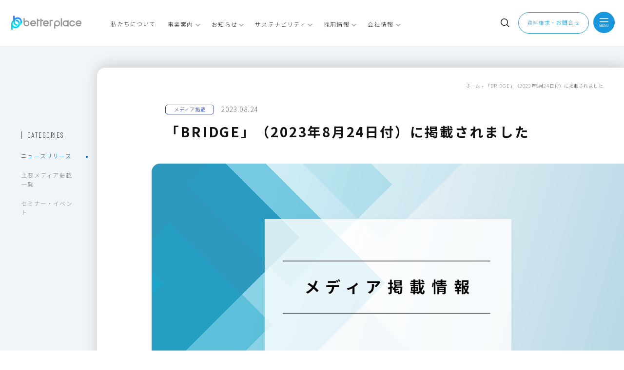

--- FILE ---
content_type: text/html; charset=UTF-8
request_url: https://bpcom.jp/newsrelease/media/20230824-3552/
body_size: 14238
content:
<!DOCTYPE html>
<html lang="ja">
<head prefix="og: http://ogp.me/ns# fb: http://ogp.me/ns/fb# article: http://ogp.me/ns/article#">

	<link rel="icon" href="https://bpcom.jp/bpcom/wp-content/themes/bp_theme/images/favicon.ico">
	<link rel="apple-touch-icon" sizes="180x180" href="https://bpcom.jp/bpcom/wp-content/themes/bp_theme/images/apple-touch-icon.png">

	<meta charset="UTF-8" />
	<meta http-equiv="X-UA-Compatible" content="IE=edge" />
	<meta name="format-detection" content="telephone=no" />

	<!--	<meta name="viewport" content="width=1200" />-->
		<meta name="viewport" content="width=device-width, initial-scale=1.0, user-scalable=no" />
	
		<title>「BRIDGE」（2023年8月24日付）に掲載されました - 株式会社ベター・プレイス</title>
	
	<meta name='robots' content='index, follow, max-image-preview:large, max-snippet:-1, max-video-preview:-1' />
	<style>img:is([sizes="auto" i], [sizes^="auto," i]) { contain-intrinsic-size: 3000px 1500px }</style>
	
<!-- Google Tag Manager for WordPress by gtm4wp.com -->
<script data-cfasync="false" data-pagespeed-no-defer>
	var gtm4wp_datalayer_name = "dataLayer";
	var dataLayer = dataLayer || [];
</script>
<!-- End Google Tag Manager for WordPress by gtm4wp.com -->
	<!-- This site is optimized with the Yoast SEO plugin v24.8 - https://yoast.com/wordpress/plugins/seo/ -->
	<link rel="canonical" href="https://bpcom.jp/newsrelease/media/20230824-3552/" />
	<meta property="og:locale" content="ja_JP" />
	<meta property="og:type" content="article" />
	<meta property="og:title" content="「BRIDGE」（2023年8月24日付）に掲載されました - 株式会社ベター・プレイス" />
	<meta property="og:description" content="2023年8月24日付のテクノロジー＆スタートアップ情報メディア「BRIDGE」にて、ベター・プレイスの記事が掲載されました。 ▼BRIDGE https://thebridge.jp/2023/08/better-pl [&hellip;]" />
	<meta property="og:url" content="https://bpcom.jp/newsrelease/media/20230824-3552/" />
	<meta property="og:site_name" content="株式会社ベター・プレイス" />
	<meta property="article:publisher" content="https://www.facebook.com/%e3%83%99%e3%82%bf%e3%83%bc%e3%83%97%e3%83%ac%e3%82%a4%e3%82%b9-1657739167645645/" />
	<meta property="article:published_time" content="2023-08-24T09:00:06+00:00" />
	<meta property="article:modified_time" content="2023-08-24T09:16:22+00:00" />
	<meta property="og:image" content="https://bpcom.jp/bpcom/wp-content/uploads/2021/12/media_kv02.png" />
	<meta property="og:image:width" content="1200" />
	<meta property="og:image:height" content="628" />
	<meta property="og:image:type" content="image/png" />
	<meta name="author" content="bpstaff" />
	<meta name="twitter:card" content="summary_large_image" />
	<meta name="twitter:creator" content="@betterplace_jp" />
	<meta name="twitter:site" content="@betterplace_jp" />
	<script type="application/ld+json" class="yoast-schema-graph">{"@context":"https://schema.org","@graph":[{"@type":"WebPage","@id":"https://bpcom.jp/newsrelease/media/20230824-3552/","url":"https://bpcom.jp/newsrelease/media/20230824-3552/","name":"「BRIDGE」（2023年8月24日付）に掲載されました - 株式会社ベター・プレイス","isPartOf":{"@id":"https://bpcom.jp/#website"},"primaryImageOfPage":{"@id":"https://bpcom.jp/newsrelease/media/20230824-3552/#primaryimage"},"image":{"@id":"https://bpcom.jp/newsrelease/media/20230824-3552/#primaryimage"},"thumbnailUrl":"https://bpcom.jp/bpcom/wp-content/uploads/2021/12/media_kv02.png","datePublished":"2023-08-24T09:00:06+00:00","dateModified":"2023-08-24T09:16:22+00:00","author":{"@id":"https://bpcom.jp/#/schema/person/0448d1a2d3438e164884772b4fb93b4d"},"breadcrumb":{"@id":"https://bpcom.jp/newsrelease/media/20230824-3552/#breadcrumb"},"inLanguage":"ja","potentialAction":[{"@type":"ReadAction","target":["https://bpcom.jp/newsrelease/media/20230824-3552/"]}]},{"@type":"ImageObject","inLanguage":"ja","@id":"https://bpcom.jp/newsrelease/media/20230824-3552/#primaryimage","url":"https://bpcom.jp/bpcom/wp-content/uploads/2021/12/media_kv02.png","contentUrl":"https://bpcom.jp/bpcom/wp-content/uploads/2021/12/media_kv02.png","width":1200,"height":628,"caption":"メディア掲載情報"},{"@type":"BreadcrumbList","@id":"https://bpcom.jp/newsrelease/media/20230824-3552/#breadcrumb","itemListElement":[{"@type":"ListItem","position":1,"name":"ホーム","item":"https://bpcom.jp/"},{"@type":"ListItem","position":2,"name":"「BRIDGE」（2023年8月24日付）に掲載されました"}]},{"@type":"WebSite","@id":"https://bpcom.jp/#website","url":"https://bpcom.jp/","name":"株式会社ベター・プレイス","description":"","potentialAction":[{"@type":"SearchAction","target":{"@type":"EntryPoint","urlTemplate":"https://bpcom.jp/?s={search_term_string}"},"query-input":{"@type":"PropertyValueSpecification","valueRequired":true,"valueName":"search_term_string"}}],"inLanguage":"ja"},{"@type":"Person","@id":"https://bpcom.jp/#/schema/person/0448d1a2d3438e164884772b4fb93b4d","name":"bpstaff","image":{"@type":"ImageObject","inLanguage":"ja","@id":"https://bpcom.jp/#/schema/person/image/","url":"https://secure.gravatar.com/avatar/7991d73e388abcee48164c4ec9266dda?s=96&d=mm&r=g","contentUrl":"https://secure.gravatar.com/avatar/7991d73e388abcee48164c4ec9266dda?s=96&d=mm&r=g","caption":"bpstaff"},"url":"https://bpcom.jp/author/bpstaff/"}]}</script>
	<!-- / Yoast SEO plugin. -->


<script type="text/javascript">
/* <![CDATA[ */
window._wpemojiSettings = {"baseUrl":"https:\/\/s.w.org\/images\/core\/emoji\/15.0.3\/72x72\/","ext":".png","svgUrl":"https:\/\/s.w.org\/images\/core\/emoji\/15.0.3\/svg\/","svgExt":".svg","source":{"concatemoji":"https:\/\/bpcom.jp\/bpcom\/wp-includes\/js\/wp-emoji-release.min.js?ver=6.7.2"}};
/*! This file is auto-generated */
!function(i,n){var o,s,e;function c(e){try{var t={supportTests:e,timestamp:(new Date).valueOf()};sessionStorage.setItem(o,JSON.stringify(t))}catch(e){}}function p(e,t,n){e.clearRect(0,0,e.canvas.width,e.canvas.height),e.fillText(t,0,0);var t=new Uint32Array(e.getImageData(0,0,e.canvas.width,e.canvas.height).data),r=(e.clearRect(0,0,e.canvas.width,e.canvas.height),e.fillText(n,0,0),new Uint32Array(e.getImageData(0,0,e.canvas.width,e.canvas.height).data));return t.every(function(e,t){return e===r[t]})}function u(e,t,n){switch(t){case"flag":return n(e,"\ud83c\udff3\ufe0f\u200d\u26a7\ufe0f","\ud83c\udff3\ufe0f\u200b\u26a7\ufe0f")?!1:!n(e,"\ud83c\uddfa\ud83c\uddf3","\ud83c\uddfa\u200b\ud83c\uddf3")&&!n(e,"\ud83c\udff4\udb40\udc67\udb40\udc62\udb40\udc65\udb40\udc6e\udb40\udc67\udb40\udc7f","\ud83c\udff4\u200b\udb40\udc67\u200b\udb40\udc62\u200b\udb40\udc65\u200b\udb40\udc6e\u200b\udb40\udc67\u200b\udb40\udc7f");case"emoji":return!n(e,"\ud83d\udc26\u200d\u2b1b","\ud83d\udc26\u200b\u2b1b")}return!1}function f(e,t,n){var r="undefined"!=typeof WorkerGlobalScope&&self instanceof WorkerGlobalScope?new OffscreenCanvas(300,150):i.createElement("canvas"),a=r.getContext("2d",{willReadFrequently:!0}),o=(a.textBaseline="top",a.font="600 32px Arial",{});return e.forEach(function(e){o[e]=t(a,e,n)}),o}function t(e){var t=i.createElement("script");t.src=e,t.defer=!0,i.head.appendChild(t)}"undefined"!=typeof Promise&&(o="wpEmojiSettingsSupports",s=["flag","emoji"],n.supports={everything:!0,everythingExceptFlag:!0},e=new Promise(function(e){i.addEventListener("DOMContentLoaded",e,{once:!0})}),new Promise(function(t){var n=function(){try{var e=JSON.parse(sessionStorage.getItem(o));if("object"==typeof e&&"number"==typeof e.timestamp&&(new Date).valueOf()<e.timestamp+604800&&"object"==typeof e.supportTests)return e.supportTests}catch(e){}return null}();if(!n){if("undefined"!=typeof Worker&&"undefined"!=typeof OffscreenCanvas&&"undefined"!=typeof URL&&URL.createObjectURL&&"undefined"!=typeof Blob)try{var e="postMessage("+f.toString()+"("+[JSON.stringify(s),u.toString(),p.toString()].join(",")+"));",r=new Blob([e],{type:"text/javascript"}),a=new Worker(URL.createObjectURL(r),{name:"wpTestEmojiSupports"});return void(a.onmessage=function(e){c(n=e.data),a.terminate(),t(n)})}catch(e){}c(n=f(s,u,p))}t(n)}).then(function(e){for(var t in e)n.supports[t]=e[t],n.supports.everything=n.supports.everything&&n.supports[t],"flag"!==t&&(n.supports.everythingExceptFlag=n.supports.everythingExceptFlag&&n.supports[t]);n.supports.everythingExceptFlag=n.supports.everythingExceptFlag&&!n.supports.flag,n.DOMReady=!1,n.readyCallback=function(){n.DOMReady=!0}}).then(function(){return e}).then(function(){var e;n.supports.everything||(n.readyCallback(),(e=n.source||{}).concatemoji?t(e.concatemoji):e.wpemoji&&e.twemoji&&(t(e.twemoji),t(e.wpemoji)))}))}((window,document),window._wpemojiSettings);
/* ]]> */
</script>
<style id='wp-emoji-styles-inline-css' type='text/css'>

	img.wp-smiley, img.emoji {
		display: inline !important;
		border: none !important;
		box-shadow: none !important;
		height: 1em !important;
		width: 1em !important;
		margin: 0 0.07em !important;
		vertical-align: -0.1em !important;
		background: none !important;
		padding: 0 !important;
	}
</style>
<link rel='stylesheet' id='wp-block-library-css' href='https://bpcom.jp/bpcom/wp-includes/css/dist/block-library/style.min.css?ver=6.7.2' type='text/css' media='all' />
<style id='classic-theme-styles-inline-css' type='text/css'>
/*! This file is auto-generated */
.wp-block-button__link{color:#fff;background-color:#32373c;border-radius:9999px;box-shadow:none;text-decoration:none;padding:calc(.667em + 2px) calc(1.333em + 2px);font-size:1.125em}.wp-block-file__button{background:#32373c;color:#fff;text-decoration:none}
</style>
<style id='global-styles-inline-css' type='text/css'>
:root{--wp--preset--aspect-ratio--square: 1;--wp--preset--aspect-ratio--4-3: 4/3;--wp--preset--aspect-ratio--3-4: 3/4;--wp--preset--aspect-ratio--3-2: 3/2;--wp--preset--aspect-ratio--2-3: 2/3;--wp--preset--aspect-ratio--16-9: 16/9;--wp--preset--aspect-ratio--9-16: 9/16;--wp--preset--color--black: #000000;--wp--preset--color--cyan-bluish-gray: #abb8c3;--wp--preset--color--white: #ffffff;--wp--preset--color--pale-pink: #f78da7;--wp--preset--color--vivid-red: #cf2e2e;--wp--preset--color--luminous-vivid-orange: #ff6900;--wp--preset--color--luminous-vivid-amber: #fcb900;--wp--preset--color--light-green-cyan: #7bdcb5;--wp--preset--color--vivid-green-cyan: #00d084;--wp--preset--color--pale-cyan-blue: #8ed1fc;--wp--preset--color--vivid-cyan-blue: #0693e3;--wp--preset--color--vivid-purple: #9b51e0;--wp--preset--gradient--vivid-cyan-blue-to-vivid-purple: linear-gradient(135deg,rgba(6,147,227,1) 0%,rgb(155,81,224) 100%);--wp--preset--gradient--light-green-cyan-to-vivid-green-cyan: linear-gradient(135deg,rgb(122,220,180) 0%,rgb(0,208,130) 100%);--wp--preset--gradient--luminous-vivid-amber-to-luminous-vivid-orange: linear-gradient(135deg,rgba(252,185,0,1) 0%,rgba(255,105,0,1) 100%);--wp--preset--gradient--luminous-vivid-orange-to-vivid-red: linear-gradient(135deg,rgba(255,105,0,1) 0%,rgb(207,46,46) 100%);--wp--preset--gradient--very-light-gray-to-cyan-bluish-gray: linear-gradient(135deg,rgb(238,238,238) 0%,rgb(169,184,195) 100%);--wp--preset--gradient--cool-to-warm-spectrum: linear-gradient(135deg,rgb(74,234,220) 0%,rgb(151,120,209) 20%,rgb(207,42,186) 40%,rgb(238,44,130) 60%,rgb(251,105,98) 80%,rgb(254,248,76) 100%);--wp--preset--gradient--blush-light-purple: linear-gradient(135deg,rgb(255,206,236) 0%,rgb(152,150,240) 100%);--wp--preset--gradient--blush-bordeaux: linear-gradient(135deg,rgb(254,205,165) 0%,rgb(254,45,45) 50%,rgb(107,0,62) 100%);--wp--preset--gradient--luminous-dusk: linear-gradient(135deg,rgb(255,203,112) 0%,rgb(199,81,192) 50%,rgb(65,88,208) 100%);--wp--preset--gradient--pale-ocean: linear-gradient(135deg,rgb(255,245,203) 0%,rgb(182,227,212) 50%,rgb(51,167,181) 100%);--wp--preset--gradient--electric-grass: linear-gradient(135deg,rgb(202,248,128) 0%,rgb(113,206,126) 100%);--wp--preset--gradient--midnight: linear-gradient(135deg,rgb(2,3,129) 0%,rgb(40,116,252) 100%);--wp--preset--font-size--small: 13px;--wp--preset--font-size--medium: 20px;--wp--preset--font-size--large: 36px;--wp--preset--font-size--x-large: 42px;--wp--preset--spacing--20: 0.44rem;--wp--preset--spacing--30: 0.67rem;--wp--preset--spacing--40: 1rem;--wp--preset--spacing--50: 1.5rem;--wp--preset--spacing--60: 2.25rem;--wp--preset--spacing--70: 3.38rem;--wp--preset--spacing--80: 5.06rem;--wp--preset--shadow--natural: 6px 6px 9px rgba(0, 0, 0, 0.2);--wp--preset--shadow--deep: 12px 12px 50px rgba(0, 0, 0, 0.4);--wp--preset--shadow--sharp: 6px 6px 0px rgba(0, 0, 0, 0.2);--wp--preset--shadow--outlined: 6px 6px 0px -3px rgba(255, 255, 255, 1), 6px 6px rgba(0, 0, 0, 1);--wp--preset--shadow--crisp: 6px 6px 0px rgba(0, 0, 0, 1);}:where(.is-layout-flex){gap: 0.5em;}:where(.is-layout-grid){gap: 0.5em;}body .is-layout-flex{display: flex;}.is-layout-flex{flex-wrap: wrap;align-items: center;}.is-layout-flex > :is(*, div){margin: 0;}body .is-layout-grid{display: grid;}.is-layout-grid > :is(*, div){margin: 0;}:where(.wp-block-columns.is-layout-flex){gap: 2em;}:where(.wp-block-columns.is-layout-grid){gap: 2em;}:where(.wp-block-post-template.is-layout-flex){gap: 1.25em;}:where(.wp-block-post-template.is-layout-grid){gap: 1.25em;}.has-black-color{color: var(--wp--preset--color--black) !important;}.has-cyan-bluish-gray-color{color: var(--wp--preset--color--cyan-bluish-gray) !important;}.has-white-color{color: var(--wp--preset--color--white) !important;}.has-pale-pink-color{color: var(--wp--preset--color--pale-pink) !important;}.has-vivid-red-color{color: var(--wp--preset--color--vivid-red) !important;}.has-luminous-vivid-orange-color{color: var(--wp--preset--color--luminous-vivid-orange) !important;}.has-luminous-vivid-amber-color{color: var(--wp--preset--color--luminous-vivid-amber) !important;}.has-light-green-cyan-color{color: var(--wp--preset--color--light-green-cyan) !important;}.has-vivid-green-cyan-color{color: var(--wp--preset--color--vivid-green-cyan) !important;}.has-pale-cyan-blue-color{color: var(--wp--preset--color--pale-cyan-blue) !important;}.has-vivid-cyan-blue-color{color: var(--wp--preset--color--vivid-cyan-blue) !important;}.has-vivid-purple-color{color: var(--wp--preset--color--vivid-purple) !important;}.has-black-background-color{background-color: var(--wp--preset--color--black) !important;}.has-cyan-bluish-gray-background-color{background-color: var(--wp--preset--color--cyan-bluish-gray) !important;}.has-white-background-color{background-color: var(--wp--preset--color--white) !important;}.has-pale-pink-background-color{background-color: var(--wp--preset--color--pale-pink) !important;}.has-vivid-red-background-color{background-color: var(--wp--preset--color--vivid-red) !important;}.has-luminous-vivid-orange-background-color{background-color: var(--wp--preset--color--luminous-vivid-orange) !important;}.has-luminous-vivid-amber-background-color{background-color: var(--wp--preset--color--luminous-vivid-amber) !important;}.has-light-green-cyan-background-color{background-color: var(--wp--preset--color--light-green-cyan) !important;}.has-vivid-green-cyan-background-color{background-color: var(--wp--preset--color--vivid-green-cyan) !important;}.has-pale-cyan-blue-background-color{background-color: var(--wp--preset--color--pale-cyan-blue) !important;}.has-vivid-cyan-blue-background-color{background-color: var(--wp--preset--color--vivid-cyan-blue) !important;}.has-vivid-purple-background-color{background-color: var(--wp--preset--color--vivid-purple) !important;}.has-black-border-color{border-color: var(--wp--preset--color--black) !important;}.has-cyan-bluish-gray-border-color{border-color: var(--wp--preset--color--cyan-bluish-gray) !important;}.has-white-border-color{border-color: var(--wp--preset--color--white) !important;}.has-pale-pink-border-color{border-color: var(--wp--preset--color--pale-pink) !important;}.has-vivid-red-border-color{border-color: var(--wp--preset--color--vivid-red) !important;}.has-luminous-vivid-orange-border-color{border-color: var(--wp--preset--color--luminous-vivid-orange) !important;}.has-luminous-vivid-amber-border-color{border-color: var(--wp--preset--color--luminous-vivid-amber) !important;}.has-light-green-cyan-border-color{border-color: var(--wp--preset--color--light-green-cyan) !important;}.has-vivid-green-cyan-border-color{border-color: var(--wp--preset--color--vivid-green-cyan) !important;}.has-pale-cyan-blue-border-color{border-color: var(--wp--preset--color--pale-cyan-blue) !important;}.has-vivid-cyan-blue-border-color{border-color: var(--wp--preset--color--vivid-cyan-blue) !important;}.has-vivid-purple-border-color{border-color: var(--wp--preset--color--vivid-purple) !important;}.has-vivid-cyan-blue-to-vivid-purple-gradient-background{background: var(--wp--preset--gradient--vivid-cyan-blue-to-vivid-purple) !important;}.has-light-green-cyan-to-vivid-green-cyan-gradient-background{background: var(--wp--preset--gradient--light-green-cyan-to-vivid-green-cyan) !important;}.has-luminous-vivid-amber-to-luminous-vivid-orange-gradient-background{background: var(--wp--preset--gradient--luminous-vivid-amber-to-luminous-vivid-orange) !important;}.has-luminous-vivid-orange-to-vivid-red-gradient-background{background: var(--wp--preset--gradient--luminous-vivid-orange-to-vivid-red) !important;}.has-very-light-gray-to-cyan-bluish-gray-gradient-background{background: var(--wp--preset--gradient--very-light-gray-to-cyan-bluish-gray) !important;}.has-cool-to-warm-spectrum-gradient-background{background: var(--wp--preset--gradient--cool-to-warm-spectrum) !important;}.has-blush-light-purple-gradient-background{background: var(--wp--preset--gradient--blush-light-purple) !important;}.has-blush-bordeaux-gradient-background{background: var(--wp--preset--gradient--blush-bordeaux) !important;}.has-luminous-dusk-gradient-background{background: var(--wp--preset--gradient--luminous-dusk) !important;}.has-pale-ocean-gradient-background{background: var(--wp--preset--gradient--pale-ocean) !important;}.has-electric-grass-gradient-background{background: var(--wp--preset--gradient--electric-grass) !important;}.has-midnight-gradient-background{background: var(--wp--preset--gradient--midnight) !important;}.has-small-font-size{font-size: var(--wp--preset--font-size--small) !important;}.has-medium-font-size{font-size: var(--wp--preset--font-size--medium) !important;}.has-large-font-size{font-size: var(--wp--preset--font-size--large) !important;}.has-x-large-font-size{font-size: var(--wp--preset--font-size--x-large) !important;}
:where(.wp-block-post-template.is-layout-flex){gap: 1.25em;}:where(.wp-block-post-template.is-layout-grid){gap: 1.25em;}
:where(.wp-block-columns.is-layout-flex){gap: 2em;}:where(.wp-block-columns.is-layout-grid){gap: 2em;}
:root :where(.wp-block-pullquote){font-size: 1.5em;line-height: 1.6;}
</style>
<link rel='stylesheet' id='flexible-table-block-css' href='https://bpcom.jp/bpcom/wp-content/plugins/flexible-table-block/build/style-index.css?ver=1744632698' type='text/css' media='all' />
<style id='flexible-table-block-inline-css' type='text/css'>
.wp-block-flexible-table-block-table.wp-block-flexible-table-block-table>table{width:100%;max-width:100%;border-collapse:collapse;}.wp-block-flexible-table-block-table.wp-block-flexible-table-block-table.is-style-stripes tbody tr:nth-child(odd) th{background-color:#f0f0f1;}.wp-block-flexible-table-block-table.wp-block-flexible-table-block-table.is-style-stripes tbody tr:nth-child(odd) td{background-color:#f0f0f1;}.wp-block-flexible-table-block-table.wp-block-flexible-table-block-table.is-style-stripes tbody tr:nth-child(even) th{background-color:#ffffff;}.wp-block-flexible-table-block-table.wp-block-flexible-table-block-table.is-style-stripes tbody tr:nth-child(even) td{background-color:#ffffff;}.wp-block-flexible-table-block-table.wp-block-flexible-table-block-table>table tr th,.wp-block-flexible-table-block-table.wp-block-flexible-table-block-table>table tr td{padding:0.5em;border-width:1px;border-style:solid;border-color:#000000;text-align:left;vertical-align:middle;}.wp-block-flexible-table-block-table.wp-block-flexible-table-block-table>table tr th{background-color:#f0f0f1;}.wp-block-flexible-table-block-table.wp-block-flexible-table-block-table>table tr td{background-color:#ffffff;}@media screen and (min-width:769px){.wp-block-flexible-table-block-table.is-scroll-on-pc{overflow-x:scroll;}.wp-block-flexible-table-block-table.is-scroll-on-pc table{max-width:none;align-self:self-start;}}@media screen and (max-width:768px){.wp-block-flexible-table-block-table.is-scroll-on-mobile{overflow-x:scroll;}.wp-block-flexible-table-block-table.is-scroll-on-mobile table{max-width:none;align-self:self-start;}.wp-block-flexible-table-block-table table.is-stacked-on-mobile th,.wp-block-flexible-table-block-table table.is-stacked-on-mobile td{width:100%!important;display:block;}}
</style>
<style id='akismet-widget-style-inline-css' type='text/css'>

			.a-stats {
				--akismet-color-mid-green: #357b49;
				--akismet-color-white: #fff;
				--akismet-color-light-grey: #f6f7f7;

				max-width: 350px;
				width: auto;
			}

			.a-stats * {
				all: unset;
				box-sizing: border-box;
			}

			.a-stats strong {
				font-weight: 600;
			}

			.a-stats a.a-stats__link,
			.a-stats a.a-stats__link:visited,
			.a-stats a.a-stats__link:active {
				background: var(--akismet-color-mid-green);
				border: none;
				box-shadow: none;
				border-radius: 8px;
				color: var(--akismet-color-white);
				cursor: pointer;
				display: block;
				font-family: -apple-system, BlinkMacSystemFont, 'Segoe UI', 'Roboto', 'Oxygen-Sans', 'Ubuntu', 'Cantarell', 'Helvetica Neue', sans-serif;
				font-weight: 500;
				padding: 12px;
				text-align: center;
				text-decoration: none;
				transition: all 0.2s ease;
			}

			/* Extra specificity to deal with TwentyTwentyOne focus style */
			.widget .a-stats a.a-stats__link:focus {
				background: var(--akismet-color-mid-green);
				color: var(--akismet-color-white);
				text-decoration: none;
			}

			.a-stats a.a-stats__link:hover {
				filter: brightness(110%);
				box-shadow: 0 4px 12px rgba(0, 0, 0, 0.06), 0 0 2px rgba(0, 0, 0, 0.16);
			}

			.a-stats .count {
				color: var(--akismet-color-white);
				display: block;
				font-size: 1.5em;
				line-height: 1.4;
				padding: 0 13px;
				white-space: nowrap;
			}
		
</style>
<link rel="https://api.w.org/" href="https://bpcom.jp/wp-json/" /><link rel="alternate" title="JSON" type="application/json" href="https://bpcom.jp/wp-json/wp/v2/posts/3552" /><link rel="EditURI" type="application/rsd+xml" title="RSD" href="https://bpcom.jp/bpcom/xmlrpc.php?rsd" />
<meta name="generator" content="WordPress 6.7.2" />
<link rel='shortlink' href='https://bpcom.jp/?p=3552' />
<link rel="alternate" title="oEmbed (JSON)" type="application/json+oembed" href="https://bpcom.jp/wp-json/oembed/1.0/embed?url=https%3A%2F%2Fbpcom.jp%2Fnewsrelease%2Fmedia%2F20230824-3552%2F" />
<link rel="alternate" title="oEmbed (XML)" type="text/xml+oembed" href="https://bpcom.jp/wp-json/oembed/1.0/embed?url=https%3A%2F%2Fbpcom.jp%2Fnewsrelease%2Fmedia%2F20230824-3552%2F&#038;format=xml" />

<!-- Google Tag Manager for WordPress by gtm4wp.com -->
<!-- GTM Container placement set to footer -->
<script data-cfasync="false" data-pagespeed-no-defer>
	var dataLayer_content = {"pagePostType":"post","pagePostType2":"single-post","pageCategory":["media"],"pagePostAuthor":"bpstaff"};
	dataLayer.push( dataLayer_content );
</script>
<script data-cfasync="false">
(function(w,d,s,l,i){w[l]=w[l]||[];w[l].push({'gtm.start':
new Date().getTime(),event:'gtm.js'});var f=d.getElementsByTagName(s)[0],
j=d.createElement(s),dl=l!='dataLayer'?'&l='+l:'';j.async=true;j.src=
'//www.googletagmanager.com/gtm.js?id='+i+dl;f.parentNode.insertBefore(j,f);
})(window,document,'script','dataLayer','GTM-NZWRGBS');
</script>
<!-- End Google Tag Manager for WordPress by gtm4wp.com --><meta name="redi-version" content="1.2.6" />
	<!-- font -->
	<link rel="preconnect" href="https://fonts.gstatic.com">
	<link href="https://fonts.googleapis.com/css2?family=Noto+Sans+JP:wght@300;400;500;700&display=swap" rel="stylesheet" />
	<link href="https://fonts.googleapis.com/css2?family=Staatliches&display=swap" rel="stylesheet">
	<link href="https://fonts.googleapis.com/css2?family=Montserrat:wght@600&display=swap" rel="stylesheet">
	<link rel="preconnect" href="https://fonts.gstatic.com">
	<link href="https://fonts.googleapis.com/css2?family=Barlow+Condensed:wght@300;400;500;700&display=swap" rel="stylesheet">
	<link rel="preconnect" href="https://fonts.gstatic.com">
	<link href="https://fonts.googleapis.com/css2?family=Sawarabi+Mincho&display=swap" rel="stylesheet">



	<link rel="stylesheet" type="text/css" href="https://bpcom.jp/bpcom/wp-content/themes/bp_theme/css/slick.css?ver=1.3.3" />
	<link rel="stylesheet" type="text/css" href="https://bpcom.jp/bpcom/wp-content/themes/bp_theme/css/common.css?ver=1.3.3" />
	<link rel="stylesheet" type="text/css" href="https://bpcom.jp/bpcom/wp-content/themes/bp_theme/css/bp_add.css?ver=1.3.3" />
	<link rel="stylesheet" type="text/css" href="https://bpcom.jp/bpcom/wp-content/themes/bp_theme/css/colorbox.css?ver=1.3.3" />
		<link rel="stylesheet" type="text/css" href="https://bpcom.jp/bpcom/wp-content/themes/bp_theme/css/under.css?ver=1.3.3" />
									<link rel="stylesheet" type="text/css" href="https://bpcom.jp/bpcom/wp-content/themes/bp_theme/css/page-sustainability.css?ver=1.3.3" />
				<link rel="stylesheet" type="text/css" href="https://bpcom.jp/bpcom/wp-content/themes/bp_theme/css/single.css?ver=1.3.3" />
			
	
	
	<link rel="stylesheet" type="text/css" href="https://bpcom.jp/bpcom/wp-content/themes/bp_theme/css/common2025.css?ver=1.3.3" />

	<script src="//ajax.googleapis.com/ajax/libs/jquery/3.6.0/jquery.min.js"></script>
	<script src="https://bpcom.jp/bpcom/wp-content/themes/bp_theme/js/slick.min.js?ver=1.3.3" defer></script>
	<script src="https://bpcom.jp/bpcom/wp-content/themes/bp_theme/js/function.js?ver=1.3.3" defer></script>
	<script src="https://bpcom.jp/bpcom/wp-content/themes/bp_theme/js/common.js?ver=1.3.3" defer></script>
	<script src="https://bpcom.jp/bpcom/wp-content/themes/bp_theme/js/jquery.matchHeight.js?ver=1.3.3" defer></script>
	<script src="https://bpcom.jp/bpcom/wp-content/themes/bp_theme/js/jquery.colorbox-min.js?ver=1.3.3" defer></script>
	<script src="//cdnjs.cloudflare.com/ajax/libs/gsap/latest/TweenMax.min.js?ver=1.3.3" defer></script>
	<script type="text/javascript" src="https://cdnjs.cloudflare.com/ajax/libs/jquery.touchswipe/1.6.19/jquery.touchSwipe.min.js?ver=1.3.3" defer></script>

		<script src="https://bpcom.jp/bpcom/wp-content/themes/bp_theme/js/under.js?ver=1.3.3" defer></script>
									
</head>
<body class="post-template-default single single-post postid-3552 single-format-standard">

	<div id="cursor"></div>
	<div id="follower"></div>

	<div id="wrap">
		<div id="headWrap">
			<header id="header">
				<div id="logo"><a href="https://bpcom.jp/" class="hoverOpacity"><img src="https://bpcom.jp/bpcom/wp-content/themes/bp_theme/images/logo.svg" alt="better places" /></a></div><!-- logo -->

				<div id="globalNavWrap">
					<div id="globalNav">
					<ul>
						<li><a href="https://bpcom.jp/about/" class="hoverOpacity"><span>私たちについて</span></a></li>
						<li class="megamenuNav">
							<a href="https://bpcom.jp/services/" class="noLink hoverOpacity">
								<span>事業案内</span>
							</a>
							<div class="megamenuWrap">
								<div class="megamenu">
									<div class="megamenuInner">
										<div class="megamenuTitleAreaWrap">
											<div class="megamenuTitleArea">
												<p class="megamenuTitle"><span>事業案内</span></p>
												<p class="megamenuTitleEn">WORKS</p>
											</div>
											<a class="megamenuMore" href="https://bpcom.jp/services/">View more</a>
										</div>
										<div class="megamenuColumnArea">
											<div class="megamenuColumnWrap column3">
												<div class="columnBox">
													<a href="https://bpcom.jp/services/hagukumi/" class="hoverOpacity">
														<div class="thumb">
															<img src="https://bpcom.jp/bpcom/wp-content/themes/bp_theme/images/common/megamenu01_1.jpg" alt="" />
														</div>
														<p class="menuName">はぐくみ企業年金サービス</p>
													</a>
												</div>
												<div class="columnBox">
													<a href="https://bpcom.jp/services/hagukumi-organizations/" class="hoverOpacity">
														<div class="thumb">
															<img src="https://bpcom.jp/bpcom/wp-content/themes/bp_theme/images/common/megamenu01_7.png" alt="" />
														</div>
														<p class="menuName">はぐくみ企業年金サービス 推奨団体一覧</p>
													</a>
												</div>
												<div class="columnBox">
												<a href="https://bpcom.jp/services/dc/" class="hoverOpacity">
														<div class="thumb">
															<img src="https://bpcom.jp/bpcom/wp-content/themes/bp_theme/images/common/megamenu01_2.png" alt="つみたてDCサービス" />
														</div>
														<p class="menuName">つみたてDCサービス</p>
													</a>
												</div>
												<!--<div class="columnBox">
													<a href="https://bpcom.jp/services/dc/" class="hoverOpacity">
														<div class="thumb">
															<img src="https://bpcom.jp/bpcom/wp-content/themes/bp_theme/images/common/megamenu01_2.jpg" alt="" />
														</div>
														<p class="menuName">企業型確定拠出年金サービス</p>
													</a>
												</div>-->
												<!--<div class="columnBox">
													<a href="https://bpcom.jp/services/hagukumi-for-hospitals/" class="hoverOpacity">
														<div class="thumb">
															<img src="https://bpcom.jp/bpcom/wp-content/themes/bp_theme/images/common/megamenu01_4.png" alt="" />
														</div>
														<p class="menuName">はぐくみ企業年金サービス for ホスピタルズ</p>
													</a>
												</div>-->
												<!--<div class="columnBox">
													<a href="https://bpcom.jp/services/hagukumi-for-kodomoen/" class="hoverOpacity">
														<div class="thumb">
															<img src="https://bpcom.jp/bpcom/wp-content/themes/bp_theme/images/common/megamenu01_5.png" alt="" />
														</div>
														<p class="menuName">はぐくみ企業年金サービス for kodomoen</p>
													</a>
												</div>-->
												<!--<div class="columnBox">
													<a href="https://bpcom.jp/services/system/" class="hoverOpacity">
														<div class="thumb">
															<img src="https://bpcom.jp/bpcom/wp-content/themes/bp_theme/images/common/megamenu01_3.jpg" alt="" />
														</div>
														<p class="menuName">ITシステム開発</p>
													</a>
												</div>-->
											</div><!-- megamenuColumnWrap -->

											<!-- <div class="megamenuColumnWrap column3" style="margin-top:1em;">

												<div class="columnBox">
													<a href="https://bpcom.jp/hug-one/" class="hoverOpacity">
														<div class="thumb">
															<img src="https://bpcom.jp/bpcom/wp-content/themes/bp_theme/images/common/megamenu01_6.png" alt="" />
														</div>
														<p class="menuName">はぐONE｜資産形成支援システム</p>
													</a>
												</div>
												<div class="columnBox">
													<a href="https://bpcom.jp/services/system/" class="hoverOpacity">
														<div class="thumb">
															<img src="https://bpcom.jp/bpcom/wp-content/themes/bp_theme/images/common/megamenu01_3.jpg" alt="" />
														</div>
														<p class="menuName">ITシステム開発</p>
													</a>
												</div>
											</div> --><!-- megamenuColumnWrap -->

										</div><!-- columnBoxArea -->
									</div><!-- megamenuInner -->
								</div><!-- megamenu -->
							</div>
						</li>

						<li class="megamenuNav">
							<a href="https://bpcom.jp/category/newsrelease/" class="noLink hoverOpacity"><span>お知らせ<!--/セミナー--> </span></a>
							<div class="megamenuWrap">
								<div class="megamenu">
									<div class="megamenuInner">
										<div class="megamenuTitleAreaWrap">
											<div class="megamenuTitleArea">
												<p class="megamenuTitle"><span>お知らせ<!--/セミナー--></span></p>
												<p class="megamenuTitleEn">NEWS/SEMINAR</p>
											</div>
											<a class="megamenuMore" href="https://bpcom.jp/category/newsrelease/">View more</a>
										</div>
										<div class="megamenuColumnArea">
											<ul class="megamenuChilds">
												<li><a href="https://bpcom.jp/category/news/" class="hoverOpacity">お知らせ</a></li>
												<li><a href="https://bpcom.jp/category/pressrelease/" class="hoverOpacity">プレスリリース</a></li>
												<li><a href="https://bpcom.jp/category/media/" class="hoverOpacity">メディア掲載</a></li>
												<li><a href="https://bpcom.jp/media-list/" class="hoverOpacity">主要メディア掲載一覧</a></li>
												<li><a href="https://bpcom.jp/seminar_event/" class="hoverOpacity">セミナー/イベント</a></li>
											</ul><!-- /.megamenuChilds -->
										</div><!-- columnBoxArea -->
									</div><!-- megamenuInner -->
								</div><!-- megamenu -->
							</div>
						</li>

						<!-- <li class="megamenuNav">
							<a href="https://bpcom.jp/ir/" class="noLink hoverOpacity"><span>IR情報 </span></a>
							<div class="megamenuWrap">
								<div class="megamenu">
									<div class="megamenuInner">
										<div class="megamenuTitleAreaWrap">
											<div class="megamenuTitleArea">
												<p class="megamenuTitle"><span>IR情報</span></p>
												<p class="megamenuTitleEn">IR</p>
											</div>
											<a class="megamenuMore" href="https://bpcom.jp/ir/">View more</a>
										</div>
										<div class="megamenuColumnArea">
											<ul class="megamenuChilds">
												<li><a href="https://bpcom.jp" class="hoverOpacity">IR情報トップ</a></li>
												<li><a href="https://bpcom.jp" class="hoverOpacity">IRニュース</a></li>
												<li><a href="https://bpcom.jp" class="hoverOpacity">経営情報</a></li>
												<li><a href="https://bpcom.jp" class="hoverOpacity">財務ハイライト</a></li>
												<li><a href="https://bpcom.jp" class="hoverOpacity">IRライブラリー</a></li>
												<li><a href="https://bpcom.jp" class="hoverOpacity">株式について</a></li>
												<li><a href="https://bpcom.jp" class="hoverOpacity">IRカレンダー</a></li>
												<li><a href="https://bpcom.jp" class="hoverOpacity">よくあるご質問</a></li>
												<li><a href="https://bpcom.jp" class="hoverOpacity">IRお問い合わせ</a></li>
												<li><a href="https://bpcom.jp" class="hoverOpacity">電子公告</a></li>
												<li><a href="https://bpcom.jp" class="hoverOpacity">免責事項</a></li>
											</ul>
										</div>
									</div>
								</div>
							</div>
						</li> -->

						<li class="megamenuNav">
							<a href="https://bpcom.jp/sustainability/" class="noLink hoverOpacity"><span>サステナビリティ </span></a>
							<div class="megamenuWrap">
								<div class="megamenu">
									<div class="megamenuInner">
										<div class="megamenuTitleAreaWrap">
											<div class="megamenuTitleArea">
												<p class="megamenuTitle"><span>サステナビリティ</span></p>
												<p class="megamenuTitleEn">SUSTAINABILITY</p>
											</div>
											<a class="megamenuMore" href="https://bpcom.jp/sustainability/">View more</a>
										</div>
										<div class="megamenuColumnArea">
											<ul class="megamenuChilds">
												<li><a href="https://bpcom.jp/sustainability/" class="hoverOpacity">サステナビリティトップ</a></li>
												<li><a href="https://bpcom.jp/sustainability/policy/" class="hoverOpacity">サステナビリティ基本方針</a></li>
												<li><a href="https://bpcom.jp/sustainability/human-capital/" class="hoverOpacity">人的資本への取り組み</a></li>
												<li><a href="https://bpcom.jp/sustainability/materiality/" class="hoverOpacity">マテリアリティへの取り組み</a></li>
												<!-- <li><a href="https://bpcom.jp/sustainability/governance/" class="hoverOpacity">コーポレート・ガバナンス</a></li> -->
												<li><a href="https://bpcom.jp/sustainability/impact/" class="hoverOpacity">社会的インパクト</a></li>
											</ul><!-- /.megamenuChilds -->
										</div><!-- columnBoxArea -->
									</div><!-- megamenuInner -->
								</div><!-- megamenu -->
							</div>
						</li>

						<!--<li><a href="https://bpcom.jp/hagukumikikin/category/voice/" class="hoverOpacity" target="_blank"><span>お客様の声</span></a></li>-->

						<!--<li><a href="https://bpcom.jp/seminar_event/" class="hoverOpacity"><span>セミナー・イベント</span></a></li>-->
						<style>
/*<li class="megamenuNav">
							<a href="https://bpcom.jp/newsrelease/" class=" hoverOpacity noLink">
								<span>お知らせ/セミナー</span>
							</a>
							<div class="megamenuWrap">
								<div class="megamenu">
									<div class="megamenuInner">
										<div class="megamenuTitleAreaWrap">
											<div class="megamenuTitleArea">
												<p class="megamenuTitle"><span>お知らせ/セミナー</span></p>
												<p class="megamenuTitleEn">NEWS/SEMINAR</p>
											</div>
										</div>
										<div class="megamenuColumnArea">
											<div class="megamenuColumnWrap column3">
												<div class="columnBox">
													<a href="https://bpcom.jp/newsrelease/" class="hoverOpacity">
														<div class="thumb">
															<img src="https://bpcom.jp/bpcom/wp-content/themes/bp_theme/images/common/megamenu07_a.png" alt="" />
														</div>
														<p class="menuName">お知らせ一覧</p>
													</a>
												</div>
												<div class="columnBox">
													<a href="https://bpcom.jp/seminar_event/" class="hoverOpacity">
														<div class="thumb">
															<img src="https://bpcom.jp/bpcom/wp-content/themes/bp_theme/images/common/megamenu07_b.png" alt="" />
														</div>
														<p class="menuName">セミナー/イベント一覧</p>
													</a>
												</div>

											</div><!-- megamenuColumnWrap -->

										</div><!-- columnBoxArea -->
									</div><!-- megamenuInner -->
								</div><!-- megamenu -->
							</div>
						</li>*/
</style>
						<li class="megamenuNav">
							<a href="https://bpcom.jp/recruit/" class=" hoverOpacity noLink">
								<span>採用情報</span>
							</a>
							<div class="megamenuWrap">
								<div class="megamenu">
									<div class="megamenuInner">
										<div class="megamenuTitleAreaWrap">
											<div class="megamenuTitleArea">
												<p class="megamenuTitle"><span>採用情報</span></p>
												<p class="megamenuTitleEn">RECRUIT</p>
											</div>
											<a class="megamenuMore" href="https://bpcom.jp/recruit/">View more</a>
										</div>
										<div class="megamenuColumnArea">
											<div class="megamenuColumnWrap column3">
												<div class="columnBox">
													<a href="https://bpcom.jp/recruit/" class="hoverOpacity">
														<div class="thumb">
															<img src="https://bpcom.jp/bpcom/wp-content/themes/bp_theme/images/common/megamenu02_1.png" alt="" />
														</div>
														<p class="menuName">採用情報</p>
													</a>
												</div>
												<!--<div class="columnBox">
													<a href="https://bpcom.jp/staff/" class="hoverOpacity">
														<div class="thumb">
															<img src="https://bpcom.jp/bpcom/wp-content/themes/bp_theme/images/common/megamenu02_2.jpg" alt="" />
														</div>
														<p class="menuName">スタッフ紹介</p>
													</a>
												</div>-->
												<div class="columnBox">
													<a href="https://www.wantedly.com/companies/company_9313020/stories" target="_blank" class="hoverOpacity">
														<div class="thumb">
															<img src="https://bpcom.jp/bpcom/wp-content/themes/bp_theme/images/common/megamenu02_4.png" alt="" />
														</div>
														<p class="menuName">社員インタビュー</p>
													</a>
												</div>
												<div class="columnBox">
													<a href="https://herp.careers/v1/betterplace" target="_blank" class="hoverOpacity">
														<div class="thumb">
															<img src="https://bpcom.jp/bpcom/wp-content/themes/bp_theme/images/common/megamenu02_3.png" alt="" />
														</div>
														<p class="menuName">中途採用募集要項</p>
													</a>
												</div>

											</div><!-- megamenuColumnWrap -->

										</div><!-- columnBoxArea -->
									</div><!-- megamenuInner -->
								</div><!-- megamenu -->
							</div>
						</li>
						<li class="megamenuNav">
							<a href="https://bpcom.jp/company/profile/" class=" hoverOpacity noLink">
								<span>会社情報</span>
							</a>
							<div class="megamenuWrap">
								<div class="megamenu">
									<div class="megamenuInner">
										<div class="megamenuTitleAreaWrap">
											<div class="megamenuTitleArea">
												<p class="megamenuTitle"><span>会社情報</span></p>
												<p class="megamenuTitleEn">COMPANY</p>
											</div>
											<a class="megamenuMore" href="https://bpcom.jp/company/profile/">View more</a>
										</div>
										<div class="megamenuColumnArea">
											<div class="megamenuColumnWrap column3">
												<div class="columnBox">
													<a href="https://bpcom.jp/company/profile/" class="hoverOpacity">
														<div class="thumb">
															<img src="https://bpcom.jp/bpcom/wp-content/themes/bp_theme/images/common/megamenu03_1.png" alt="" />
														</div>
														<p class="menuName">会社概要</p>
													</a>
												</div>
												<div class="columnBox">
													<a href="https://bpcom.jp/company/management/" class="hoverOpacity">
														<div class="thumb">
															<img src="https://bpcom.jp/bpcom/wp-content/themes/bp_theme/images/common/megamenu03_2.png" alt="" />
														</div>
														<p class="menuName">代表/役員紹介</p>
													</a>
												</div>

												<!-- <div class="columnBox">
													<a href="https://bpcom.jp/company/our-impact/" class="hoverOpacity">
														<div class="thumb">
															<img src="https://bpcom.jp/bpcom/wp-content/themes/bp_theme/images/common/megamenu03_3.png" alt="" />
														</div>
														<p class="menuName">私たちの取り組み</p>
													</a>
												</div> -->
												<div class="columnBox">
													<a href="https://note.com/betterplace" target="_blank" class="hoverOpacity">
														<div class="thumb">
															<img src="https://bpcom.jp/bpcom/wp-content/themes/bp_theme/images/common/megamenu03_4.png" alt="" />
														</div>
														<p class="menuName">公式note</p>
													</a>
												</div>
											</div><!-- megamenuColumnWrap -->

										</div><!-- columnBoxArea -->
									</div><!-- megamenuInner -->
								</div><!-- megamenu -->
							</div>
						</li>

					</ul>
					</div>

					<!-- <div class="forPartnerLink spTabH">
						<a href="https://hub.bpcom.jp/hagukumi/partner" target="_blank" class="noLink hoverOpacity">
							<span>紹介パートナー</span>
						</a>
						<div class="headPartnerNavWrap">
							<div class="headPartnerNav">
								<div class="partnerLink">
									<p><a href="https://hub.bpcom.jp/hagukumi/partner" target="_blank"  class="hoverOpacity"><img src="https://bpcom.jp/bpcom/wp-content/themes/bp_theme/images/icon/catalog_gr.svg" alt="" /><span>紹介パートナー募集</span></a></p>
								</div>
							</div>
						</div>
					</div> -->
					<button class="searchBtn"><img src="https://bpcom.jp/bpcom/wp-content/themes/bp_theme/images/icon/menu_search.webp" alt="検索" />
						<script>
							addEventListener('DOMContentLoaded', function() {
								const searchBtn = document.querySelector('.searchBtn');
								const searchBox = document.querySelector('.searchBox');
								const searchBoxClose = document.querySelector('.searchBox__close');

								searchBtn.addEventListener('click', function() {
									if (searchBox.classList.contains('active')) {
										searchBox.classList.remove('active');
										return;
									}
									searchBox.classList.add('active');
								});

								searchBoxClose.addEventListener('click', function() {
									searchBox.classList.remove('active');
								});
							});
						</script>
					</button>
					<div class="contactLink">
						<a href="javascript:void(0);" class="noLink hoverOpacity">
							<span class="spTabH">資料請求・お問合せ</span>
							<span class="pcH mailIcon"></span>
						</a>
						<div class="headContactNavWrap">
							<div class="headContactNav">
								<div class="contactLink">
									<!--<p><a href="https://bpcom.jp/request/" class="hoverOpacity"><img src="https://bpcom.jp/bpcom/wp-content/themes/bp_theme/images/icon/catalog_bl.svg" alt="" /><span>資料請求</span></a></p>-->
									<p><a href="https://hub.bpcom.jp/hagukumi/document" class="hoverOpacity" target="_blank"><img src="https://bpcom.jp/bpcom/wp-content/themes/bp_theme/images/icon/catalog_bl.svg" alt="" /><span>資料請求</span></a></p>
									<!--<p><a href="https://bpcom.jp/contact/" class="hoverOpacity"><img src="https://bpcom.jp/bpcom/wp-content/themes/bp_theme/images/icon/mail_bl.svg" alt="" /><span>お問い合わせ</span></a></p>-->
								</div>
								<div class="telNumArea">
									<p class="telNum"><img src="https://bpcom.jp/bpcom/wp-content/themes/bp_theme/images/icon/tel_wh.svg" alt="" /><span>03-5227-8222</span></p>
									<p class="businessTime alignC">平日 9:00～17:00</p>
								</div>
								<a class="headContactNavWrap__partner hoverOpacity" href="https://hub.bpcom.jp/hagukumi/partner" target="_blank">紹介パートナー募集<span>></span></a>
							</div>
						</div><!-- headContactNavWrap -->
					</div>

				</div>
			</header><!--header-->
		</div><!--headWrap-->

		<div class="searchBox">
			<div class="searchBox__inner">
				<p class="searchBox__title">サイト内検索</p>
				<form action="/" method="post" class="searchForm">
					<div class="searchKeywordBox">
						<span class="searchBox__close"></span>
						<input type="text" name="s" value="" placeholder="キーワードを入力してください" class="searchKeywordBox__input" />
						<button type="submit" class="searchKeywordBox__submit"><img src="https://bpcom.jp/bpcom/wp-content/themes/bp_theme/images/icon/menu_search.webp" alt="検索" /></button>
					</div>
				</form>
			</div>
		</div>

		<div id="slideNavBtnWrap">
			<div id="slideNavBtn">
				<a href="javascript:void(0);">
					<img src="https://bpcom.jp/bpcom/wp-content/themes/bp_theme/images/icon/navBtn.svg?var=1.1.1" class="openBtn" alt="MENU" />
					<img src="https://bpcom.jp/bpcom/wp-content/themes/bp_theme/images/icon/close.svg" class="closeBtn" alt="×" />
				</a>
			</div>
		</div><!-- slideNavBtnWrap -->

		<div id="slideNavBlock">
			<div id="slideNavBg"></div>
			<div id="slideNavWrap">
				<nav id="slideNav" class="inner">
					<div class="slideNavInnerWrap">
						<div class="slideNavTop">
							<div class="slideNavTopInner">
								<div class="slideNavBlock">
									<div class="slideNavBlockParts">
										<p class="parentLink"><a href="https://bpcom.jp/">TOP</a></p>
									</div>
									<div class="slideNavBlockParts">
										<p class="parentLink"><a href="https://bpcom.jp/about/">私たちについて</a></p>
									</div>
									<!-- <div class="slideNavBlockParts">
										<p class="parentLink"><a href="https://bpcom.jp/company/profile/">会社情報</a></p>
										<ul class="childLink">
											<li><a href="https://bpcom.jp/about" class="hoverOpacity">私たちについて</a></li>
											<li><a href="https://bpcom.jp/company/profile/" class="hoverOpacity">会社概要</a></li>
											<li><a href="https://bpcom.jp/company/management/" class="hoverOpacity">代表/役員紹介</a></li>
										</ul>
									</div> -->
									<div class="slideNavBlockParts">
										<p class="parentLink"><a href="https://bpcom.jp/services/">事業案内</a></p>
										<ul class="childLink">
											<li><a href="https://bpcom.jp/services/hagukumi/" class="hoverOpacity">はぐくみ企業年金サービス</a></li>
											<li><a href="https://bpcom.jp/services/hagukumi-organizations/" class="hoverOpacity">はぐくみ企業年金サービス 推奨団体一覧</a></li>
											<!--<li><a href="https://bpcom.jp/services/hagukumi-for-hospitals/" class="hoverOpacity">はぐくみ企業年金サービス for ホスピタルズ</a></li>
											<li><a href="https://bpcom.jp/services/hagukumi-for-kodomoen/" class="hoverOpacity">はぐくみ企業年金サービス for kodomoen</a></li>-->
											<li><a href="https://bpcom.jp/services/dc/" class="hoverOpacity">つみたてDCサービス</a></li>
											<!--<li><a href="https://bpcom.jp/hug-one/" class="hoverOpacity">はぐONE｜資産形成支援システム</a></li>-->
											<!-- <li><a href="https://bpcom.jp/services/system/" class="hoverOpacity">ITシステム開発</a></li> -->
										</ul>
									</div>
								</div><!-- slideNavBlock -->

								<div class="slideNavBlock">
									<div class="slideNavBlockParts">
										<p class="parentLink"><a href="https://bpcom.jp/category/news/">ニュース</a></p>
										<ul class="childLink">
											<li><a href="https://bpcom.jp/category/news/" class="hoverOpacity">お知らせ</a></li>
											<li><a href="https://bpcom.jp/category/pressrelease/" class="hoverOpacity">プレスリリース</a></li>
											<li><a href="https://bpcom.jp/category/media/" class="hoverOpacity">メディア掲載</a></li>
											<li><a href="https://bpcom.jp/media-list/" class="hoverOpacity">主要メディア掲載一覧</a></li>
										</ul>
									</div>
									<div class="slideNavBlockParts">
										<p class="parentLink"><a href="https://bpcom.jp/sustainability/">サステナビリティ</a></p>
										<ul class="childLink">
											<li><a href="https://bpcom.jp/sustainability/" class="hoverOpacity">サステナビリティトップ</a></li>
											<li><a href="https://bpcom.jp/sustainability/policy/" class="hoverOpacity">サステナビリティ基本方針</a></li>
											<li><a href="https://bpcom.jp/sustainability/human-capital/" class="hoverOpacity">人的資本への取り組み</a></li>
											<li><a href="https://bpcom.jp/sustainability/materiality/" class="hoverOpacity">マテリアリティへの取り組み</a></li>
											<!-- <li><a href="https://bpcom.jp/sustainability/governance/" class="hoverOpacity">コーポレート・ガバナンス</a></li> -->
											<li><a href="https://bpcom.jp/sustainability/impact/" class="hoverOpacity">社会的インパクト</a></li>
										</ul>
									</div>
								</div><!-- slideNavBlock -->

								<div class="slideNavBlock">
									<div class="slideNavBlockParts">
										<p class="parentLink"><a href="https://bpcom.jp/seminar_event/">セミナー・イベント</a></p>
									</div>
									<div class="slideNavBlockParts">
										<p class="parentLink"><a href="https://bpcom.jp/company/profile/">会社情報</a></p>
										<ul class="childLink">
											<!--<li><a href="https://bpcom.jp/about" class="hoverOpacity">私たちについて</a></li>-->
											<li><a href="https://bpcom.jp/company/profile/" class="hoverOpacity">会社概要</a></li>
											<li><a href="https://bpcom.jp/company/management/" class="hoverOpacity">代表/役員紹介</a></li>
											<!-- <li><a href="https://bpcom.jp/company/our-impact/" class="hoverOpacity">私たちの取り組み</a></li> -->
										</ul>
									</div>
									<!-- <div class="slideNavBlockParts">
										<p class="parentLink"><a href="https://bpcom.jp/ir/">IR情報</a></p>
										<ul class="childLink">
											<li><a href="https://bpcom.jp/ir/news/" class="hoverOpacity">IRニュース</a></li>
											<li><a href="https://bpcom.jp/ir/message/" class="hoverOpacity">経営情報</a></li>
											<li><a href="https://bpcom.jp/ir/highlight/" class="hoverOpacity">財務ハイライト</a></li>
											<li><a href="https://bpcom.jp/ir/presentation/" class="hoverOpacity">IRライブラリー</a></li>
											<li><a href="https://bpcom.jp/ir/overview/" class="hoverOpacity">株式について</a></li>
											<li><a href="https://bpcom.jp/ir/calendar/" class="hoverOpacity">IRカレンダー</a></li>
											<li><a href="https://bpcom.jp/ir/faq/" class="hoverOpacity">よくあるご質問</a></li>
											<li><a href="https://bpcom.jp/ir/contact/" class="hoverOpacity">IRお問い合わせ</a></li>
											<li><a href="https://bpcom.jp/ir/publicnotice/" class="hoverOpacity">電子公告</a></li>
											<li><a href="https://bpcom.jp/ir/disclaimer/" class="hoverOpacity">免責事項</a></li>
										</ul>
									</div> -->
								</div><!-- slideNavBlock -->

								<div class="slideNavBlock">
									<div class="slideNavBlockParts">
										<p class="parentLink"><a href="https://bpcom.jp/recruit/">採用情報</a></p>
										<ul class="childLink">
											<li><a href="https://bpcom.jp/recruit/" class="hoverOpacity">採用情報</a></li>
											<li><a href="https://www.wantedly.com/companies/company_9313020/stories" target="_blank" class="hoverOpacity">社員インタビュー</a></li>
											<!--<li><a href="https://bpcom.jp/staff/" class="hoverOpacity">スタッフ紹介</a></li>-->
											<li><a href="https://herp.careers/v1/betterplace" target="_blank" class="hoverOpacity">中途採用募集要項</a></li>
										</ul>
									</div>
									<div class="slideNavBlockParts">
										<p class="parentLink"><a href="javascript:void(0)">MORE</a></p>
										<ul class="childLink">
											<!-- <li><a href="https://bpcom.jp/blog/">スタッフブログ</a></li> -->
											<li><a href="https://note.com/betterplace/" target="_blank">公式note</a></li>
											<li><a href="https://hub.bpcom.jp/hagukumi/partner" target="_blank">紹介パートナー</a></li>
										</ul>
									</div>
								</div><!-- slideNavBlock -->
							</div>
						</div>
						<div class="slideNavBtm">
							<div class="slideNavBtmInner">
								<div class="bnrListWrap">
									<p>
										<a href="https://hagukumikikin.jp/" target="_blank">
											<span class="bnrImg"><img src="https://bpcom.jp/bpcom/wp-content/themes/bp_theme/images/common/headBnr01.jpg" alt="はぐくみ企業年金" /></span>
											<span class="bnrName">はぐくみ企業年金事務局</span>
										</a>
									</p>
									<!--<p>
										<a href="http://miraikeieijyuku.com/" target="_blank">
											<span class="bnrImg"><img src="https://bpcom.jp/bpcom/wp-content/themes/bp_theme/images/common/headBnr02.jpg" alt="未来経営塾" /></span>
											<span class="bnrName">未来経営塾</span>
										</a>
									</p>-->
									<p>
										<a href="/hagukumikikin/" target="_blank">
											<span class="bnrImg"><img src="https://bpcom.jp/bpcom/wp-content/themes/bp_theme/images/common/footBnr_hagukumikikin-navi.png" alt="はぐくみ企業年金ナビ" /></span>
											<span class="bnrName">はぐくみ企業年金ナビ</span>
										</a>
									</p>
								</div>
								<div class="contactLinkWrap">
									<div class="contactLink">
										<!--<p><a href="https://bpcom.jp/request/" class="catalogBtn"><span class="icon"></span><span>資料請求</span></a></p>-->
										<p><a href="https://hub.bpcom.jp/hagukumi/document" class="catalogBtn" target="_blank"><span class="icon"></span><span>資料請求</span></a></p>
										<!--<p><a href="https://bpcom.jp/contact/" class="contactBtn"><span class="icon"></span><span>お問い合わせ</span></a></p>-->
									</div>
								</div>
							</div>
						</div>
						<div class="slideNavSns">
							<a href="https://www.facebook.com/%E3%83%99%E3%82%BF%E3%83%BC%E3%83%97%E3%83%AC%E3%82%A4%E3%82%B9-1657739167645645/" target="_blank" class="hoverOpacity"><img src="https://bpcom.jp/bpcom/wp-content/themes/bp_theme/images/icon/fb_wh.svg" alt="" /></a>
							<a href="https://twitter.com/betterplace_jp" target="_blank" class="hoverOpacity"><img src="https://bpcom.jp/bpcom/wp-content/themes/bp_theme/images/icon/icon_x_wh.svg" alt="" /></a>
							<a href="https://www.youtube.com/channel/UChnITd-dan8OEUvSpyvsRYg" target="_blank" class="hoverOpacity"><img src="https://bpcom.jp/bpcom/wp-content/themes/bp_theme/images/icon/icon_youtube_wh.svg" alt="" /></a>
						</div>
					</div>
				</nav><!--slideNav-->
			</div><!--slideNavWrap-->
		</div><!-- slideNavBlock -->


<!--

		<div id="breadcrumbWrap">
					</div>
-->

		<div id="mainWrap">
			<div id="main">

				<div class="single underContents">
	<div id="contents" class="kvNonePage">
				





				<div id="underPageContentWrap">

			

<div id="underPageSidebar">
	<div class="sidebarTitleWrap">
		<h2 class="title ff-barlow">CATEGORIES</h2>
	</div><!-- /.sidebarTitleWrap -->

	<div class="sidebarContentWrap">
		<div class="sidebarNavListWrap">
			<ul class="sidebarNavList">
				<li class="sidebarContent">
					<a href="/category/newsrelease/" class="activeCatPage">ニュースリリース</a>
				</li>
				<li class="sidebarContent">
					<a href="/media-list/">主要メディア掲載一覧</a>
				</li>
				<li class="sidebarContent">
					<a href="/seminar_event/">セミナー・イベント</a>
				</li>
			</ul>
		</div>
	</div><!-- /.sidebarContentWrap -->
</div><!-- /#pageSidebar -->

			<div id="underPageContents">

				<div id="breadcrumbWrap">
					<p id="breadcrumbs"><span><span><a href="https://bpcom.jp/">ホーム</a></span> » <span class="breadcrumb_last" aria-current="page">「BRIDGE」（2023年8月24日付）に掲載されました</span></span></p>				</div><!-- /#breadcrumbWrap -->





				<section class="section mTNone">

					<div class="infoWrap">
						<div class="inner sectionInner flex flexAlignC">

							<div class="categoryWrap">
								<p class="category" style="color: #31409a; border-color: #31409a;">メディア掲載</p>
							</div>
							<div class="dateWrap">
								<p class="date">2023.08.24</p>
							</div>

						</div>
					</div>


					<div class="sectionTitleWrap">
						<h2 class="sectionTitle singleTitle">「BRIDGE」（2023年8月24日付）に掲載されました</h2>
					</div>


										<div class="imageOnlyWrap rightImage">
						<div class="image">
							<img src="https://bpcom.jp/bpcom/wp-content/uploads/2021/12/media_kv02.png" alt="" />
						</div>
					</div>
					

					<div class="sectionContentWrap">
						<div class="inner sectionInner">

							<div class="text singleText">
								<p>2023年8月24日付のテクノロジー＆スタートアップ情報メディア「<strong>BRIDGE</strong>」にて、ベター・プレイスの記事が掲載されました。</p>
<p>▼BRIDGE<br />
<a href="https://thebridge.jp/2023/08/better-place-series-b-round-funding" target="_blank" rel="noopener noreferrer">https://thebridge.jp/2023/08/better-place-series-b-round-funding</a></p>
<p>2023年8月23日に発表した、3.8億円の資金調達についてご紹介いただきました。</p>
<dl style="padding: 24px; border: 2px solid #e2e5e8; text-align: center;">
<dt><strong>お問い合わせ先</strong></dt>
<dd style="margin-top: em;">e-mail：<a href="mailto:public@bpcom.jp">public@bpcom.jp</a></dd>
</dl>
							</div>



							<div class="shareBtnWrap">
								<ul class="shareBtnList">
									<li class="shareBtn">
										<a href="https://x.com/share?url=https://bpcom.jp/newsrelease/media/20230824-3552/&via=betterplace_jp&related=betterplace_jp&hashtags=ベタープレイス,お客様の声&text=「BRIDGE」（2023年8月24日付）に掲載されました"
											 rel="nofollow"
											 class="is-x"
											 target="_blank"><img src="https://bpcom.jp/bpcom/wp-content/themes/bp_theme/images/icon/logo_x.png" alt="twitter" /></a>
									</li>
									<li class="shareBtn">
										<a href="http://www.facebook.com/share.php?u=https://bpcom.jp/newsrelease/media/20230824-3552/" rel="nofollow" target="_blank"><img src="https://bpcom.jp/bpcom/wp-content/themes/bp_theme/images/icon/logo_facebook.png" alt="Facebook" /></a>
									</li>
									<li class="shareBtn">
										<a href="http://b.hatena.ne.jp/add?mode=confirm&url=https://bpcom.jp/newsrelease/media/20230824-3552/&title=「BRIDGE」（2023年8月24日付）に掲載されました" target="_blank" rel="nofollow"><img src="https://bpcom.jp/bpcom/wp-content/themes/bp_theme/images/icon/logo_hatenabookmark.svg" alt="はてなブックマーク" /></a>
									</li>
									<li class="shareBtn">
										<a href="http://getpocket.com/edit?url=https://bpcom.jp/newsrelease/media/20230824-3552/&title=「BRIDGE」（2023年8月24日付）に掲載されました" rel="nofollow" target="_blank"><img src="https://bpcom.jp/bpcom/wp-content/themes/bp_theme/images/icon/logo_pocket.png" alt="Pocket" /></a>
									</li>
									<li class="shareBtn">
										<a href="https://social-plugins.line.me/lineit/share?url=https://bpcom.jp/newsrelease/media/20230824-3552/" rel="nofollow" target="_blank"><img src="https://bpcom.jp/bpcom/wp-content/themes/bp_theme/images/icon/logo_line.png" alt="LINE" /></a>
									</li>
								</ul>
							</div>



							<div class="navLinks">
								<div class="flex flexAlignC">
																		<div class="link prevLink">
										<a href="https://bpcom.jp/newsrelease/media/20230823-3545/" rel="prev">前の記事へ</a>									</div><!-- /.prevLink -->
									
									<div class="link archiveLink">
										<a href="https://bpcom.jp/newsrelease/">一覧へ戻る</a>
									</div>

																		<div class="link nextLink">
										<a href="https://bpcom.jp/newsrelease/media/20230825-3559/" rel="next">次の記事へ</a>									</div><!-- /.nextLink -->
																	</div>
							</div><!-- /.navLinks -->



														<div class="section">
								<div class="sectionTitleWrap titleAndEnWrap">
									<h2 class="sectionTitle">関連記事</h2>
									<p class="enTitle enFont">Relation</p>
								</div><!-- /.sectionTitleWrap -->

								<div class="sectionContentWrap">
									<div class="articleListContentWrap relationPostListWrap">
										<ul class="articleList">
																																	<li class="list">
												<a href="https://bpcom.jp/newsrelease/media/20260130-6855/">
													<div class="thumbnailWrap">
														<div class="image">
															<img src="https://bpcom.jp/bpcom/wp-content/uploads/2021/12/media_kv02-240x240.png" alt="" />
														</div>
													</div>
													<div class="contentWrap">
														<div class="flex flexAlignC">
															<div class="categoryWrap">
																<p class="category" style="color: #31409a; border-color: #31409a;">メディア掲載</p>
															</div>
															<div class="dateWrap">
																<p class="date">2026.01.30</p>
															</div>
														</div>
														<div class="titleWrap">
															<h2 class="title">「マイナビニュース」（2026年1月30日）にて、ベター・プレイスの紹介記事が掲載されました</h2>
														</div>
													</div>
												</a>
											</li>
																																	<li class="list">
												<a href="https://bpcom.jp/newsrelease/media/20260121-6736/">
													<div class="thumbnailWrap">
														<div class="image">
															<img src="https://bpcom.jp/bpcom/wp-content/uploads/2021/12/media_kv02-240x240.png" alt="" />
														</div>
													</div>
													<div class="contentWrap">
														<div class="flex flexAlignC">
															<div class="categoryWrap">
																<p class="category" style="color: #31409a; border-color: #31409a;">メディア掲載</p>
															</div>
															<div class="dateWrap">
																<p class="date">2026.01.21</p>
															</div>
														</div>
														<div class="titleWrap">
															<h2 class="title">「マイナビニュース」（2026年1月19日）に掲載されました</h2>
														</div>
													</div>
												</a>
											</li>
																																	<li class="list">
												<a href="https://bpcom.jp/newsrelease/media/20260107-6663/">
													<div class="thumbnailWrap">
														<div class="image">
															<img src="https://bpcom.jp/bpcom/wp-content/uploads/2021/12/media_kv02-240x240.png" alt="" />
														</div>
													</div>
													<div class="contentWrap">
														<div class="flex flexAlignC">
															<div class="categoryWrap">
																<p class="category" style="color: #31409a; border-color: #31409a;">メディア掲載</p>
															</div>
															<div class="dateWrap">
																<p class="date">2026.01.07</p>
															</div>
														</div>
														<div class="titleWrap">
															<h2 class="title">「週刊 税務通信」（2026年1月5日）に掲載されました</h2>
														</div>
													</div>
												</a>
											</li>
																																	<li class="list">
												<a href="https://bpcom.jp/newsrelease/media/20251209-6599/">
													<div class="thumbnailWrap">
														<div class="image">
															<img src="https://bpcom.jp/bpcom/wp-content/uploads/2021/12/media_kv02-240x240.png" alt="" />
														</div>
													</div>
													<div class="contentWrap">
														<div class="flex flexAlignC">
															<div class="categoryWrap">
																<p class="category" style="color: #31409a; border-color: #31409a;">メディア掲載</p>
															</div>
															<div class="dateWrap">
																<p class="date">2025.12.09</p>
															</div>
														</div>
														<div class="titleWrap">
															<h2 class="title">「月刊実務経営ニュース」（2025年11月25日）に掲載されました</h2>
														</div>
													</div>
												</a>
											</li>
																																	<li class="list">
												<a href="https://bpcom.jp/newsrelease/media/20251208-6597/">
													<div class="thumbnailWrap">
														<div class="image">
															<img src="https://bpcom.jp/bpcom/wp-content/uploads/2021/12/media_kv02-240x240.png" alt="" />
														</div>
													</div>
													<div class="contentWrap">
														<div class="flex flexAlignC">
															<div class="categoryWrap">
																<p class="category" style="color: #31409a; border-color: #31409a;">メディア掲載</p>
															</div>
															<div class="dateWrap">
																<p class="date">2025.12.08</p>
															</div>
														</div>
														<div class="titleWrap">
															<h2 class="title">東大IPC「Founder Story」にて、ベター・プレイスの紹介記事が掲載されました</h2>
														</div>
													</div>
												</a>
											</li>
																																	<li class="list">
												<a href="https://bpcom.jp/newsrelease/media/20251202-6588/">
													<div class="thumbnailWrap">
														<div class="image">
															<img src="https://bpcom.jp/bpcom/wp-content/uploads/2021/12/media_kv02-240x240.png" alt="" />
														</div>
													</div>
													<div class="contentWrap">
														<div class="flex flexAlignC">
															<div class="categoryWrap">
																<p class="category" style="color: #31409a; border-color: #31409a;">メディア掲載</p>
															</div>
															<div class="dateWrap">
																<p class="date">2025.12.02</p>
															</div>
														</div>
														<div class="titleWrap">
															<h2 class="title">「税界タイムス」（2025年12月1日号）に掲載されました</h2>
														</div>
													</div>
												</a>
											</li>
																					</ul>
									</div>
								</div>
							</div>
							
						</div>
					</div>
				</section><!-- /.section -->

			</div><!-- /#underPageContents -->

		</div><!-- /#underPageContentWrap -->

			</div><!-- contents -->
</div><!--single-->
			</div><!--main-->
		</div><!--mainWrap-->



		<div id="footContact">
			<div class="inner">
				<div class="secTitleWrap alignC color_wh">
					<h2 class="secTitle enFont">CONTACT</h2>
					<p class="secSubTitle">資料請求・お問い合わせ</p>
				</div>

				<div class="column3BlockWrap">
					<ul class="column3Block">
						<li>
							<a href="https://hub.bpcom.jp/hagukumi/document" class="hoverOpacity" target="_blank">

<!--
							<a href="https://bpcom.jp/request/" class="hoverOpacity">
-->
								<div class="columnBlock">
									<div class="iconAreaWrap">
										<div class="iconArea">
											<div class="icon"><img src="https://bpcom.jp/bpcom/wp-content/themes/bp_theme/images/icon/contact_catalog.png" alt="" /></div>
											<p class="columnText spTabH">DOWNLOAD</p>
										</div>
									</div>
									<div class="textAreaWrap">
										<div class="textArea">
											<h4 class="title">資料ダウンロード</h4>
											<div class="text">
												はぐくみ企業年金の新規導入を検討されている企業様向けに、
詳しい資料（PDF形式）をご用意しています。
												<!--はぐくみ企業年金の導入を<br />検討されている方のために<br />PDF資料をご用意しています-->
<!--
												各種サービスの導入を検討されている方のために<br />
												PDF資料をご用意しています
-->
											</div>
										</div>
									</div>
								</div>
							</a>
						</li>
						<li>
							<a href="tel:0352278222">
								<div class="columnBlock">
									<div class="iconAreaWrap">
										<div class="iconArea">
											<div class="icon"><img src="https://bpcom.jp/bpcom/wp-content/themes/bp_theme/images/icon/contact_tel.png" alt="" /></div>
											<p class="columnText  spTabH">03-5227-8222</p>
										</div>
									</div>
									<div class="textAreaWrap">
										<div class="textArea">
											<h4 class="title">お電話でのお問い合わせ</h4>
											<div class="text">
												<span>TEL 03-5227-8222</span><br class="pcH" />平日　9:00～17:00<br class="spTabH" />（年末年始・祝日を除く）
											</div>
										</div>
									</div>
								</div>
							</a>
						</li>
						<!--<li>
							<a href="https://bpcom.jp/contact/" class="hoverOpacity">-->
						<li>
							<a href="/hagukumikikin" class="hoverOpacity" target="_blank">

								<div class="columnBlock">
									<div class="iconAreaWrap">
										<div class="iconArea">
											<div class="icon"><img src="https://bpcom.jp/bpcom/wp-content/themes/bp_theme/images/icon/contact_compass.png" alt="" /></div>
											<p class="columnText spTabH">GUIDE</p>
										</div>
									</div>
									<div class="textAreaWrap">
										<div class="textArea">
											<h4 class="title">はぐくみ企業年金ナビ</h4>
											<div class="text">
												はぐくみ企業年金の特設サイトです。<br>新規導入を検討されている企業様向けに、サービスの詳細を案内しています。
											</div>
										</div>
									</div>
								</div>
							</a>
						</li>
						<!--<li>
							<a href="https://bpcom.jp/contact/" class="hoverOpacity">-->
						<!--<li>
							<a href="/contact/" class="hoverOpacity" target="_blank">

								<div class="columnBlock">
									<div class="iconAreaWrap">
										<div class="iconArea">
											<div class="icon"><img src="https://bpcom.jp/bpcom/wp-content/themes/bp_theme/images/icon/contact_mail.png" alt="" /></div>
											<p class="columnText spTabH">MAIL FORM</p>
										</div>
									</div>
									<div class="textAreaWrap">
										<div class="textArea">
											<h4 class="title">フォームからのお問い合わせ</h4>
											<div class="text">
												詳しいご相談は<br />お問い合わせフォームをご活用ください
											</div>
										</div>
									</div>
								</div>
							</a>
						</li>-->
						<!--<li>
							<a href="tel:0352278222">
								<div class="columnBlock">
									<div class="iconAreaWrap">
										<div class="iconArea">
											<div class="icon"><img src="https://bpcom.jp/bpcom/wp-content/themes/bp_theme/images/icon/contact_tel.png" alt="" /></div>
											<p class="columnText  spTabH">03-5227-8222</p>
										</div>
									</div>
									<div class="textAreaWrap">
										<div class="textArea">
											<h4 class="title">お電話でのお問い合わせ</h4>
											<div class="text">
												<span>TEL 03-5227-8222</span><br class="pcH" />平日　9:00～17:00<br class="spTabH" />（年末年始・祝日を除く）
											</div>
										</div>
									</div>
								</div>
							</a>
						</li>-->
					</ul><!-- column3Block -->
				</div><!-- column3BlockWrap -->
			</div>
		</div><!-- footContact -->


		<a href="#" id="pageTop" class="pageTopButton"></a>
		<div id="footWrap">
			<!-- <div id="footWrapTop"></div> -->
			<footer id="footer">
				<div class="footNavTop">
					<div class="largeInner">
						<div class="bnrListWrap">
							<p>
								<a href="https://hagukumikikin.jp/" class="hoverOpacity" target="_blank">
									<span class="bnrImg"><img src="https://bpcom.jp/bpcom/wp-content/themes/bp_theme/images/common/footBnr01.jpg" alt="はぐくみ企業年金" /></span>
									<span class="bnrName">はぐくみ企業年金事務局</span>
								</a>
							</p>

							<p>
								<a href="/hagukumikikin/
" class="hoverOpacity" target="_blank">
									<span class="bnrImg"><img src="https://bpcom.jp/bpcom/wp-content/themes/bp_theme/images/common/footBnr_hagukumikikin-navi.png" alt="はぐくみ企業年金ナビ" /></span>
									<span class="bnrName">はぐくみ企業年金ナビ</span>
								</a>
							</p>

							<!--<p>
								<a href="https://worklife.bpcom.jp/" class="hoverOpacity" target="_blank">
									<span class="bnrImg"><img src="https://bpcom.jp/bpcom/wp-content/themes/bp_theme/images/common/footBnr05.png" alt="Work/Life" /></span>
									<span class="bnrName">Work/Life</span>
								</a>
							</p>-->

							<p>
								<a href="https://www.youtube.com/watch?v=8lZ0m2bmYrM" class="hoverOpacity" target="_blank">
									<span class="bnrImg"><img src="https://bpcom.jp/bpcom/wp-content/themes/bp_theme/images/common/footBnr_talkroom.png" alt="" /></span>
									<span class="bnrName">特別対談動画</span>
								</a>
							</p>
<!--
							<p>
								<a href="https://mysimulation.bpcom.jp/" class="hoverOpacity" target="_blank">
									<span class="bnrImg"><img src="https://bpcom.jp/bpcom/wp-content/themes/bp_theme/images/common/footBnr02.jpg" alt="はぐワン" /></span>
									<span class="bnrName">はぐワン</span>
								</a>
							</p>
-->
							<!--<p>
								<a href="http://miraikeieijyuku.com/" class="hoverOpacity" target="_blank">
									<span class="bnrImg"><img src="https://bpcom.jp/bpcom/wp-content/themes/bp_theme/images/common/footBnr03.jpg" alt="未来経営塾" /></span>
									<span class="bnrName">未来経営塾</span>
								</a>
							</p>-->
							<!--<p>
								<a href="https://ameblo.jp/smorimoto" class="hoverOpacity" target="_blank">
									<span class="bnrImg"><img src="https://bpcom.jp/bpcom/wp-content/themes/bp_theme/images/common/footBnr04.jpg" alt="代表ブログ" /></span>
									<span class="bnrName">代表ブログ</span>
								</a>
							</p>-->
						</div>
						<div class="bnrListWrap" style="margin-top:2em;">

							<p>
								<a href="https://note.com/betterplace/
" class="hoverOpacity" target="_blank">
									<span class="bnrImg"><img src="https://bpcom.jp/bpcom/wp-content/themes/bp_theme/images/common/footBnr07.png" alt="公式note" /></span>
									<span class="bnrName">公式note</span>
								</a>
							</p>
							<p>
								<a href="https://www.youtube.com/channel/UChnITd-dan8OEUvSpyvsRYg
" class="hoverOpacity" target="_blank">
									<span class="bnrImg"><img src="https://bpcom.jp/bpcom/wp-content/themes/bp_theme/images/common/footBnr_youtube.png" alt="公式YouTube" /></span>
									<span class="bnrName">公式YouTube</span>
								</a>
							</p>
							<p>
								<a href="https://ameblo.jp/smorimoto" class="hoverOpacity" target="_blank">
									<span class="bnrImg"><img src="https://bpcom.jp/bpcom/wp-content/themes/bp_theme/images/common/footBnr04.png" alt="社長ブログ" /></span>
									<span class="bnrName">社長ブログ</span>
								</a>
							</p>
							<p>
								<a href="https://note.com/narikin08/" class="hoverOpacity" target="_blank">
									<span class="bnrImg"><img src="https://bpcom.jp/bpcom/wp-content/themes/bp_theme/images/common/footBnr08.png" alt="COOブログ" /></span>
									<span class="bnrName">COOブログ</span>
								</a>
							</p>
						</div>
					</div>
				</div><!-- footNavTop -->

				<div class="footerBtm" id="footerBtm">
					<div class="largeInner">
						<div class="footerBtmNav">
							<ul class="footerNavGroup">
								<li class="footerNavGroupItem">
									<a href="javascript:void(0)">会社情報</a>
									<ul class="footerNavGroupChild">
										<li class="footerNavGroupChildItem"><a href="https://bpcom.jp/about/" class="hoverOpacity">私たちについて</a></li>
										<li class="footerNavGroupChildItem"><a href="https://bpcom.jp/company/profile/" class="hoverOpacity">会社概要</a></li>
										<li class="footerNavGroupChildItem"><a href="https://bpcom.jp/company/management/" class="hoverOpacity">代表/役員紹介</a></li>
										<!-- <li class="footerNavGroupChildItem"><a href="https://bpcom.jp/company/our-impact/" class="hoverOpacity">私たちの取り組み</a></li> -->
									</ul>
								</li>
							</ul>
							<ul class="footerNavGroup">
								<li class="footerNavGroupItem">
									<a href="javascript:void(0)">事業案内</a>
									<ul class="footerNavGroupChild">
										<li class="footerNavGroupChildItem"><a href="https://bpcom.jp/services/" class="hoverOpacity">事業案内一覧</a></li>
										<li class="footerNavGroupChildItem"><a href="https://bpcom.jp/services/hagukumi/" class="hoverOpacity">はぐくみ企業年金サービス</a></li>
										<li class="footerNavGroupChildItem"><a href="https://bpcom.jp/services/hagukumi-organizations/" class="hoverOpacity">推奨団体一覧</a></li>
										<li class="footerNavGroupChildItem"><a href="https://bpcom.jp/services/dc/" class="hoverOpacity">つみたてDCサービス</a></li>
										<!-- <li class="footerNavGroupChildItem"><a href="#" class="hoverOpacity">ITシステム開発</a></li> -->
									</ul>
								</li>
							</ul>
							<ul class="footerNavGroup">
								<li class="footerNavGroupItem">
									<a href="javascript:void(0)">ニュース</a>
									<ul class="footerNavGroupChild">
										<li class="footerNavGroupChildItem"><a href="https://bpcom.jp/category/newsrelease/" class="hoverOpacity">ニュースリリーストップ</a></li>
										<li class="footerNavGroupChildItem"><a href="https://bpcom.jp/category/news/" class="hoverOpacity">お知らせ</a></li>
										<li class="footerNavGroupChildItem"><a href="https://bpcom.jp/category/pressrelease/" class="hoverOpacity">プレスリリース</a></li>
										<li class="footerNavGroupChildItem"><a href="https://bpcom.jp/category/media/" class="hoverOpacity">メディア掲載</a></li>
										<li class="footerNavGroupChildItem"><a href="https://bpcom.jp/media-list/" class="hoverOpacity">主要メディア掲載一覧</a></li>
									</ul>
								</li>
							</ul>
							<ul class="footerNavGroup">
								<li class="footerNavGroupItem">
									<a href="javascript:void(0)">セミナー/イベント</a>
									<ul class="footerNavGroupChild">
										<li class="footerNavGroupChildItem"><a href="https://bpcom.jp/category/seminar_event/" class="hoverOpacity">セミナー/イベントトップ</a></li>
									</ul>
								</li>
							</ul>
							<ul class="footerNavGroup">
								<li class="footerNavGroupItem">
									<a href="javascript:void(0)">採用情報</a>
									<ul class="footerNavGroupChild">
										<li class="footerNavGroupChildItem"><a href="https://bpcom.jp/recruit/" class="hoverOpacity">採用情報</a></li>
										<li class="footerNavGroupChildItem"><a href="https://www.wantedly.com/companies/company_9313020/stories" target="_blank" class="hoverOpacity">社員インタビュー<span class="iconBlank"></span></a></li>
										<!--<li class="footerNavGroupChildItem"><a href="https://bpcom.jp/staff/" class="hoverOpacity">スタッフ紹介</a></li>-->
										<li class="footerNavGroupChildItem"><a href="https://herp.careers/v1/betterplace" target="_blank" class="hoverOpacity">中途採用募集要項<span class="iconBlank"></span></a></li>
									</ul>
								</li>
							</ul>
							<!-- <ul class="footerNavGroup">
								<li class="footerNavGroupItem">
									<a href="javascript:void(0)">IR情報</a>
									<ul class="footerNavGroupChild">
										<li class="footerNavGroupChildItem"><a href="#" class="hoverOpacity">IR情報トップ</a></li>
										<li class="footerNavGroupChildItem"><a href="#" class="hoverOpacity">IRニュース</a></li>
										<li class="footerNavGroupChildItem"><a href="#" class="hoverOpacity">経営情報</a></li>
										<li class="footerNavGroupChildItem"><a href="#" class="hoverOpacity">財務ハイライト</a></li>
										<li class="footerNavGroupChildItem"><a href="#" class="hoverOpacity">IRライブラリー</a></li>
										<li class="footerNavGroupChildItem"><a href="#" class="hoverOpacity">株式について</a></li>
										<li class="footerNavGroupChildItem"><a href="#" class="hoverOpacity">IRカレンダー</a></li>
										<li class="footerNavGroupChildItem"><a href="#" class="hoverOpacity">よくあるご質問</a></li>
										<li class="footerNavGroupChildItem"><a href="#" class="hoverOpacity">IRお問い合わせ</a></li>
										<li class="footerNavGroupChildItem"><a href="#" class="hoverOpacity">電子公告</a></li>
										<li class="footerNavGroupChildItem"><a href="#" class="hoverOpacity">免責事項</a></li>
									</ul>
								</li>
							</ul> -->
							<ul class="footerNavGroup">
								<li class="footerNavGroupItem">
									<a href="https://bpcom.jp/sustainability/">サステナビリティ</a>
									<ul class="footerNavGroupChild">
										<li class="footerNavGroupChildItem"><a href="https://bpcom.jp/sustainability/" class="hoverOpacity">サステナビリティトップ</a></li>
										<li class="footerNavGroupChildItem"><a href="https://bpcom.jp/sustainability/policy/" class="hoverOpacity">サステナビリティ基本方針</a></li>
										<li class="footerNavGroupChildItem"><a href="https://bpcom.jp/sustainability/human-capital/" class="hoverOpacity">人的資本への取り組み</a></li>
										<li class="footerNavGroupChildItem"><a href="https://bpcom.jp/sustainability/materiality/" class="hoverOpacity">マテリアリティへの取り組み</a></li>
										<!-- <li class="footerNavGroupChildItem"><a href="https://bpcom.jp/sustainability/governance/" class="hoverOpacity">コーポレート・ガバナンス</a></li> -->
										<li class="footerNavGroupChildItem"><a href="https://bpcom.jp/sustainability/impact/" class="hoverOpacity">社会的インパクト</a></li>
									</ul>
								</li>
							</ul>
							<ul class="footerNavGroup">
								<li class="footerNavGroupItem">
									<a href="javascript:void(0)">MORE</a>
									<ul class="footerNavGroupChild">
										<!-- <li class="footerNavGroupChildItem"><a href="#" class="hoverOpacity">お客様の声</a></li> -->
										<!--<li class="footerNavGroupChildItem"><a href="https://bpcom.jp/blog/" class="hoverOpacity">スタッフブログ</a></li>-->
										<li class="footerNavGroupChildItem"><a href="https://note.com/betterplace" target="_blank" class="hoverOpacity">公式note<span class="iconBlank"></span></a></li>
										<li class="footerNavGroupChildItem"><a href="https://bpcom.jp/hagukumikikin/" target="_blank" class="hoverOpacity">はぐくみ企業年金ナビ<span class="iconBlank"></span></a></li>
										<li class="footerNavGroupChildItem"><a href="https://hagukumikikin.jp/" target="_blank" class="hoverOpacity">はぐくみ企業年金事務局<span class="iconBlank"></span></a></li>
									</ul>
								</li>
							</ul>
							<ul class="footerNavGroup">
								<li class="footerNavGroupItem">
									<a href="javascript:void(0)">お問い合わせ</a>
									<ul class="footerNavGroupChild">
										<li class="footerNavGroupChildItem"><a href="https://hub.bpcom.jp/hagukumi/document" target="_blank" class="hoverOpacity">資料請求<span class="iconBlank"></span></a></li>
										<!-- <li class="footerNavGroupChildItem"><a href="#" class="hoverOpacity">お問い合わせ</a></li> -->
										<li class="footerNavGroupChildItem"><a href="https://hub.bpcom.jp/hagukumi/partner" target="_blank" class="hoverOpacity">紹介パートナー募集<span class="iconBlank"></span></a></li>
									</ul>
								</li>
							</ul>
						</div><!-- /.footerBtmNav -->
						<div class="footerBtmSub">
							<a href="https://bpcom.jp/action_plan/">行動計画</a>
							<span class="line"></span>
							<a href="https://bpcom.jp/solicitation-policy/">勧誘方針</a>
							<span class="line"></span>
							<a href="https://bpcom.jp/privacypolicy/">プライバシーポリシー</a>
							<span class="line"></span>
							<a href="https://bpcom.jp/usepolicy/">個人情報の取扱い</a>
							<span class="line"></span><a href="https://bpcom.jp/anonymously-processed-information/">匿名加工情報の公表</a>
							<span class="line"></span>
							<a href="https://bpcom.jp/securitypolicy/">セキュリティポリシー</a>
							<span class="line"></span>
							<a href="https://bpcom.jp/customer-harassment/">カスタマーハラスメント基本方針</a>
							<span class="line"></span>
							<a href="https://bpcom.jp/hagukumikikin/userdata-external-transmission/" target="_blank">利用者情報の外部送信</a>
						</div><!-- /.footerBtmSub -->
						<div class="footerBtmSns">
							<a href="https://www.facebook.com/%E3%83%99%E3%82%BF%E3%83%BC%E3%83%97%E3%83%AC%E3%82%A4%E3%82%B9-1657739167645645/" target="_blank" class="hoverOpacity footerBtmSnsItem">
								<img src="https://bpcom.jp/bpcom/wp-content/themes/bp_theme/images/icon/icon_fb.svg" alt="" />
							</a>
							<a href="https://twitter.com/betterplace_jp" target="_blank" class="hoverOpacity footerBtmSnsItem">
								<img src="https://bpcom.jp/bpcom/wp-content/themes/bp_theme/images/icon/icon_x.svg" alt="" />
							</a>
							<a href="https://www.youtube.com/channel/UChnITd-dan8OEUvSpyvsRYg" target="_blank" class="hoverOpacity footerBtmSnsItem">
								<img src="https://bpcom.jp/bpcom/wp-content/themes/bp_theme/images/icon/icon_youtube.svg" alt="" />
							</a>
						</div><!-- /.footerBtmSns -->
						<a href="https://bpcom.jp/" class="footerBtmLogo hoverOpacity">
							<img src="https://bpcom.jp/bpcom/wp-content/themes/bp_theme/images/logo.svg" alt="better place" />
						</a><!-- /.footerBtmLogo -->
						<div class="footerBtmCopyright">
							<small>&copy; Better Place Co.,Ltd.</small>
						</div><!-- /.footerBtmCopyright -->
					</div><!-- /.largeInner -->
				</div><!-- /.footerBtm -->
			</footer><!--footer-->
		</div><!--footWrap-->
	</div><!--wrap-->

	
	
<!-- GTM Container placement set to footer -->
<!-- Google Tag Manager (noscript) -->
				<noscript><iframe src="https://www.googletagmanager.com/ns.html?id=GTM-NZWRGBS" height="0" width="0" style="display:none;visibility:hidden" aria-hidden="true"></iframe></noscript>
<!-- End Google Tag Manager (noscript) --><script type="text/javascript" src="https://bpcom.jp/bpcom/wp-content/plugins/duracelltomi-google-tag-manager/dist/js/gtm4wp-form-move-tracker.js?ver=1.20.3" id="gtm4wp-form-move-tracker-js"></script>
</body>
</html>


--- FILE ---
content_type: text/css
request_url: https://bpcom.jp/bpcom/wp-content/themes/bp_theme/css/common.css?ver=1.3.3
body_size: 15094
content:
@charset "UTF-8";
body, html {
  border: 0;
  outline: 0;
  font-weight: 300;
  font-style: inherit;
  font-size: 100%;
  font-family: "Noto Sans JP", -apple-system, BlinkMacSystemFont, "Helvetica Neue", "Helvetica", "Arial", "Hiragino Sans", "ヒラギノ角ゴシック", "游ゴシック", "游ゴシック体", "Yu Gothic", YuGothic, "メイリオ", Meiryo, "ＭＳ Ｐゴシック", "MS PGothic", sans-serif;
  vertical-align: baseline;
  margin: 0;
  padding: 0
}
@media (-ms-high-contrast:none) {
  body, html {
    font-family: "メイリオ", Meiryo, "游ゴシック", YuGothic, "ヒラギノ角ゴ Pro W3", "Hiragino Kaku Gothic Pro", "ＭＳ Ｐゴシック", "MS PGothic", sans-serif
  }
}
body {
  line-height: 1
}
a, abbr, acronym, address, applet, big, blockquote, caption, cite, code, dd, del, dfn, div, dl, dt, em, fieldset, font, form, h1, h2, h3, h4, h5, h6, iframe, img, ins, kbd, label, legend, li, object, ol, p, pre, q, s, samp, small, span, strike, strong, sub, sup, table, tbody, td, tfoot, th, thead, tr, tt, ul, var {
  border: 0;
  outline: 0;
  font-weight: 300;
  font-style: inherit;
  font-size: 100%;
  font-family: "Noto Sans JP", -apple-system, BlinkMacSystemFont, "Helvetica Neue", "Helvetica", "Arial", "Hiragino Sans", "ヒラギノ角ゴシック", "游ゴシック", "游ゴシック体", "Yu Gothic", YuGothic, "メイリオ", Meiryo, "ＭＳ Ｐゴシック", "MS PGothic", sans-serif;
  vertical-align: baseline;
  margin: 0;
  padding: 0;
  letter-spacing: 0.1em
}
@media (-ms-high-contrast:none) {
  a, abbr, acronym, address, applet, big, blockquote, caption, cite, code, dd, del, dfn, div, dl, dt, em, fieldset, font, form, h1, h2, h3, h4, h5, h6, iframe, img, ins, kbd, label, legend, li, object, ol, p, pre, q, s, samp, small, span, strike, strong, sub, sup, table, tbody, td, tfoot, th, thead, tr, tt, ul, var {
    font-family: "メイリオ", Meiryo, "游ゴシック", YuGothic, "ヒラギノ角ゴ Pro W3", "Hiragino Kaku Gothic Pro", "ＭＳ Ｐゴシック", "MS PGothic", sans-serif
  }
}
article, aside, details, figcaption, figure, footer, header, hgroup, menu, nav, section {
  display: block
}
ol, ul {
  list-style: none
}
blockquote, q {
  quotes: none
}
blockquote:after, blockquote:before, q:after, q:before {
  content: '';
  content: none
}
table {
  width: 100%;
  border-collapse: collapse;
  border-spacing: 0px
}
a {
  text-decoration: none;
  color: #000
}
a.decoration {
  text-decoration: underline
}
a.decoration:active, a.decoration:focus, a.decoration:visited {
  text-decoration: underline;
  outline: 0
}
a:active, a:focus, a:visited {
  text-decoration: none;
  color: #000;
  outline: 0
}
.clearfix:after {
  visibility: hidden;
  display: block;
  font-size: 0;
  content: " ";
  clear: both;
  height: 0
}
* html .clearfix {
  zoom: 1
}
:first-child + html .clearfix {
  zoom: 1
}
@media (-ms-high-contrast:none) {
  img {
    width: 100%
  }
}
html {
  font-size: 62.5%
}
body {
  font-size: 16px;
  color: #333;
  -webkit-text-size-adjust: 100%
}
#wrap {
  font-size: 16px
}
a {
  color: #333
}
a:active, a:focus, a:visited {
  color: #333
}
img {
  max-width: 100%;
  height: auto;
  vertical-align: top
}
.largeInner {
  width: 90%;
  margin-left: auto;
  margin-right: auto
}
.inner {
  width: 90%;
  max-width: 1024px;
  margin-left: auto;
  margin-right: auto
}
@media only screen and (min-width:768px) and (max-width:1023px) {
  .inner {
    width: 80%
  }
}
@media only screen and (max-width:767px) {
  .inner {
    width: 80%
  }
}
@media only screen and (min-width:1024px) {
  .flL {
    float: left
  }
  .flR {
    float: right
  }
  .hoverOpacity {
    -webkit-transition-property: opacity;
    -o-transition-property: opacity;
    transition-property: opacity;
    -webkit-transition-duration: 0.3s;
    -o-transition-duration: 0.3s;
    transition-duration: 0.3s;
    -webkit-transition-timing-function: ease;
    -o-transition-timing-function: ease;
    transition-timing-function: ease;
  }
  .hoverOpacity:hover {
    opacity: 0.8
  }
  .pcH {
    display: none !important
  }
}
@media only screen and (max-width:1023px) {
  .spTabH {
    display: none !important
  }
}
@media only screen and (min-width:768px) and (max-width:1023px) {
  .tabH {
    display: none !important
  }
}
@media only screen and (max-width:767px) {
  .spH {
    display: none !important
  }
}
.alignL {
  text-align: left
}
.alignC {
  text-align: center
}
.alignR {
  text-align: right
}
@media only screen and (min-width:768px) and (max-width:1023px) {
  .tabAlignL {
    text-align: left
  }
  .tabAlignC {
    text-align: center
  }
  .tabAlignR {
    text-align: right
  }
}
@media only screen and (max-width:767px) {
  .spAlignL {
    text-align: left
  }
  .spAlignC {
    text-align: center
  }
  .spAlignR {
    text-align: right
  }
}
.required {
  color: #c00;
  font-size: 10px;
  font-weight: bold
}
.bold {
  font-weight: bold
}
.tabBox {
  width: 100%;
  display: none;
  opacity: 0;
  -webkit-transition-property: opacity;
  -o-transition-property: opacity;
  transition-property: opacity;
  -webkit-transition-duration: 0.3s;
  -o-transition-duration: 0.3s;
  transition-duration: 0.3s;
  -webkit-transition-timing-function: ease;
  -o-transition-timing-function: ease;
  transition-timing-function: ease;
}
.tabBox.active {
  display: block;
  opacity: 1
}
.color_bl {
  color: #006EC2;
}
.color_main {
  color: #1997DD !important;
}
.color_wh {
  color: #fff !important
}
.color_sk {
  color: #006EC2 !important
}
.enFont {
  font-family: 'Montserrat', sans-serif;
  letter-spacing: 0.04em
}
.numFont {
  font-family: 'Staatliches', cursive
}
.ff-barlow {
  font-family: 'Barlow Condensed', sans-serif
}
.upper {
  text-transform: uppercase
}
.catIcon {
  -webkit-box-sizing: border-box;
  box-sizing: border-box;
  display: inline-block;
  padding: .33vw .52vw;
  width: auto;
  min-width: 7.77vw;
  font-size: 12px;
  text-align: center;
  color: #f57e00;
  border: 1px solid #f57e00;
  border-radius: 5px
}
@media only screen and (max-width:1023px) {
  .catIcon {
    padding: 1.38vw 3vw;
    width: auto;
    font-size: 2.5vw
  }
}
@media only screen and (max-width:1023px) {
  .catIcon {
    padding: 1.38vw 3vw;
    min-width: 23.05vw;
    width: auto;
    font-size: 2.5vw
  }
}
@media only screen and (max-width:1023px) {
  .btnWrap {
    text-align: center
  }
}
.btnWrap .btn {
  display: inline-block;
  font-size: 16px;
  max-width: 340px;
  width: 24.27vw;
  padding: 1.04vw;
  -webkit-box-sizing: border-box;
  box-sizing: border-box;
  border-radius: 50px
}
@media only screen and (min-width:1481px) {
  .btnWrap .btn {
    width: 17.71vw
  }
}
@media only screen and (max-width:1023px) {
  .btnWrap .btn {
    width: 70vw;
    max-width: initial;
    padding: 4.69vw;
    font-size: 3.88vw
  }
}
.btnWrap .btn.largeBtn {
  max-width: 427px;
  width: 28.85vw
}
@media only screen and (max-width:1023px) {
  .btnWrap .btn.largeBtn {
    width: 80%
  }
}
.btnWrap .btn.btnBdr {
  z-index: 1;
  position: relative;
  border: 1px solid #1997DD;
  color: #1997DD;
  -webkit-transition: .3s;
  -o-transition: .3s;
  transition: .3s;
  overflow: hidden
}
.btnWrap .btn.btnBdr:before {
  content: "";
  z-index: -1;
  position: absolute;
  top: -7.3vw;
  left: 0;
  display: block;
  width: 100%;
  height: 17.71vw;
  border-radius: 100%;
  -webkit-transform: scale(0);
  -ms-transform: scale(0);
  transform: scale(0);
  -webkit-transition: all .8s;
  -o-transition: all .8s;
  transition: all .8s
}
@media only screen and (max-width:1023px) {
  .btnWrap .btn.btnBdr:before {
    top: -10.3vw;
    height: 33vw
  }
}
@media only screen and (min-width:1024px) {
  .btnWrap .btn.btnBdr:hover {
    color: #fff;
    border-color: transparent
  }
  .btnWrap .btn.btnBdr:hover:before {
    background-color: #1997DD;
    -webkit-transform: scale(1);
    -ms-transform: scale(1);
    transform: scale(1)
  }
}
.btnWrap .btn.btnBg_wh {
  z-index: 1;
  position: relative;
  background-color: #fff;
  color: #1997DD;
  overflow: hidden;
  border: 1px solid transparent
}
.btnWrap .btn.btnBg_wh:before {
  content: "";
  z-index: -1;
  position: absolute;
  top: -7.3vw;
  left: 0;
  display: block;
  width: 100%;
  height: 17.71vw;
  border-radius: 100%;
  -webkit-transform: scale(0);
  -ms-transform: scale(0);
  transform: scale(0);
  -webkit-transition: all .8s;
  -o-transition: all .8s;
  transition: all .8s
}
@media only screen and (max-width:1023px) {
  .btnWrap .btn.btnBg_wh:before {
    top: -10.3vw;
    height: 33vw
  }
}
@media only screen and (min-width:1024px) {
  .btnWrap .btn.btnBg_wh:hover {
    color: #fff;
    border-color: #fff
  }
  .btnWrap .btn.btnBg_wh:hover:before {
    background-color: #1997DD;
    -webkit-transform: scale(1);
    -ms-transform: scale(1);
    transform: scale(1)
  }
}
.btnWrap .btn.btnBg_wh_TxtOr {
  z-index: 1;
  position: relative;
  background-color: #fff;
  color: #e63500;
  overflow: hidden;
  border: 1px solid transparent
}
.btnWrap .btn.btnBg_wh_TxtOr:before {
  content: "";
  z-index: -1;
  position: absolute;
  top: -7.3vw;
  left: 0;
  display: block;
  width: 100%;
  height: 17.71vw;
  border-radius: 100%;
  -webkit-transform: scale(0);
  -ms-transform: scale(0);
  transform: scale(0);
  -webkit-transition: all .8s;
  -o-transition: all .8s;
  transition: all .8s
}
@media only screen and (max-width:1023px) {
  .btnWrap .btn.btnBg_wh_TxtOr:before {
    top: -10.3vw;
    height: 33vw
  }
}
@media only screen and (min-width:1024px) {
  .btnWrap .btn.btnBg_wh_TxtOr:hover {
    color: #fff;
    border-color: #fff
  }
  .btnWrap .btn.btnBg_wh_TxtOr:hover:before {
    background-color: #e63500;
    -webkit-transform: scale(1);
    -ms-transform: scale(1);
    transform: scale(1)
  }
}
.btnWrap .btn.btnBg_bl {
  z-index: 1;
  position: relative;
  background-color: #1997DD;
  color: #fff;
  overflow: hidden;
  border: 1px solid transparent
}
.btnWrap .btn.btnBg_bl:before {
  content: "";
  z-index: -1;
  position: absolute;
  top: -7.3vw;
  left: 0;
  display: block;
  width: 100%;
  height: 17.71vw;
  border-radius: 100%;
  -webkit-transform: scale(0);
  -ms-transform: scale(0);
  transform: scale(0);
  -webkit-transition: all .8s;
  -o-transition: all .8s;
  transition: all .8s
}
@media only screen and (max-width:1023px) {
  .btnWrap .btn.btnBg_bl:before {
    top: -10.3vw;
    height: 33vw
  }
}
@media only screen and (min-width:1024px) {
  .btnWrap .btn.btnBg_bl:hover {
    color: #1997DD;
    border-color: #1997DD
  }
  .btnWrap .btn.btnBg_bl:hover:before {
    background-color: #fff;
    -webkit-transform: scale(1);
    -ms-transform: scale(1);
    transform: scale(1)
  }
}
.btnWrap .btn.btnBk {
  border: 1px solid #333
}
.btnWrap .btn.btnWh {
  z-index: 1;
  position: relative;
  color: #fff;
  overflow: hidden;
  border: 1px solid #fff
}
.btnWrap .btn.btnWh:before {
  content: "";
  z-index: -1;
  position: absolute;
  top: -7.3vw;
  left: 0;
  display: block;
  width: 100%;
  height: 17.71vw;
  border-radius: 100%;
  -webkit-transform: scale(0);
  -ms-transform: scale(0);
  transform: scale(0);
  -webkit-transition: all .8s;
  -o-transition: all .8s;
  transition: all .8s
}
@media only screen and (max-width:1023px) {
  .btnWrap .btn.btnWh:before {
    top: -10.3vw;
    height: 33vw
  }
}
@media only screen and (min-width:1024px) {
  .btnWrap .btn.btnWh:hover {
    color: #1997DD;
    border-color: transparent
  }
  .btnWrap .btn.btnWh:hover:before {
    background-color: #fff;
    -webkit-transform: scale(1);
    -ms-transform: scale(1);
    transform: scale(1)
  }
}
.btnWrap .btn.btnNv {
  z-index: 1;
  position: relative;
  color: #fff;
  overflow: hidden;
  border: 1px solid #1997DD;
  background-color: #1997DD
}
.btnWrap .btn.btnNv:before {
  content: "";
  z-index: -1;
  position: absolute;
  top: -7.3vw;
  left: 0;
  display: block;
  width: 100%;
  height: 17.71vw;
  border-radius: 100%;
  -webkit-transform: scale(0);
  -ms-transform: scale(0);
  transform: scale(0);
  -webkit-transition: all .8s;
  -o-transition: all .8s;
  transition: all .8s
}
@media only screen and (max-width:1023px) {
  .btnWrap .btn.btnNv:before {
    top: -10.3vw;
    height: 33vw
  }
}
@media only screen and (min-width:1024px) {
  .btnWrap .btn.btnNv:hover {
    color: #1997DD;
    border-color: #1997DD
  }
  .btnWrap .btn.btnNv:hover:before {
    background-color: #fff;
    -webkit-transform: scale(1);
    -ms-transform: scale(1);
    transform: scale(1)
  }
}
.btnWrap .btn.btnGy {
  background-color: #e6e6e6
}
.secTitleWrap .secTitle {
  font-size: 2.6vw;
  font-weight: 600;
}
@media only screen and (max-width:1023px) {
  .secTitleWrap .secTitle {
    font-size: 7.81vw
  }
}
.secTitleWrap .secSubTitle {
  margin-top: 15px;
  font-size: 0.83vw;
}
@media only screen and (max-width:1023px) {
  .secTitleWrap .secSubTitle {
    font-size: 2.86vw;
    margin-top: 2.6vw
  }
}
.secCatchWrap {
  font-weight: 700
}
.secCatchWrap .secCatchTitle {
  font-size: 0.94vw
}
@media only screen and (max-width:1023px) {
  .secCatchWrap .secCatchTitle {
    font-size: 2.6vw
  }
}
.secCatchWrap .secCatchText {
  font-size: 2.08vw;
  line-height: 1.2;
  margin-top: 20px
}
@media only screen and (max-width:1023px) {
  .secCatchWrap .secCatchText {
    font-size: 6.51vw
  }
}
.introTxtWrap .introTxt {
  font-size: 16px;
  line-height: 1.7;
  letter-spacing: 0.08em
}
@media only screen and (max-width:1023px) {
  .introTxtWrap .introTxt {
    font-size: 3.88vw
  }
}
#wrap {
  background-color: #fff;
  overflow: hidden
}
.fadein {
  opacity: 0;
  -webkit-transition-property: all;
  -o-transition-property: all;
  transition-property: all;
  -webkit-transition-duration: 0.8s;
  -o-transition-duration: 0.8s;
  transition-duration: 0.8s;
  -webkit-transition-timing-function: easeOutCubic;
  -o-transition-timing-function: easeOutCubic;
  transition-timing-function: easeOutCubic;
}
.fadein.scrollin {
  opacity: 1
}
.fadein.slideT {
  position: relative;
  top: 60px
}
.fadein.slideT.scrollin {
  top: 0
}
.fadein.slideL {
  position: relative;
  left: 60px
}
.fadein.slideL.scrollin {
  left: 0
}
.fadein.slideR {
  position: relative;
  right: 60px
}
.fadein.slideR.scrollin {
  right: 0
}
.fadein.scaleBig {
  -webkit-transform: scale(1.15);
  -ms-transform: scale(1.15);
  transform: scale(1.15)
}
.fadein.scaleBig.scrollin {
  -webkit-transform: scale(1);
  -ms-transform: scale(1);
  transform: scale(1)
}
.fadein.scaleSmall {
  -webkit-transform: scale(0.85);
  -ms-transform: scale(0.85);
  transform: scale(0.85)
}
.fadein.scaleSmall.scrollin {
  -webkit-transform: scale(1);
  -ms-transform: scale(1);
  transform: scale(1)
}
.scaleWrap {
  overflow: hidden
}
#headWrap {
  position: fixed;
  z-index: 1000;
  top: 0;
  left: 0;
  width: 100%;
  background-color: #fff;
  padding-top: 25px;
  padding-bottom: 25px;
  -webkit-transition: top 1s cubic-bezier(0.55, 0.085, 0, 0.99), padding 0.75s cubic-bezier(0.55, 0.085, 0, 0.99), height 1s cubic-bezier(0.55, 0.085, 0, 0.99), background-color 1s cubic-bezier(0.55, 0.085, 0, 0.99);
  -o-transition: top 1s cubic-bezier(0.55, 0.085, 0, 0.99), padding 0.75s cubic-bezier(0.55, 0.085, 0, 0.99), height 1s cubic-bezier(0.55, 0.085, 0, 0.99), background-color 1s cubic-bezier(0.55, 0.085, 0, 0.99);
  transition: top 1s cubic-bezier(0.55, 0.085, 0, 0.99), padding 0.75s cubic-bezier(0.55, 0.085, 0, 0.99), height 1s cubic-bezier(0.55, 0.085, 0, 0.99), background-color 1s cubic-bezier(0.55, 0.085, 0, 0.99)
}
#headWrap.hide {
  top: -130px
}
#headWrap.header-min {
  padding-top: 10px;
  padding-bottom: 10px
}
@media only screen and (max-width:1023px) {
  #headWrap.header-min {
    padding: 4.95vw 0
  }
}
@media only screen and (max-width:1023px) {
  #headWrap {
    position: fixed;
    -webkit-box-shadow: 1px 3px 5px rgba(0, 0, 0, 0.15);
    box-shadow: 1px 3px 5px rgba(0, 0, 0, 0.15);
    -webkit-box-sizing: border-box;
    box-sizing: border-box;
    padding-top: 4.95vw;
    padding-bottom: 4.95vw
  }
}
@media only screen and (min-width:768px) and (max-width:1023px) {
  #headWrap {
    height: 92px;
    padding-top: 2.95vw;
    padding-bottom: 2.95vw
  }
}
@media only screen and (max-width:767px) {
  #headWrap {
    padding-top: 4.95vw;
    padding-bottom: 4.95vw
  }
}
#headWrap #header {
  display: -webkit-box;
  display: -ms-flexbox;
  display: flex;
  -webkit-box-pack: justify;
  -ms-flex-pack: justify;
  justify-content: space-between;
  -webkit-box-align: center;
  -ms-flex-align: center;
  align-items: center;
  padding-left: 1.77vw;
  padding-right: 6vw
}
@media only screen and (min-width: 1481px) {
  #headWrap #header {
    padding-right: calc(50px + 2.0vw) !important;
  }
}
@media only screen and (min-width: 1024px) {
  #headWrap #header {
    padding-right: calc(44px + 2.2vw);
  }
}
@media only screen and (max-width:1023px) {
  #headWrap #header {
    padding-left: 5.2vw;
    padding-right: 2.6vw
  }
}
#headWrap #header #logo {
  width: 13.65vw;
  max-width: 200px
}
@media only screen and (max-width:1023px) {
  #headWrap #header #logo {
    max-width: none
  }
}
@media only screen and (min-width:768px) and (max-width:1023px) {
  #headWrap #header #logo {
    width: 34.65vw
  }
}
@media only screen and (max-width:767px) {
  #headWrap #header #logo {
    width: 44.27vw
  }
}
#headWrap #header #globalNavWrap {
  display: -webkit-box;
  display: -ms-flexbox;
  display: flex;
  -webkit-box-pack: start;
  -ms-flex-pack: start;
  justify-content: flex-start;
  -webkit-box-align: center;
  -ms-flex-align: center;
  align-items: center
}
@media only screen and (min-width:1024px) {
  #headWrap #header #globalNavWrap {
    width: 100% !important;
    padding-left: calc(65 / 1380 * 100vw);
    max-width: none;
  }
}
@media only screen and (min-width:1024px) {
  #headWrap #header #globalNavWrap #globalNav {
    margin-right: auto;
    width: auto;
  }
}
@media only screen and (min-width:1481px) {
  #headWrap #header #globalNavWrap #globalNav {
    width: auto
  }
}
#headWrap #header #globalNavWrap #globalNav ul {
  display: -webkit-box;
  display: -ms-flexbox;
  display: flex;
  -webkit-box-pack: end;
  -ms-flex-pack: end;
  justify-content: flex-end;
  -webkit-box-align: center;
  -ms-flex-align: center;
  align-items: center
}
@media only screen and (max-width:1023px) {
  #headWrap #header #globalNavWrap #globalNav ul li {
    display: none
  }
}
#headWrap #header #globalNavWrap #globalNav ul li:not(:first-of-type) {
  margin-left: 1.88vw
}
#headWrap #header #globalNavWrap #globalNav ul li a span {
  font-size: 0.93vw;
  font-weight: 300
}
@media screen and (min-width:1927.71084px) {
  #headWrap #header #globalNavWrap #globalNav ul li a span {
    font-size: 16px;
  }
}
@media only screen and (max-width:1055px) {
  #headWrap #header #globalNavWrap #globalNav ul li a span {
    font-size: 0.9vw !important;
  }
}
@media only screen and (max-width:1023px) {
  #headWrap #header #globalNavWrap #globalNav ul li a span {
    font-size: 0.73vw !important;
  }
}
#headWrap #header #globalNavWrap #globalNav ul li.megamenuNav {
  position: relative;
  background-color: #fff
}
#headWrap #header #globalNavWrap #globalNav ul li.megamenuNav .noLink {
  padding-bottom: 40px
}
#headWrap #header #globalNavWrap #globalNav ul li.megamenuNav .noLink span {
  vertical-align: middle
}
#headWrap #header #globalNavWrap #globalNav ul li.megamenuNav .noLink:after {
  content: "";
  vertical-align: middle;
  display: inline-block;
  width: 0.31vw;
  height: 0.31vw;
  border: 2px solid;
  border-color: transparent transparent #b6b6b6 #b6b6b6;
  -webkit-transform: rotate(-45deg);
  -ms-transform: rotate(-45deg);
  transform: rotate(-45deg);
  margin-top: -0.155vw
}
#headWrap #header #globalNavWrap #globalNav ul li.megamenuNav > .megamenuWrap {
  display: none;
  position: fixed;
  left: 0;
  width: 100%;
  background-color: #fff
}
#headWrap #header #globalNavWrap #globalNav ul li.megamenuNav > .megamenuWrap .megamenu {
  padding-top: 10px;
  padding-bottom: 30px
}
#headWrap #header #globalNavWrap #globalNav ul li.megamenuNav > .megamenuWrap .megamenu .megamenuInner {
  display: -webkit-box;
  display: -ms-flexbox;
  display: flex;
  -webkit-box-pack: center;
  -ms-flex-pack: center;
  justify-content: center;
  -webkit-box-align: center;
  -ms-flex-align: center;
  align-items: center
}
#headWrap #header #globalNavWrap #globalNav ul li.megamenuNav > .megamenuWrap .megamenu .megamenuInner .megamenuTitleAreaWrap {
  margin-right: 7.6vw
}
#headWrap #header #globalNavWrap #globalNav ul li.megamenuNav > .megamenuWrap .megamenu .megamenuInner .megamenuTitleAreaWrap .megamenuTitleArea {
  color: #006EC2
}
#headWrap #header #globalNavWrap #globalNav ul li.megamenuNav > .megamenuWrap .megamenu .megamenuInner .megamenuTitleAreaWrap .megamenuTitleArea .megamenuTitle {
  display: -webkit-box;
  display: -ms-flexbox;
  display: flex;
  -webkit-box-pack: start;
  -ms-flex-pack: start;
  justify-content: flex-start;
  -webkit-box-align: center;
  -ms-flex-align: center;
  align-items: center
}
#headWrap #header #globalNavWrap #globalNav ul li.megamenuNav > .megamenuWrap .megamenu .megamenuInner .megamenuTitleAreaWrap .megamenuTitleArea .megamenuTitle span {
  font-size: 1.56vw;
  vertical-align: middle
}
@media screen and (min-width:1666.66667px) {
  #headWrap #header #globalNavWrap #globalNav ul li.megamenuNav > .megamenuWrap .megamenu .megamenuInner .megamenuTitleAreaWrap .megamenuTitleArea .megamenuTitle span {
    font-size: 26px
  }
}
#headWrap #header #globalNavWrap #globalNav ul li.megamenuNav > .megamenuWrap .megamenu .megamenuInner .megamenuTitleAreaWrap .megamenuTitleArea .megamenuTitle:before {
  content: "";
  width: 27px;
  height: 1px;
  display: inline-block;
  vertical-align: middle;
  background-color: #006EC2;
  margin-right: 12px
}
#headWrap #header #globalNavWrap #globalNav ul li.megamenuNav > .megamenuWrap .megamenu .megamenuInner .megamenuTitleAreaWrap .megamenuTitleArea .megamenuTitleEn {
  font-size: 0.73vw;
  margin-top: 8px;
  padding-left: 39px
}
@media screen and (min-width:1917.80822px) {
  #headWrap #header #globalNavWrap #globalNav ul li.megamenuNav > .megamenuWrap .megamenu .megamenuInner .megamenuTitleAreaWrap .megamenuTitleArea .megamenuTitleEn {
    font-size: 14px
  }
}
#headWrap #header #globalNavWrap #globalNav ul li.megamenuNav > .megamenuWrap .megamenu .megamenuInner .megamenuColumnArea .megamenuColumnWrap {
  display: -webkit-box;
  display: -ms-flexbox;
  display: flex;
  -webkit-box-pack: center;
  -ms-flex-pack: center;
  justify-content: center;
  -webkit-box-align: start;
  -ms-flex-align: start;
  align-items: flex-start
}
#headWrap #header #globalNavWrap #globalNav ul li.megamenuNav > .megamenuWrap .megamenu .megamenuInner .megamenuColumnArea .megamenuColumnWrap .columnBox {
  text-align: center
}
#headWrap #header #globalNavWrap #globalNav ul li.megamenuNav > .megamenuWrap .megamenu .megamenuInner .megamenuColumnArea .megamenuColumnWrap .columnBox:not(:first-of-type) {
  margin-left: 2.6vw
}
#headWrap #header #globalNavWrap #globalNav ul li.megamenuNav > .megamenuWrap .megamenu .megamenuInner .megamenuColumnArea .megamenuColumnWrap .columnBox .thumb {
  width: 17.9vw;
  max-width: 265px;
  height: 8.78vw;
  max-height: 130px;
  border-radius: 10px;
  overflow: hidden
}
#headWrap #header #globalNavWrap #globalNav ul li.megamenuNav > .megamenuWrap .megamenu .megamenuInner .megamenuColumnArea .megamenuColumnWrap .columnBox .thumb img {
  width: 100%;
  height: 100%;
  -o-object-fit: cover;
  object-fit: cover;
  -o-object-position: center;
  object-position: center
}
#headWrap #header #globalNavWrap #globalNav ul li.megamenuNav > .megamenuWrap .megamenu .megamenuInner .megamenuColumnArea .megamenuColumnWrap .columnBox .menuName {
  font-size: 0.94vw;
  color: #333;
  margin-top: 10px
}
@media screen and (min-width:1489.3617px) {
  #headWrap #header #globalNavWrap #globalNav ul li.megamenuNav > .megamenuWrap .megamenu .megamenuInner .megamenuColumnArea .megamenuColumnWrap .columnBox .menuName {
    font-size: 14px
  }
}
#headWrap #header #globalNavWrap .forPartnerLink {
  position: relative;
  margin-right: 2%
}
#headWrap #header #globalNavWrap .forPartnerLink > a {
  font-size: 0.73vw;
  color: #757575;
  background-image: url("../images/icon/person.svg");
  background-repeat: no-repeat;
  background-position: left center;
  background-size: 18px auto;
  padding-left: 26px;
  padding-top: 5px;
  padding-bottom: 5px;
  display: inline-block
}
@media screen and (min-width:1643.83562px) {
  #headWrap #header #globalNavWrap .forPartnerLink > a {
    font-size: 12px
  }
}
#headWrap #header #globalNavWrap .forPartnerLink .headPartnerNavWrap {
  display: none;
  position: absolute;
  z-index: 10;
  left: 50%;
  -webkit-transform: translateX(-50%);
  -ms-transform: translateX(-50%);
  transform: translateX(-50%);
  top: 16px;
  padding-top: 30px
}
@media only screen and (max-width:1023px) {
  #headWrap #header #globalNavWrap .forPartnerLink .headPartnerNavWrap {
    padding-top: 0;
    left: 0;
    -webkit-transform: translateX(0%);
    -ms-transform: translateX(0%);
    transform: translateX(0%);
    width: 100%;
    position: fixed
  }
}
@media only screen and (min-width:768px) and (max-width:1023px) {
  #headWrap #header #globalNavWrap .forPartnerLink .headPartnerNavWrap {
    top: 92px
  }
}
@media only screen and (max-width:767px) {
  #headWrap #header #globalNavWrap .forPartnerLink .headPartnerNavWrap {
    top: 66px
  }
}
#headWrap #header #globalNavWrap .forPartnerLink .headPartnerNavWrap.active {
  display: block
}
#headWrap #header #globalNavWrap .forPartnerLink .headPartnerNavWrap .headPartnerNav {
  background-color: #f2f5f8;
  border-bottom-left-radius: 5px;
  border-bottom-right-radius: 5px;
  padding: 25px;
  width: 250px;
  -webkit-box-sizing: border-box;
  box-sizing: border-box
}
@media only screen and (max-width:1023px) {
  #headWrap #header #globalNavWrap .forPartnerLink .headPartnerNavWrap .headPartnerNav {
    width: 100%
  }
}
#headWrap #header #globalNavWrap .forPartnerLink .headPartnerNavWrap .headPartnerNav .partnerLink > p {
  text-align: center
}
#headWrap #header #globalNavWrap .forPartnerLink .headPartnerNavWrap .headPartnerNav .partnerLink > p:first-of-type {
  margin-bottom: 10px
}
#headWrap #header #globalNavWrap .forPartnerLink .headPartnerNavWrap .headPartnerNav .partnerLink > p a {
  display: block;
  padding: 10px;
  -webkit-box-sizing: border-box;
  box-sizing: border-box;
  background-color: #fff;
  border-radius: 8px;
  font-size: 12px;
  border: 1px solid #ddd
}
#headWrap #header #globalNavWrap .forPartnerLink .headPartnerNavWrap .headPartnerNav .partnerLink > p a img, #headWrap #header #globalNavWrap .forPartnerLink .headPartnerNavWrap .headPartnerNav .partnerLink > p a span {
  vertical-align: middle
}
#headWrap #header #globalNavWrap .forPartnerLink .headPartnerNavWrap .headPartnerNav .partnerLink > p a span {
  margin-left: 8px
}
#headWrap #header #globalNavWrap .forPartnerLink .headPartnerNavWrap .headPartnerNav .partnerLink > p a img {
  width: 25px
}
#headWrap #header #globalNavWrap > .contactLink {
  position: relative
}
@media only screen and (max-width:1023px) {
  #headWrap #header #globalNavWrap > .contactLink {
    display: -webkit-box;
    display: -ms-flexbox;
    display: flex;
    max-width: 62px;
    max-height: 62px;
    display: block;
    margin-left: 0;
    position: absolute
  }
}
@media only screen and (min-width:768px) and (max-width:1023px) {
  #headWrap #header #globalNavWrap > .contactLink {
    width: 62px;
    height: 62px;
    right: calc(62px + 3vw);
    top: 1.95vw
  }
}
@media only screen and (max-width:767px) {
  #headWrap #header #globalNavWrap > .contactLink {
    width: 13.02vw;
    height: 13.02vw;
    right: 17.62vw;
    top: 3.05vw
  }
}
#headWrap #header #globalNavWrap > .contactLink > a {
  z-index: 11;
  position: relative;
  height: 100%;
  text-align: center;
  border: 1px solid #1997DD;
  border-radius: 50px;
  display: block;
  -webkit-box-sizing: border-box;
  box-sizing: border-box;
  padding: 16px 1.35vw;
  background-color: #fff;
  -webkit-transition-property: all;
  -o-transition-property: all;
  transition-property: all;
  -webkit-transition-duration: 0.3s;
  -o-transition-duration: 0.3s;
  transition-duration: 0.3s;
  -webkit-transition-timing-function: ease;
  -o-transition-timing-function: ease;
  transition-timing-function: ease;
  color: #1997DD;
  font-size: 0.83vw;
  -webkit-transition: all .8s;
  -o-transition: all .8s;
  transition: all .8s;
  overflow: hidden;
  opacity: 1 !important;
}
@media screen and (min-width:1927.71084px) {
  #headWrap #header #globalNavWrap > .contactLink > a {
    font-size: 16px
  }
}
@media only screen and (max-width:1023px) {
  #headWrap #header #globalNavWrap > .contactLink > a {
    padding: 0;
    display: -webkit-box;
    display: -ms-flexbox;
    display: flex
  }
  #headWrap #header #globalNavWrap > .contactLink > a .mailIcon {
    background-image: url("../images/icon/mail_bl.svg");
    background-position: center center;
    background-repeat: no-repeat;
    display: block;
    width: 100%;
    height: 100%;
    background-size: 20px auto
  }
}
@media only screen and (min-width:1024px) {
  #headWrap #header #globalNavWrap > .contactLink > a:before {
    content: "";
    z-index: -1;
    position: absolute;
    top: -7.3vw;
    left: 0;
    display: block;
    width: 100%;
    height: 17.71vw;
    border-radius: 100%;
    -webkit-transform: scale(0);
    -ms-transform: scale(0);
    transform: scale(0);
    -webkit-transition: all .8s;
    -o-transition: all .8s;
    transition: all .8s
  }
}
@media only screen and (min-width:1024px) and (max-width:1023px) {
  #headWrap #header #globalNavWrap > .contactLink > a:before {
    top: -10.3vw;
    height: 33vw
  }
}
#headWrap #header #globalNavWrap > .contactLink > a.active {
  color: #fff
}
@media only screen and (min-width:1024px) {
  #headWrap #header #globalNavWrap > .contactLink > a.active:before {
    background-color: #1997DD;
    -webkit-transform: scale(1);
    -ms-transform: scale(1);
    transform: scale(1)
  }
}
@media only screen and (max-width:1023px) {
  #headWrap #header #globalNavWrap > .contactLink > a.active {
    background-color: #1997DD
  }
}
#headWrap #header #globalNavWrap > .contactLink > a.active .mailIcon {
  background-image: url("../images/icon/mail_wh.svg")
}
#headWrap #header #globalNavWrap > .contactLink .headContactNavWrap {
  display: none;
  position: absolute;
  z-index: 10;
  left: 50%;
  -webkit-transform: translateX(-50%);
  -ms-transform: translateX(-50%);
  transform: translateX(-50%);
  top: 30px;
  padding-top: 30px
}
@media only screen and (max-width:1023px) {
  #headWrap #header #globalNavWrap > .contactLink .headContactNavWrap {
    padding-top: 0;
    left: 0;
    -webkit-transform: translateX(0%);
    -ms-transform: translateX(0%);
    transform: translateX(0%);
    width: 100%;
    position: fixed
  }
}
@media only screen and (min-width:768px) and (max-width:1023px) {
  #headWrap #header #globalNavWrap > .contactLink .headContactNavWrap {
    top: 92px
  }
}
@media only screen and (max-width:767px) {
  #headWrap #header #globalNavWrap > .contactLink .headContactNavWrap {
    top: 17.83vw
  }
}
#headWrap #header #globalNavWrap > .contactLink .headContactNavWrap.active {
  display: block
}
#headWrap #header #globalNavWrap > .contactLink .headContactNavWrap .headContactNav {
  background-color: #1997DD;
  border-bottom-left-radius: 5px;
  border-bottom-right-radius: 5px;
  padding: 25px;
  width: 300px;
  -webkit-box-sizing: border-box;
  box-sizing: border-box
}
@media only screen and (max-width:1023px) {
  #headWrap #header #globalNavWrap > .contactLink .headContactNavWrap .headContactNav {
    width: 100%
  }
}
#headWrap #header #globalNavWrap > .contactLink .headContactNavWrap .headContactNav .contactLink > p {
  text-align: center
}
#headWrap #header #globalNavWrap > .contactLink .headContactNavWrap .headContactNav .contactLink > p:first-of-type {
  margin-bottom: 10px
}
#headWrap #header #globalNavWrap > .contactLink .headContactNavWrap .headContactNav .contactLink > p a {
  display: block;
  padding: 10px;
  -webkit-box-sizing: border-box;
  box-sizing: border-box;
  background-color: #fff;
  color: #1997DD;
  border-radius: 8px
}
#headWrap #header #globalNavWrap > .contactLink .headContactNavWrap .headContactNav .contactLink > p a img, #headWrap #header #globalNavWrap > .contactLink .headContactNavWrap .headContactNav .contactLink > p a span {
  vertical-align: middle
}
#headWrap #header #globalNavWrap > .contactLink .headContactNavWrap .headContactNav .contactLink > p a img {
  width: 25px
}
#headWrap #header #globalNavWrap > .contactLink .headContactNavWrap .headContactNav .contactLink > p a span {
  margin-left: 8px
}
#headWrap #header #globalNavWrap > .contactLink .headContactNavWrap .headContactNav .telNumArea {
  text-align: center;
  margin-top: 20px
}
#headWrap #header #globalNavWrap > .contactLink .headContactNavWrap .headContactNav .telNumArea .telNum {
  color: #fff
}
#headWrap #header #globalNavWrap > .contactLink .headContactNavWrap .headContactNav .telNumArea .telNum img, #headWrap #header #globalNavWrap > .contactLink .headContactNavWrap .headContactNav .telNumArea .telNum span {
  vertical-align: middle
}
#headWrap #header #globalNavWrap > .contactLink .headContactNavWrap .headContactNav .telNumArea .telNum img {
  width: 21px
}
#headWrap #header #globalNavWrap > .contactLink .headContactNavWrap .headContactNav .telNumArea .telNum span {
  margin-left: 7px;
  font-weight: 700;
  font-size: 24px
}
#headWrap #header #globalNavWrap > .contactLink .headContactNavWrap .headContactNav .telNumArea .businessTime {
  color: #fff;
  font-weight: 500;
  font-size: 0.73vw;
  margin-top: 4px
}
@media only screen and (max-width:1023px) {
  #headWrap #header #globalNavWrap > .contactLink .headContactNavWrap .headContactNav .telNumArea .businessTime {
    font-size: 3.33vw
  }
}
#slideNavBlock {
  margin-left: auto;
  position: relative;
  z-index: 1001
}
#slideNavBlock #slideNavBg {
  position: fixed;
  top: 3.125vw;
  right: 3.125vw;
  z-index: -1;
  background: rgba(0, 0, 0, 0.8);
  border-radius: 50%;
  -webkit-transition: 1s;
  -o-transition: 1s;
  transition: 1s;
  -webkit-transform: scale3d(0, 0, 0);
  transform: scale3d(0, 0, 0);
  background-color: #1997DD
}
@media only screen and (max-width:1023px) {
  #slideNavBlock #slideNavBg {
    top: calc(1.46vw + 50px / 2);
    right: calc(1.46vw + 50px / 2)
  }
}
#slideNavBlock #slideNavBg.open {
  -webkit-transform: scale3d(1, 1, 1);
  transform: scale3d(1, 1, 1)
}
#slideNavBlock #slideNavWrap {
  width: 100%;
  position: fixed;
  left: 0;
  top: 0;
  -webkit-transition: ease-in-out 0.25s;
  -o-transition: ease-in-out 0.25s;
  transition: ease-in-out 0.25s;
  visibility: hidden;
  opacity: 0
}
#slideNavBlock #slideNavWrap.open {
  visibility: visible;
  opacity: 1;
  -webkit-transition: ease-in-out 0.5s;
  -o-transition: ease-in-out 0.5s;
  transition: ease-in-out 0.5s;
}
#slideNavBlock #slideNavWrap #slideNav {
  max-width: 1080px;
  display: -webkit-box;
  display: -ms-flexbox;
  display: flex;
  -webkit-box-pack: center;
  -ms-flex-pack: center;
  justify-content: center;
  -webkit-box-align: center;
  -ms-flex-align: center;
  align-items: center;
  -ms-flex-wrap: wrap;
  flex-wrap: wrap;
  width: 90%;
  height: 100%;
  overflow-y: auto;
  -webkit-overflow-scrolling: touch;
  -ms-overflow-style: none;
  scrollbar-width: none;
  -webkit-box-sizing: border-box;
  box-sizing: border-box
}
#slideNavBlock #slideNavWrap #slideNav::-webkit-scrollbar {
  display: none
}
@media only screen and (min-width:1024px) {
  #slideNavBlock #slideNavWrap #slideNav {
    min-width: 1080px
  }
}
#slideNavBlock #slideNavWrap #slideNav .slideNavInnerWrap {
  width: 95%
}
@media only screen and (min-width:1481px) {
  #slideNavBlock #slideNavWrap #slideNav .slideNavInnerWrap {
    width: 100%
  }
}
@media only screen and (max-width:1023px) {
  #slideNavBlock #slideNavWrap #slideNav .slideNavInnerWrap {
    padding-top: 16vw;
    padding-bottom: 8vw
  }
}
@media only screen and (min-width:768px) and (max-width:1023px) {
  #slideNavBlock #slideNavWrap #slideNav .slideNavInnerWrap {
    padding-top: 12vw
  }
}
#slideNavBlock #slideNavWrap #slideNav .slideNavInnerWrap .slideNavTop {
  width: 100%
}
#slideNavBlock #slideNavWrap #slideNav .slideNavInnerWrap .slideNavTop .slideNavTopInner {
  display: -webkit-box;
  display: -ms-flexbox;
  display: flex;
  -webkit-box-pack: start;
  -ms-flex-pack: start;
  justify-content: flex-start;
  -webkit-box-align: top;
  -ms-flex-align: top;
  align-items: top;
  -ms-flex-wrap: wrap;
  flex-wrap: wrap
}
@media only screen and (min-width:1024px) {
  #slideNavBlock #slideNavWrap #slideNav .slideNavInnerWrap .slideNavTop .slideNavTopInner .slideNavBlock:not(:first-of-type) {
    margin-left: 7.87%
  }
}
@media only screen and (max-width:1023px) {
  #slideNavBlock #slideNavWrap #slideNav .slideNavInnerWrap .slideNavTop .slideNavTopInner .slideNavBlock {
    width: 100%
  }
}
@media only screen and (min-width:768px) and (max-width:1023px) {
  #slideNavBlock #slideNavWrap #slideNav .slideNavInnerWrap .slideNavTop .slideNavTopInner .slideNavBlock:not(:first-of-type) {
    margin-top: 5.8vw
  }
}
@media only screen and (max-width:767px) {
  #slideNavBlock #slideNavWrap #slideNav .slideNavInnerWrap .slideNavTop .slideNavTopInner .slideNavBlock:not(:first-of-type) {
    margin-top: 6.8vw
  }
}
#slideNavBlock #slideNavWrap #slideNav .slideNavInnerWrap .slideNavTop .slideNavTopInner .slideNavBlock .slideNavBlockParts:not(:first-of-type) {
  margin-top: 40px
}
@media only screen and (min-width:768px) and (max-width:1023px) {
  #slideNavBlock #slideNavWrap #slideNav .slideNavInnerWrap .slideNavTop .slideNavTopInner .slideNavBlock .slideNavBlockParts:not(:first-of-type) {
    margin-top: 5.8vw
  }
}
@media only screen and (max-width:767px) {
  #slideNavBlock #slideNavWrap #slideNav .slideNavInnerWrap .slideNavTop .slideNavTopInner .slideNavBlock .slideNavBlockParts:not(:first-of-type) {
    margin-top: 6.8vw
  }
}
#slideNavBlock #slideNavWrap #slideNav .slideNavInnerWrap .slideNavTop .slideNavTopInner .slideNavBlock .slideNavBlockParts a {
  color: #fff
}
#slideNavBlock #slideNavWrap #slideNav .slideNavInnerWrap .slideNavTop .slideNavTopInner .slideNavBlock .slideNavBlockParts .parentLink a {
  font-size: 24px
}
@media only screen and (min-width:1024px) {
  #slideNavBlock #slideNavWrap #slideNav .slideNavInnerWrap .slideNavTop .slideNavTopInner .slideNavBlock .slideNavBlockParts .parentLink a {
    font-size: 1.25vw
  }
}
@media only screen and (min-width:768px) and (max-width:1023px) {
  #slideNavBlock #slideNavWrap #slideNav .slideNavInnerWrap .slideNavTop .slideNavTopInner .slideNavBlock .slideNavBlockParts .parentLink a {
    font-size: 3.6vw
  }
}
@media only screen and (max-width:767px) {
  #slideNavBlock #slideNavWrap #slideNav .slideNavInnerWrap .slideNavTop .slideNavTopInner .slideNavBlock .slideNavBlockParts .parentLink a {
    font-size: 4.6vw
  }
}
#slideNavBlock #slideNavWrap #slideNav .slideNavInnerWrap .slideNavTop .slideNavTopInner .slideNavBlock .slideNavBlockParts .parentLink + .childLink {
  margin-top: 20px
}
@media only screen and (max-width:1023px) {
  #slideNavBlock #slideNavWrap #slideNav .slideNavInnerWrap .slideNavTop .slideNavTopInner .slideNavBlock .slideNavBlockParts .parentLink + .childLink {
    margin-top: 4vw
  }
}
@media only screen and (min-width:1024px) {
  #slideNavBlock #slideNavWrap #slideNav .slideNavInnerWrap .slideNavTop .slideNavTopInner .slideNavBlock .slideNavBlockParts .childLink li a {
    font-size: 0.83vw
  }
}
@media only screen and (min-width:768px) and (max-width:1023px) {
  #slideNavBlock #slideNavWrap #slideNav .slideNavInnerWrap .slideNavTop .slideNavTopInner .slideNavBlock .slideNavBlockParts .childLink li a {
    font-size: 2.4vw
  }
}
@media only screen and (max-width:767px) {
  #slideNavBlock #slideNavWrap #slideNav .slideNavInnerWrap .slideNavTop .slideNavTopInner .slideNavBlock .slideNavBlockParts .childLink li a {
    font-size: 3.33vw
  }
}
#slideNavBlock #slideNavWrap #slideNav .slideNavInnerWrap .slideNavTop .slideNavTopInner .slideNavBlock .slideNavBlockParts .childLink li:before {
  content: "―";
  color: #fff;
  display: inline-block;
  margin-right: 0.5em
}
#slideNavBlock #slideNavWrap #slideNav .slideNavInnerWrap .slideNavTop .slideNavTopInner .slideNavBlock .slideNavBlockParts .childLink li:not(:first-of-type) {
  margin-top: 1.3vw
}
@media only screen and (max-width:1023px) {
  #slideNavBlock #slideNavWrap #slideNav .slideNavInnerWrap .slideNavTop .slideNavTopInner .slideNavBlock .slideNavBlockParts .childLink li:not(:first-of-type) {
    margin-top: 2.8vw
  }
}
#slideNavBlock #slideNavWrap #slideNav .slideNavInnerWrap .slideNavTop .slideNavTopInner .slideNavBlock .slideNavBlockParts .childLink li.snsLink:before {
  display: none
}
#slideNavBlock #slideNavWrap #slideNav .slideNavInnerWrap .slideNavTop .slideNavTopInner .slideNavBlock .slideNavBlockParts .childLink li.snsLink img, #slideNavBlock #slideNavWrap #slideNav .slideNavInnerWrap .slideNavTop .slideNavTopInner .slideNavBlock .slideNavBlockParts .childLink li.snsLink span {
  vertical-align: middle
}
#slideNavBlock #slideNavWrap #slideNav .slideNavInnerWrap .slideNavTop .slideNavTopInner .slideNavBlock .slideNavBlockParts .childLink li.snsLink img {
  max-width: 22px;
  margin-right: 5px
}
@media only screen and (max-width:1023px) {
  #slideNavBlock #slideNavWrap #slideNav .slideNavInnerWrap .slideNavTop .slideNavTopInner .slideNavBlock .slideNavBlockParts .childLink li.snsLink img {
    max-width: 4vw;
    margin-right: 2vw
  }
}
#slideNavBlock #slideNavWrap #slideNav .slideNavInnerWrap .slideNavBtm {
  width: 100%;
  margin-top: 3.91vw;
  padding-top: 2.86vw
}
@media only screen and (min-width:768px) and (max-width:1023px) {
  #slideNavBlock #slideNavWrap #slideNav .slideNavInnerWrap .slideNavBtm {
    margin-top: 6.86vw;
    padding-top: 0
  }
}
@media only screen and (max-width:767px) {
  #slideNavBlock #slideNavWrap #slideNav .slideNavInnerWrap .slideNavBtm {
    margin-top: 5.86vw;
    padding-top: 0
  }
}
#slideNavBlock #slideNavWrap #slideNav .slideNavInnerWrap .slideNavBtm > .largeInner {
  background-image: url("../images/common/slideNavLine.png");
  background-repeat: repeat-x;
  background-position: left top
}
#slideNavBlock #slideNavWrap #slideNav .slideNavInnerWrap .slideNavBtm .slideNavBtmInner {
  display: -webkit-box;
  display: -ms-flexbox;
  display: flex;
  -webkit-box-pack: justify;
  -ms-flex-pack: justify;
  justify-content: space-between;
  -webkit-box-align: center;
  -ms-flex-align: center;
  align-items: center;
  -ms-flex-wrap: wrap;
  flex-wrap: wrap
}
#slideNavBlock #slideNavWrap #slideNav .slideNavInnerWrap .slideNavBtm .slideNavBtmInner .bnrListWrap {
  display: -webkit-box;
  display: -ms-flexbox;
  display: flex;
  -webkit-box-pack: start;
  -ms-flex-pack: start;
  justify-content: flex-start;
  -webkit-box-align: center;
  -ms-flex-align: center;
  align-items: center;
  -ms-flex-wrap: wrap;
  flex-wrap: wrap
}
@media only screen and (max-width:1023px) {
  #slideNavBlock #slideNavWrap #slideNav .slideNavInnerWrap .slideNavBtm .slideNavBtmInner .bnrListWrap {
    -webkit-box-pack: center;
    -ms-flex-pack: center;
    justify-content: center;
    width: 100%
  }
}
#slideNavBlock #slideNavWrap #slideNav .slideNavInnerWrap .slideNavBtm .slideNavBtmInner .bnrListWrap > p {
  max-width: 245px
}
@media only screen and (max-width:1023px) {
  #slideNavBlock #slideNavWrap #slideNav .slideNavInnerWrap .slideNavBtm .slideNavBtmInner .bnrListWrap > p {
    width: 41.66vw;
    max-width: initial
  }
}
#slideNavBlock #slideNavWrap #slideNav .slideNavInnerWrap .slideNavBtm .slideNavBtmInner .bnrListWrap > p:first-of-type {
  margin-right: 1.82vw
}
@media only screen and (max-width:1023px) {
  #slideNavBlock #slideNavWrap #slideNav .slideNavInnerWrap .slideNavBtm .slideNavBtmInner .bnrListWrap > p:first-of-type {
    margin-right: 2vw
  }
}
#slideNavBlock #slideNavWrap #slideNav .slideNavInnerWrap .slideNavBtm .slideNavBtmInner .bnrListWrap > p a:hover span img {
  -webkit-transform: scale(1.05);
  -ms-transform: scale(1.05);
  transform: scale(1.05)
}
#slideNavBlock #slideNavWrap #slideNav .slideNavInnerWrap .slideNavBtm .slideNavBtmInner .bnrListWrap > p a:hover span.bnrName {
  opacity: .7
}
#slideNavBlock #slideNavWrap #slideNav .slideNavInnerWrap .slideNavBtm .slideNavBtmInner .bnrListWrap > p span {
  display: inline-block;
  overflow: hidden
}
#slideNavBlock #slideNavWrap #slideNav .slideNavInnerWrap .slideNavBtm .slideNavBtmInner .bnrListWrap > p span img {
  -webkit-transition: .5s ease 0s;
  -o-transition: .5s ease 0s;
  transition: .5s ease 0s
}
#slideNavBlock #slideNavWrap #slideNav .slideNavInnerWrap .slideNavBtm .slideNavBtmInner .bnrListWrap > p span.bnrName {
  -webkit-transition: .5s ease 0s;
  -o-transition: .5s ease 0s;
  transition: .5s ease 0s
}
#slideNavBlock #slideNavWrap #slideNav .slideNavInnerWrap .slideNavBtm .slideNavBtmInner .bnrListWrap > p .bnrName {
  font-weight: 500;
  color: #fff;
  margin-top: 8px;
  background-image: url("../images/icon/blank.svg");
  background-position: right center;
  background-repeat: no-repeat;
  background-size: 14px auto;
  padding-right: 28px;
  font-size: 0.83vw
}
@media only screen and (min-width:768px) and (max-width:1023px) {
  #slideNavBlock #slideNavWrap #slideNav .slideNavInnerWrap .slideNavBtm .slideNavBtmInner .bnrListWrap > p .bnrName {
    font-size: 2.4vw
  }
}
@media only screen and (max-width:767px) {
  #slideNavBlock #slideNavWrap #slideNav .slideNavInnerWrap .slideNavBtm .slideNavBtmInner .bnrListWrap > p .bnrName {
    font-size: 3.33vw
  }
}
#slideNavBlock #slideNavWrap #slideNav .slideNavInnerWrap .slideNavBtm .slideNavBtmInner .contactLinkWrap {
  display: -webkit-box;
  display: -ms-flexbox;
  display: flex;
  -webkit-box-pack: end;
  -ms-flex-pack: end;
  justify-content: flex-end;
  -webkit-box-align: center;
  -ms-flex-align: center;
  align-items: center;
  -ms-flex-wrap: wrap;
  flex-wrap: wrap
}
@media only screen and (max-width:1023px) {
  #slideNavBlock #slideNavWrap #slideNav .slideNavInnerWrap .slideNavBtm .slideNavBtmInner .contactLinkWrap {
    -webkit-box-pack: center;
    -ms-flex-pack: center;
    justify-content: center;
    width: 100%;
    margin-top: 6.8vw
  }
}
@media only screen and (min-width:768px) and (max-width:1023px) {
  #slideNavBlock #slideNavWrap #slideNav .slideNavInnerWrap .slideNavBtm .slideNavBtmInner .contactLinkWrap {
    width: 80%;
    margin-right: auto;
    margin-left: auto
  }
}
#slideNavBlock #slideNavWrap #slideNav .slideNavInnerWrap .slideNavBtm .slideNavBtmInner .contactLinkWrap .contactLink {
  display: -webkit-box;
  display: -ms-flexbox;
  display: flex;
  -webkit-box-pack: end;
  -ms-flex-pack: end;
  justify-content: flex-end;
  -webkit-box-align: center;
  -ms-flex-align: center;
  align-items: center;
  -ms-flex-wrap: wrap;
  flex-wrap: wrap
}
@media only screen and (max-width:1023px) {
  #slideNavBlock #slideNavWrap #slideNav .slideNavInnerWrap .slideNavBtm .slideNavBtmInner .contactLinkWrap .contactLink {
    width: 100%;
    -webkit-box-sizing: border-box;
    box-sizing: border-box
  }
}
@media only screen and (max-width:1023px) {
  #slideNavBlock #slideNavWrap #slideNav .slideNavInnerWrap .slideNavBtm .slideNavBtmInner .contactLinkWrap .contactLink p {
    text-align: center
  }
}
@media only screen and (max-width:1023px) {
  #slideNavBlock #slideNavWrap #slideNav .slideNavInnerWrap .slideNavBtm .slideNavBtmInner .contactLinkWrap .contactLink p {
    width: 100%;
    -webkit-box-sizing: border-box;
    box-sizing: border-box
  }
}
#slideNavBlock #slideNavWrap #slideNav .slideNavInnerWrap .slideNavBtm .slideNavBtmInner .contactLinkWrap .contactLink p:first-of-type {
  margin-right: 0.89vw
}
@media only screen and (max-width:1023px) {
  #slideNavBlock #slideNavWrap #slideNav .slideNavInnerWrap .slideNavBtm .slideNavBtmInner .contactLinkWrap .contactLink p:first-of-type {
    margin-right: 0;
    margin-bottom: 4vw
  }
}
#slideNavBlock #slideNavWrap #slideNav .slideNavInnerWrap .slideNavBtm .slideNavBtmInner .contactLinkWrap .contactLink p a {
  z-index: 1;
  position: relative;
  border: 1px solid #fff;
  padding: 16px 46px;
  display: -webkit-box;
  display: -ms-flexbox;
  display: flex;
  -webkit-box-align: center;
  -ms-flex-align: center;
  align-items: center;
  -webkit-box-pack: center;
  -ms-flex-pack: center;
  justify-content: center;
  border-radius: 50px;
  -webkit-transition: .3s;
  -o-transition: .3s;
  transition: .3s;
  overflow: hidden
}
@media only screen and (max-width:1023px) {
  #slideNavBlock #slideNavWrap #slideNav .slideNavInnerWrap .slideNavBtm .slideNavBtmInner .contactLinkWrap .contactLink p a {
    width: 100%;
    padding: 4.4vw 0;
    border-radius: 10vw;
    -webkit-box-sizing: border-box;
    box-sizing: border-box
  }
}
@media only screen and (min-width:768px) and (max-width:1023px) {
  #slideNavBlock #slideNavWrap #slideNav .slideNavInnerWrap .slideNavBtm .slideNavBtmInner .contactLinkWrap .contactLink p a {
    padding-top: 2.4vw;
    padding-bottom: 2.4vw
  }
}
#slideNavBlock #slideNavWrap #slideNav .slideNavInnerWrap .slideNavBtm .slideNavBtmInner .contactLinkWrap .contactLink p a:before {
  content: "";
  z-index: -1;
  position: absolute;
  top: -7.3vw;
  left: 0;
  display: block;
  width: 100%;
  height: 17.71vw;
  border-radius: 100%;
  -webkit-transform: scale(0);
  -ms-transform: scale(0);
  transform: scale(0);
  -webkit-transition: all .8s;
  -o-transition: all .8s;
  transition: all .8s
}
@media only screen and (max-width:1023px) {
  #slideNavBlock #slideNavWrap #slideNav .slideNavInnerWrap .slideNavBtm .slideNavBtmInner .contactLinkWrap .contactLink p a:before {
    top: -10.3vw;
    height: 33vw
  }
}
#slideNavBlock #slideNavWrap #slideNav .slideNavInnerWrap .slideNavBtm .slideNavBtmInner .contactLinkWrap .contactLink p a .icon {
  display: block;
  margin-right: 7px;
  width: 25px;
  height: 25px;
  background-size: 100%;
  background-position: center;
  background-repeat: no-repeat;
  -webkit-transition: all .8s;
  -o-transition: all .8s;
  transition: all .8s
}
@media only screen and (min-width:768px) and (max-width:1023px) {
  #slideNavBlock #slideNavWrap #slideNav .slideNavInnerWrap .slideNavBtm .slideNavBtmInner .contactLinkWrap .contactLink p a .icon {
    width: 4.8vw;
    height: 4.8vw;
    margin-right: 2vw
  }
}
@media only screen and (max-width:767px) {
  #slideNavBlock #slideNavWrap #slideNav .slideNavInnerWrap .slideNavBtm .slideNavBtmInner .contactLinkWrap .contactLink p a .icon {
    width: 6.8vw;
    height: 6.8vw;
    margin-right: 2vw
  }
}
#slideNavBlock #slideNavWrap #slideNav .slideNavInnerWrap .slideNavBtm .slideNavBtmInner .contactLinkWrap .contactLink p a span {
  font-weight: 700;
  font-size: 0.94vw
}
@media only screen and (min-width:768px) and (max-width:1023px) {
  #slideNavBlock #slideNavWrap #slideNav .slideNavInnerWrap .slideNavBtm .slideNavBtmInner .contactLinkWrap .contactLink p a span {
    font-size: 2.4vw
  }
}
@media only screen and (max-width:767px) {
  #slideNavBlock #slideNavWrap #slideNav .slideNavInnerWrap .slideNavBtm .slideNavBtmInner .contactLinkWrap .contactLink p a span {
    font-size: 3.33vw
  }
}
#slideNavBlock #slideNavWrap #slideNav .slideNavInnerWrap .slideNavBtm .slideNavBtmInner .contactLinkWrap .contactLink p a.catalogBtn {
  color: #fff
}
#slideNavBlock #slideNavWrap #slideNav .slideNavInnerWrap .slideNavBtm .slideNavBtmInner .contactLinkWrap .contactLink p a.catalogBtn .icon {
  background-image: url("../images/icon/catalog_wh.svg")
}
@media only screen and (min-width:1024px) {
  #slideNavBlock #slideNavWrap #slideNav .slideNavInnerWrap .slideNavBtm .slideNavBtmInner .contactLinkWrap .contactLink p a.catalogBtn:hover {
    color: #1997DD;
    border-color: transparent
  }
  #slideNavBlock #slideNavWrap #slideNav .slideNavInnerWrap .slideNavBtm .slideNavBtmInner .contactLinkWrap .contactLink p a.catalogBtn:hover:before {
    background-color: #fff;
    -webkit-transform: scale(1);
    -ms-transform: scale(1);
    transform: scale(1)
  }
  #slideNavBlock #slideNavWrap #slideNav .slideNavInnerWrap .slideNavBtm .slideNavBtmInner .contactLinkWrap .contactLink p a.catalogBtn:hover .icon {
    background-image: url("../images/icon/catalog_bl.svg")
  }
}
#slideNavBlock #slideNavWrap #slideNav .slideNavInnerWrap .slideNavBtm .slideNavBtmInner .contactLinkWrap .contactLink p a.contactBtn {
  background-color: #fff;
  color: #1997DD
}
#slideNavBlock #slideNavWrap #slideNav .slideNavInnerWrap .slideNavBtm .slideNavBtmInner .contactLinkWrap .contactLink p a.contactBtn .icon {
  background-image: url("../images/icon/mail_bl.svg")
}
@media only screen and (min-width:1024px) {
  #slideNavBlock #slideNavWrap #slideNav .slideNavInnerWrap .slideNavBtm .slideNavBtmInner .contactLinkWrap .contactLink p a.contactBtn:hover {
    color: #fff;
    border-color: transparent
  }
  #slideNavBlock #slideNavWrap #slideNav .slideNavInnerWrap .slideNavBtm .slideNavBtmInner .contactLinkWrap .contactLink p a.contactBtn:hover:before {
    background-color: #1997DD;
    -webkit-transform: scale(1);
    -ms-transform: scale(1);
    transform: scale(1)
  }
  #slideNavBlock #slideNavWrap #slideNav .slideNavInnerWrap .slideNavBtm .slideNavBtmInner .contactLinkWrap .contactLink p a.contactBtn:hover .icon {
    background-image: url("../images/icon/mail_wh.svg")
  }
}
#slideNavBtnWrap {
  position: fixed;
  z-index: 9998;
  top: 1.46vw;
  right: 1.46vw;
  -webkit-transition: top 1s cubic-bezier(0.55, 0.085, 0, 0.99), padding 0.75s cubic-bezier(0.55, 0.085, 0, 0.99), height 1s cubic-bezier(0.55, 0.085, 0, 0.99), background-color 1s cubic-bezier(0.55, 0.085, 0, 0.99);
  -o-transition: top 1s cubic-bezier(0.55, 0.085, 0, 0.99), padding 0.75s cubic-bezier(0.55, 0.085, 0, 0.99), height 1s cubic-bezier(0.55, 0.085, 0, 0.99), background-color 1s cubic-bezier(0.55, 0.085, 0, 0.99);
  transition: top 1s cubic-bezier(0.55, 0.085, 0, 0.99), padding 0.75s cubic-bezier(0.55, 0.085, 0, 0.99), height 1s cubic-bezier(0.55, 0.085, 0, 0.99), background-color 1s cubic-bezier(0.55, 0.085, 0, 0.99)
}
@media only screen and (min-width:1024px) {
  #slideNavBtnWrap {
    top: 24px;
    width: 44px
  }
  #slideNavBtnWrap.hide {
    top: -90px
  }
  #slideNavBtnWrap.header-min {
    top: 0;
    padding-top: 10px;
    padding-bottom: 10px
  }
  #slideNavBtnWrap.header-min + #slideNavBlock #slideNavBg {
    top: 2.08vw
  }
}
@media only screen and (min-width:1481px) {
  #slideNavBtnWrap {
    width: 3.7vw;
    max-width: 50px
  }
}
@media only screen and (max-width:1023px) {
  #slideNavBtnWrap {
    position: fixed
  }
}
@media only screen and (min-width:768px) and (max-width:1023px) {
  #slideNavBtnWrap {
    top: 2vw
  }
}
@media only screen and (max-width:767px) {
  #slideNavBtnWrap {
    width: 13.02vw;
    top: 3.05vw;
    right: 2.6vw
  }
}
#slideNavBtnWrap #slideNavBtn {
  width: 100%;
  height: 100%
}
#slideNavBtnWrap #slideNavBtn > a .openBtn {
  display: block
}
#slideNavBtnWrap #slideNavBtn > a .closeBtn {
  display: none
}
#slideNavBtnWrap #slideNavBtn > a.open .openBtn {
  display: none
}
#slideNavBtnWrap #slideNavBtn > a.open .closeBtn {
  display: block
}
#mainWrap {
  width: 100%
}
#mainWrap #main .articleListWrap .articleList li {
  padding-bottom: 1.56vw
}
@media only screen and (max-width:1023px) {
  #mainWrap #main .articleListWrap .articleList li {
    padding-bottom: 25px
  }
}
#mainWrap #main .articleListWrap .articleList li:not(:first-of-type) {
  border-top: 1px solid #e6e6e6;
  padding-top: 1.56vw
}
@media only screen and (max-width:1023px) {
  #mainWrap #main .articleListWrap .articleList li:not(:first-of-type) {
    padding-top: 25px
  }
}
#mainWrap #main .articleListWrap .articleList li a .areaContentBlock {
  display: -webkit-box;
  display: -ms-flexbox;
  display: flex;
  -webkit-box-pack: start;
  -ms-flex-pack: start;
  justify-content: flex-start;
  -webkit-box-align: center;
  -ms-flex-align: center;
  align-items: center
}
@media only screen and (max-width:1023px) {
  #mainWrap #main .articleListWrap .articleList li a .areaContentBlock {
    -webkit-box-align: start;
    -ms-flex-align: start;
    align-items: flex-start
  }
}
#mainWrap #main .articleListWrap .articleList li a .areaContentBlock .thumbWrap {
  margin-right: 1.56vw
}
@media only screen and (max-width:1023px) {
  #mainWrap #main .articleListWrap .articleList li a .areaContentBlock .thumbWrap.spThumbNone {
    display: none
  }
}
#mainWrap #main .articleListWrap .articleList li a .areaContentBlock .thumbWrap .thumb {
  width: 12.02vw;
  height: 7.77vw;
  border: 1px solid #e8e8e8;
  overflow: hidden;
  border-radius: 20px;
  -webkit-box-shadow: 0 0 10px rgba(0, 0, 0, 0.15);
  box-shadow: 0 0 10px rgba(0, 0, 0, 0.15)
}
#mainWrap #main .articleListWrap .articleList li a .areaContentBlock .thumbWrap .thumb img {
  width: 100%;
  height: 100%;
  -o-object-fit: cover;
  object-fit: cover;
  -o-object-position: center;
  object-position: center;
  -webkit-transition: .5s ease 0s;
  -o-transition: .5s ease 0s;
  transition: .5s ease 0s
}
#mainWrap #main .articleListWrap .articleList li a .areaContentBlock .detail {
  width: 51.41vw
}
@media only screen and (max-width:1023px) {
  #mainWrap #main .articleListWrap .articleList li a .areaContentBlock .detail {
    width: 100%
  }
}
#mainWrap #main .articleListWrap .articleList li a .areaContentBlock .detail .dateWrap {
  display: -webkit-box;
  display: -ms-flexbox;
  display: flex;
  -webkit-box-pack: start;
  -ms-flex-pack: start;
  justify-content: flex-start;
  -webkit-box-align: center;
  -ms-flex-align: center;
  align-items: center
}
#mainWrap #main .articleListWrap .articleList li a .areaContentBlock .detail .dateWrap .catIcon {
  margin-right: 1.04vw
}
@media only screen and (max-width:1023px) {
  #mainWrap #main .articleListWrap .articleList li a .areaContentBlock .detail .dateWrap .catIcon {
    margin-right: 2.77vw
  }
}
#mainWrap #main .articleListWrap .articleList li a .areaContentBlock .detail .dateWrap .date {
  font-size: 0.83vw;
  color: #757575
}
@media only screen and (max-width:1023px) {
  #mainWrap #main .articleListWrap .articleList li a .areaContentBlock .detail .dateWrap .date {
    font-size: 2.77vw
  }
}
#mainWrap #main .articleListWrap .articleList li a .areaContentBlock .detail .articleTitle {
  margin-top: 20px;
  font-size: 16px;
  line-height: 1.5;
  letter-spacing: 0.08em
}
@media only screen and (max-width:1023px) {
  #mainWrap #main .articleListWrap .articleList li a .areaContentBlock .detail .articleTitle {
    margin-top: 15px;
    font-size: 3.88vw
  }
}
#mainWrap #main .articleListWrap .articleList li a:hover .areaContentBlock .thumbWrap .thumb img {
  -webkit-transform: scale(1.05);
  -ms-transform: scale(1.05);
  transform: scale(1.05)
}
#footContact {
  background-color: #1997DD;
  padding-top: 5.21vw;
  padding-bottom: 5.73vw
}
@media only screen and (max-width:1023px) {
  #footContact {
    padding-top: 16.6vw;
    padding-bottom: 16.93vw
  }
}
#footContact .column3BlockWrap {
  margin-top: 40px
}
#footContact .column3BlockWrap .column3Block {
  display: -webkit-box;
  display: -ms-flexbox;
  display: flex;
  -webkit-box-pack: justify;
  -ms-flex-pack: justify;
  justify-content: space-between;
  -webkit-box-align: start;
  -ms-flex-align: start;
  align-items: flex-start;
  -ms-flex-wrap: wrap;
  flex-wrap: wrap
}
#footContact .column3BlockWrap .column3Block li {
  width: 31.5%
}
@media only screen and (max-width:1023px) {
  #footContact .column3BlockWrap .column3Block li {
    width: 100%;
    background-color: #fff;
    border-radius: 5px
  }
  #footContact .column3BlockWrap .column3Block li:not(:first-of-type) {
    margin-top: 3.13vw
  }
}
#footContact .column3BlockWrap .column3Block li a {
  display: block
}
@media only screen and (max-width:1023px) {
  #footContact .column3BlockWrap .column3Block li a {
    padding: 5.21vw
  }
}
#footContact .column3BlockWrap .column3Block li .columnBlock {
  text-align: center
}
@media only screen and (max-width:1023px) {
  #footContact .column3BlockWrap .column3Block li .columnBlock {
    text-align: left;
    display: -webkit-box;
    display: -ms-flexbox;
    display: flex;
    -webkit-box-pack: start;
    -ms-flex-pack: start;
    justify-content: flex-start;
    -webkit-box-align: center;
    -ms-flex-align: center;
    align-items: center
  }
}
#footContact .column3BlockWrap .column3Block li .columnBlock .iconAreaWrap {
  background-color: #fff;
  border-radius: 5px;
  padding: 10%
}
@media only screen and (max-width:1023px) {
  #footContact .column3BlockWrap .column3Block li .columnBlock .iconAreaWrap {
    -webkit-box-flex: 0;
    -ms-flex: none;
    flex: none;
    padding: 0;
    background-color: transparent;
    border-radius: 0;
    width: 8.33vw;
    margin-right: 4.95vw
  }
}
#footContact .column3BlockWrap .column3Block li .columnBlock .iconAreaWrap .iconArea .icon img {
  width: 100%;
  max-width: 62px
}
#footContact .column3BlockWrap .column3Block li .columnBlock .iconAreaWrap .iconArea .columnText {
  font-size: 0.94vw;
  font-weight: 500;
  margin-top: 0.73vw
}
#footContact .column3BlockWrap .column3Block li .columnBlock .textAreaWrap {
  margin-top: 2.08vw;
  color: #fff
}
@media only screen and (max-width:1023px) {
  #footContact .column3BlockWrap .column3Block li .columnBlock .textAreaWrap {
    color: #333;
    margin-top: 0
  }
}
#footContact .column3BlockWrap .column3Block li .columnBlock .textAreaWrap .textArea .title {
  font-size: 1vw;
  font-weight: 700;
  margin-bottom: 1.04vw
}
@media only screen and (max-width:1023px) {
  #footContact .column3BlockWrap .column3Block li .columnBlock .textAreaWrap .textArea .title {
    margin-bottom: 2.34vw;
    font-size: 3.88vw
  }
}
#footContact .column3BlockWrap .column3Block li .columnBlock .textAreaWrap .textArea .text {
  line-height: 1.5;
  font-size: 14px
}
@media only screen and (max-width:1023px) {
  #footContact .column3BlockWrap .column3Block li .columnBlock .textAreaWrap .textArea .text {
    font-size: 3.88vw;
    letter-spacing: 0.06em
  }
}
#footWrap {
  position: relative;
  width: 100%;
  /* background-image: url("../images/common/footContactBtm_pc.jpg"); */
  background-repeat: no-repeat;
  background-size: 100% auto;
  background-position: center top
}
@media only screen and (max-width:1023px) {
  #footWrap {
    /* background-image: url("../images/common/footContactBtm_sp.jpg") */
  }
}
#footWrapTop {
  position: absolute;
  top: 0;
  left: 0;
  width: 100%;
  height: 2.5vw;
  overflow: hidden;
  background-color: #1997DD;
}
#footWrapTop::after {
  content: "";
  position: absolute;
  top: 0;
  left: 50%;
  transform: translateX(-50%);
  width: 1000vw;
  height: 1000vw;
  border-radius: 50%;
  background-color: #fff;
}
#footWrap #pageTop {
  margin-bottom: 3.13vw
}
@media only screen and (max-width:1023px) {
  #footWrap #pageTop {
    margin-bottom: 7.81vw
  }
}
#footWrap #pageTop > p {
  text-align: center
}
#footWrap #pageTop > p:before {
  content: "";
  width: 2px;
  height: 3.33vw;
  background-color: #1997DD;
  display: block;
  margin-left: auto;
  margin-right: auto;
  margin-bottom: 10px
}
#footWrap #pageTop > p a {
  color: #1997DD;
  font-size: 20px;
  font-weight: 700
}
#footWrap #footer .footNavTop .largeInner {
  padding-top: 7vw;
  padding-bottom: 3.07vw;
}
@media only screen and (max-width:1023px) {
  #footWrap #footer .footNavTop .largeInner {
    padding-top: 13vw;
    padding-bottom: 7.81vw
  }
}
#footWrap #footer .footNavTop .bnrListWrap {
  display: -webkit-box;
  display: -ms-flexbox;
  display: flex;
  -webkit-box-pack: center;
  -ms-flex-pack: center;
  justify-content: center;
  -webkit-box-align: center;
  -ms-flex-align: center;
  align-items: center;
  -ms-flex-wrap: wrap;
  flex-wrap: wrap
}
@media only screen and (max-width:1023px) {
  #footWrap #footer .footNavTop .bnrListWrap {
    -webkit-box-pack: justify;
    -ms-flex-pack: justify;
    justify-content: space-between;
    width: 100%
  }
}
#footWrap #footer .footNavTop .bnrListWrap > p {
  margin-right: 4%;
  width: 22%
}
@media only screen and (max-width:1023px) {
  #footWrap #footer .footNavTop .bnrListWrap > p {
    width: 48%
  }
  #footWrap #footer .footNavTop .bnrListWrap > p:nth-of-type(2n) {
    margin-right: 0
  }
  #footWrap #footer .footNavTop .bnrListWrap > p:nth-of-type(n+3) {
    margin-top: 2.6vw
  }
}
#footWrap #footer .footNavTop .bnrListWrap > p:last-of-type {
  margin-right: 0
}
#footWrap #footer .footNavTop .bnrListWrap > p span {
  display: inline-block
}
#footWrap #footer .footNavTop .bnrListWrap > p .bnrImg {
  border: 1px solid #eee
}
#footWrap #footer .footNavTop .bnrListWrap > p .bnrName {
  font-weight: 500;
  font-size: 0.83vw;
  color: #757575;
  margin-top: 8px;
  background-image: url("../images/icon/blank_gy.svg");
  background-position: right center;
  background-repeat: no-repeat;
  background-size: 14px auto;
  padding-right: 28px;
  font-size: 0.83vw
}
@media only screen and (max-width:1023px) {
  #footWrap #footer .footNavTop .bnrListWrap > p .bnrName {
    font-size: 2.6vw;
    background-size: auto 100%
  }
}
@media only screen and (max-width:767px) {
  #footWrap #footer .footNavTop .bnrListWrap > p .bnrName {
    padding-right: 14px
  }
}
#footWrap #footer .footNavBtm .largeInner {
  position: relative;
  padding-top: 5.73vw;
  padding-bottom: 9.69vw
}
@media only screen and (max-width:1023px) {
  #footWrap #footer .footNavBtm .largeInner {
    padding-top: 7.81vw;
    padding-bottom: 16.93vw
  }
}
#footWrap #footer .footNavBtm .largeInner:before {
  content: "";
  position: absolute;
  top: 0;
  left: 0;
  width: 100%;
  height: 1px;
  background-color: #e6e6e6;
}
#footWrap #footer .footNavBtm .footNavBlockWrap {
  display: -webkit-box;
  display: -ms-flexbox;
  display: flex;
  -webkit-box-pack: justify;
  -ms-flex-pack: justify;
  justify-content: space-between;
  -webkit-box-align: start;
  -ms-flex-align: start;
  align-items: flex-start;
  -ms-flex-wrap: wrap;
  flex-wrap: wrap
}
#footWrap #footer .footNavBtm .footNavBlockWrap .footLogoBlock {
  width: 16vw
}
@media only screen and (max-width:1023px) {
  #footWrap #footer .footNavBtm .footNavBlockWrap .footLogoBlock {
    margin-top: 8vw;
    width: 100%
  }
}
#footWrap #footer .footNavBtm .footNavBlockWrap .footLogoBlock .footLogo {
  margin-bottom: 20px
}
@media only screen and (max-width:1023px) {
  #footWrap #footer .footNavBtm .footNavBlockWrap .footLogoBlock .footLogo {
    margin: 0 auto 3.39vw;
    max-width: 42.97vw
  }
}
#footWrap #footer .footNavBtm .footNavBlockWrap .footLogoBlock .addressBlock {
  font-size: 0.83vw
}
@media only screen and (max-width:1023px) {
  #footWrap #footer .footNavBtm .footNavBlockWrap .footLogoBlock .addressBlock {
    font-size: 3.13vw
  }
}
#footWrap #footer .footNavBtm .footNavBlockWrap .footLogoBlock .addressBlock .title {
  font-weight: 700;
  margin-bottom: 10px
}
@media only screen and (max-width:1023px) {
  #footWrap #footer .footNavBtm .footNavBlockWrap .footLogoBlock .addressBlock .title {
    margin-bottom: 1.43vw;
    font-size: 2.86vw
  }
}
#footWrap #footer .footNavBtm .footNavBlockWrap .footLogoBlock .addressBlock .address {
  line-height: 1.375
}
#footWrap #footer .footNavBtm .footNavBlockWrap .footLogoBlock .addressBlock .tel {
  margin-top: 5px
}
#footWrap #footer .footNavBtm .footNavBlockWrap .footLogoBlock .snsBlock {
  margin-top: 20px;
  display: -webkit-box;
  display: -ms-flexbox;
  display: flex;
  -webkit-box-pack: start;
  -ms-flex-pack: start;
  justify-content: flex-start;
  -webkit-box-align: center;
  -ms-flex-align: center;
  align-items: center
}
@media only screen and (max-width:1023px) {
  #footWrap #footer .footNavBtm .footNavBlockWrap .footLogoBlock .snsBlock {
    margin-top: 8px;
    -webkit-box-pack: center;
    -ms-flex-pack: center;
    justify-content: center
  }
}
#footWrap #footer .footNavBtm .footNavBlockWrap .footLogoBlock .snsBlock > p {
  font-size: 0.73vw;
  font-weight: 500
}
@media only screen and (max-width:1023px) {
  #footWrap #footer .footNavBtm .footNavBlockWrap .footLogoBlock .snsBlock > p {
    font-size: 2.6vw
  }
}
#footWrap #footer .footNavBtm .footNavBlockWrap .footLogoBlock .snsBlock > p span {
  font-size: 12px;
  vertical-align: middle
}
@media only screen and (max-width:1023px) {
  #footWrap #footer .footNavBtm .footNavBlockWrap .footLogoBlock .snsBlock > p span {
    font-size: 2.6vw
  }
}
#footWrap #footer .footNavBtm .footNavBlockWrap .footLogoBlock .snsBlock > p img {
  vertical-align: middle;
  margin-right: 5px;
  width: 1.82vw;
  max-width: 35px
}
@media only screen and (max-width:1023px) {
  #footWrap #footer .footNavBtm .footNavBlockWrap .footLogoBlock .snsBlock > p img {
    max-width: 40px;
    width: 5.21vw
  }
}
#footWrap #footer .footNavBtm .footNavBlockWrap .footLogoBlock .snsBlock > p.followUs {
  margin-right: 16px
}
#footWrap #footer .footNavBtm .footNavBlockWrap .footNavBlockInnerWrap {
  width: 55.21vw;
  display: -webkit-box;
  display: -ms-flexbox;
  display: flex;
  -webkit-box-pack: justify;
  -ms-flex-pack: justify;
  justify-content: space-between;
  -webkit-box-align: start;
  -ms-flex-align: start;
  align-items: flex-start;
  -ms-flex-wrap: wrap;
  flex-wrap: wrap
}
@media only screen and (max-width:1023px) {
  #footWrap #footer .footNavBtm .footNavBlockWrap .footNavBlockInnerWrap {
    margin-top: 0;
    width: 100%
  }
}
#footWrap #footer .footNavBtm .footNavBlockWrap .footNavBlockInnerWrap .footNavBlockInner {
  display: -webkit-box;
  display: -ms-flexbox;
  display: flex;
  -ms-flex-pack: distribute;
  justify-content: space-around;
  -webkit-box-align: start;
  -ms-flex-align: start;
  align-items: flex-start;
  -ms-flex-wrap: wrap;
  flex-wrap: wrap;
  width: 48%
}
@media only screen and (max-width:1023px) {
  #footWrap #footer .footNavBtm .footNavBlockWrap .footNavBlockInnerWrap .footNavBlockInner {
    -webkit-box-pack: justify;
    -ms-flex-pack: justify;
    justify-content: space-between
  }
}
@media only screen and (min-width:768px) and (max-width:1023px) {
  #footWrap #footer .footNavBtm .footNavBlockWrap .footNavBlockInnerWrap .footNavBlockInner .footNavBlock:not(:first-of-type) {
    margin-top: 5.3vw
  }
}
@media only screen and (max-width:767px) {
  #footWrap #footer .footNavBtm .footNavBlockWrap .footNavBlockInnerWrap .footNavBlockInner .footNavBlock:not(:first-of-type) {
    margin-top: 3.9vw
  }
}
#footWrap #footer .footNavBtm .footNavBlockWrap .footNavBlockInnerWrap .footNavBlockInner .footNavBlock .footNavBlockParts:not(:first-of-type) {
  margin-top: 1.77vw
}
@media only screen and (min-width:768px) and (max-width:1023px) {
  #footWrap #footer .footNavBtm .footNavBlockWrap .footNavBlockInnerWrap .footNavBlockInner .footNavBlock .footNavBlockParts:not(:first-of-type) {
    margin-top: 5.3vw
  }
}
@media only screen and (max-width:767px) {
  #footWrap #footer .footNavBtm .footNavBlockWrap .footNavBlockInnerWrap .footNavBlockInner .footNavBlock .footNavBlockParts:not(:first-of-type) {
    margin-top: 3.9vw
  }
}
#footWrap #footer .footNavBtm .footNavBlockWrap .footNavBlockInnerWrap .footNavBlockInner .footNavBlock .footNavBlockParts .parentLink a {
  font-size: 0.83vw;
  font-weight: bold;
  color: #1997DD
}
@media only screen and (max-width:1023px) {
  #footWrap #footer .footNavBtm .footNavBlockWrap .footNavBlockInnerWrap .footNavBlockInner .footNavBlock .footNavBlockParts .parentLink a {
    font-size: 2.86vw
  }
}
#footWrap #footer .footNavBtm .footNavBlockWrap .footNavBlockInnerWrap .footNavBlockInner .footNavBlock .footNavBlockParts .parentLink + .childLink {
  margin-top: 20px
}
@media only screen and (min-width:768px) and (max-width:1023px) {
  #footWrap #footer .footNavBtm .footNavBlockWrap .footNavBlockInnerWrap .footNavBlockInner .footNavBlock .footNavBlockParts .parentLink + .childLink {
    margin-top: 3.2vw
  }
}
@media only screen and (max-width:767px) {
  #footWrap #footer .footNavBtm .footNavBlockWrap .footNavBlockInnerWrap .footNavBlockInner .footNavBlock .footNavBlockParts .parentLink + .childLink {
    margin-top: 2.6vw
  }
}
#footWrap #footer .footNavBtm .footNavBlockWrap .footNavBlockInnerWrap .footNavBlockInner .footNavBlock .footNavBlockParts .childLink li {
  line-height: 1
}
#footWrap #footer .footNavBtm .footNavBlockWrap .footNavBlockInnerWrap .footNavBlockInner .footNavBlock .footNavBlockParts .childLink li a {
  color: #333;
  font-size: 0.66vw
}
@media only screen and (max-width:1023px) {
  #footWrap #footer .footNavBtm .footNavBlockWrap .footNavBlockInnerWrap .footNavBlockInner .footNavBlock .footNavBlockParts .childLink li a {
    font-size: 2.6vw
  }
}
#footWrap #footer .footNavBtm .footNavBlockWrap .footNavBlockInnerWrap .footNavBlockInner .footNavBlock .footNavBlockParts .childLink li:before {
  content: "―";
  color: #333;
  display: inline-block;
  margin-right: 0.5em
}
@media only screen and (max-width:1023px) {
  #footWrap #footer .footNavBtm .footNavBlockWrap .footNavBlockInnerWrap .footNavBlockInner .footNavBlock .footNavBlockParts .childLink li:before {
    font-size: 2.6vw
  }
}
#footWrap #footer .footNavBtm .footNavBlockWrap .footNavBlockInnerWrap .footNavBlockInner .footNavBlock .footNavBlockParts .childLink li:not(:first-of-type) {
  margin-top: 0.52vw
}
@media only screen and (min-width:768px) and (max-width:1023px) {
  #footWrap #footer .footNavBtm .footNavBlockWrap .footNavBlockInnerWrap .footNavBlockInner .footNavBlock .footNavBlockParts .childLink li:not(:first-of-type) {
    margin-top: 3vw
  }
}
@media only screen and (max-width:767px) {
  #footWrap #footer .footNavBtm .footNavBlockWrap .footNavBlockInnerWrap .footNavBlockInner .footNavBlock .footNavBlockParts .childLink li:not(:first-of-type) {
    margin-top: 1.3vw
  }
}
#footWrap #footer .footNavBtm .footNavBlockWrap .footNavBlockInnerWrap .footNavBlockInner .footNavBlock .footNavBlockParts .childLink li.snsLink img, #footWrap #footer .footNavBtm .footNavBlockWrap .footNavBlockInnerWrap .footNavBlockInner .footNavBlock .footNavBlockParts .childLink li.snsLink span {
  vertical-align: middle
}
#footWrap #footer .footNavBtm .footNavBlockWrap .footNavBlockInnerWrap .footNavBlockInner .footNavBlock .footNavBlockParts .childLink li.snsLink img {
  max-width: 22px;
  margin-right: 5px
}
@media only screen and (max-width:1023px) {
  #footWrap #footer .footNavBtm .footNavBlockWrap .footNavBlockInnerWrap .footNavBlockInner .footNavBlock .footNavBlockParts .childLink li.snsLink img {
    max-width: 4vw;
    margin-right: 2vw
  }
}
#footWrap #footer .footNavBtm .copyrightWrap {
  display: -webkit-box;
  display: -ms-flexbox;
  display: flex;
  -webkit-box-pack: justify;
  -ms-flex-pack: justify;
  justify-content: space-between;
  -webkit-box-align: center;
  -ms-flex-align: center;
  align-items: center;
  -webkit-box-orient: horizontal;
  -webkit-box-direction: reverse;
  -ms-flex-direction: row-reverse;
  flex-direction: row-reverse;
  -ms-flex-wrap: wrap;
  flex-wrap: wrap;
  margin-top: 30px
}
@media only screen and (max-width:1023px) {
  #footWrap #footer .footNavBtm .copyrightWrap {
    margin-top: 10vw;
    -webkit-box-orient: vertical;
    -webkit-box-direction: normal;
    -ms-flex-direction: column;
    flex-direction: column;
    -webkit-box-pack: center;
    -ms-flex-pack: center;
    justify-content: center;
    text-align: center
  }
}
#footWrap #footer .footNavBtm .copyrightWrap .footSubNav {
  font-size: 0.73vw
}
@media only screen and (max-width:1023px) {
  #footWrap #footer .footNavBtm .copyrightWrap .footSubNav {
    font-size: 2.6vw;
    margin-bottom: 3.39vw;
    width: 100%
  }
}
#footWrap #footer .footNavBtm .copyrightWrap .footSubNav a {
  font-size: 0.73vw
}
@media only screen and (max-width:1023px) {
  #footWrap #footer .footNavBtm .copyrightWrap .footSubNav a {
    font-size: 2.6vw
  }
}
#footWrap #footer .footNavBtm .copyrightWrap .copyright {
  font-size: 12px
}
@media only screen and (max-width:1023px) {
  #footWrap #footer .footNavBtm .copyrightWrap .copyright {
    font-size: 2.6vw;
    width: 100%
  }
}

.footerBtmNav {
  display: flex;
  flex-wrap: wrap;
  gap: 40px 10px;
}
@media only screen and (max-width: 1023px) {
  .footerBtmNav {
    gap: 5vw 20px;
  }
}

.footerNavGroup {
  width: calc(100% / 5 - 10px * 4 / 5);
}
@media only screen and (max-width: 1023px) {
  .footerNavGroup {
    width: calc(100% / 2 - 10px);
  }
}

.footerNavGroupItem > a {
  font-size: 1.0144927536231882vw;
  font-weight: bold;
  color: #333;
  letter-spacing: 0.05em;
}
@media only screen and (max-width: 1023px) {
  .footerNavGroupItem > a {
    font-size: 2.86vw;
  }
}

.footerNavGroupItem > a[href="javascript:void(0)"] {
  pointer-events: none;
}

.footerNavGroupChild {
  margin-top: 1.2318840579710146vw;
  display: flex;
  flex-direction: column;
  gap: 0.7971014492753623vw;
}
@media only screen and (max-width: 1023px) {
  .footerNavGroupChild {
    margin-top: 3vw;
    gap: 1.5vw;
  }
}

.footerNavGroupChildItem {
  position: relative;
  padding-left: 1.4492753623188406vw;
  font-size: 0;
}
@media only screen and (max-width: 1023px) {
  .footerNavGroupChildItem {
    padding-left: 4vw;
  }
}

.footerNavGroupChildItem::before {
  content: "";
  position: absolute;
  top: 57%;
  left: 0;
  width: 14px;
  height: 0px;
  border-top: 1px solid #000;
  background-color: #000;
}
@media only screen and (max-width: 1339px) {
  .footerNavGroupChildItem::before {
    width: 11px;
  }
}
@media only screen and (max-width: 1023px) {
  .footerNavGroupChildItem::before {
    width: 3.2vw !important;
  }
}

.footerNavGroupChildItem a {
  position: relative;
  font-size: 0.8695652173913043vw;
  padding-right: 23px;
  letter-spacing: 0.05em;
}
@media only screen and (max-width: 1023px) {
  .footerNavGroupChildItem a {
    font-size: 2.6vw;
    padding-right: 0;
  }
}

.footerNavGroupChildItem a[target="_blank"] .iconBlank {
  display: inline-block;
  width: 14px;
  height: 14px;
  background-image: url(../images/icon/blank_gy.svg);
  background-size: contain;
  background-repeat: no-repeat;
  background-position: center;
  margin-left: 0.4695652173913043vw;
  transform: translateY(-0.00739130434782608vw);
}
@media only screen and (max-width: 1023px) {
  .footerNavGroupChildItem a[target="_blank"] .iconBlank {
    width: 2.8vw;
    height: 2.8vw;
    margin-left: 0.5vw;
    transform: translateY(0.3vw);
  }
}

.footerBtmSub {
  display: flex;
  flex-wrap: wrap;
  justify-content: center;
  gap: 1.3043478260869565vw 0;
  margin-top: 4.202898550724638vw;
  margin-bottom: 4.202898550724638vw;
}
@media only screen and (max-width: 1023px) {
  .footerBtmSub {
    margin-top: 8vw;
    margin-bottom: 8vw;
    display: block;
    text-align: center;
  }
}

.footerBtmSub a {
  font-size: 0.8695652173913043vw;
}
@media only screen and (max-width: 1023px) {
  .footerBtmSub a {
    display: inline-block;
    font-size: 2.6vw;
    margin-bottom: 1.5vw;
  }
}

.footerBtmSub a:hover {
  text-decoration: underline;
}

.footerBtmSub .line {
  display: inline-block;
  width: 0px;
  height: 0.9vw;
  border-left: 1px solid rgb(51, 51, 51);
  margin: 0 1em;
}
@media screen and (max-width: 1023px) {
  .footerBtmSub .line {
    height: 2.3vw;
  }
}

.footerBtmSns {
  display: flex;
  justify-content: center;
  gap: 0.8695652173913043vw;
}
@media only screen and (max-width: 1023px) {
  .footerBtmSns {
    gap: 2vw;
  }
}

.footerBtmSnsItem {
  display: block;
  width: 2.753623188405797vw;
  height: 2.753623188405797vw;
}
@media only screen and (max-width: 1023px) {
  .footerBtmSnsItem {
    width: 6.73vw;
    height: 6.73vw;
  }
}

.footerBtmSnsItem img {
  width: 100%;
  height: 100%;
}

.footerBtmLogo {
  display: block;
  margin-left: auto;
  margin-right: auto;
  width: 16.304347826086957vw;
  margin-top: 1.4492753623188406vw;
  margin-bottom: 1.4492753623188406vw;
}
@media only screen and (max-width: 1023px) {
  .footerBtmLogo {
    width: 38.73vw;
    margin-top: 3vw;
    margin-bottom: 3vw;
  }
}

.footerBtm .largeInner {
  position: relative;
  padding-top: 5.73vw;
  padding-bottom: 9.69vw
}

.footerBtm .largeInner::after {
  content: "";
  position: absolute;
  top: 0;
  left: 0;
  width: 100%;
  height: 1px;
  background-color: #e6e6e6;
}

.footerBtmCopyright {
  text-align: center;
}

.footerBtmCopyright small {
  font-size: 0.8695652173913043vw;
}
@media only screen and (max-width: 1023px) {
  .footerBtmCopyright small {
    font-size: 2.6vw;
  }
}

.pageTopButton {
  position: fixed;
  z-index: 10000000;
  bottom: -100px;
  left: 2vw;
  width: 2.6vw;
  height: 2.6vw;
  background-image: url(../images/icon/icon_page_top.svg?v=1.1.1);
  background-size: contain;
  background-repeat: no-repeat;
  background-position: center;
  transition: bottom 0.3s;
}
.pageTopButton.is-show {
  bottom: 2vw;
}
@media only screen and (max-width: 1023px) {
  .pageTopButton {
    width: 10.6vw;
    height: 10.6vw;
    left: 4vw;
  }
  .pageTopButton.is-show {
    bottom: 4vw;
  }
}

.flex {
  display: -webkit-box;
  display: -ms-flexbox;
  display: flex
}
@media only screen and (max-width:1023px) {
  .flex.spTabBlock {
    display: block
  }
}
.flex.flexAlignC {
  -webkit-box-align: center;
  -ms-flex-align: center;
  align-items: center
}
.flex.flexJustifyC {
  -webkit-box-pack: center;
  -ms-flex-pack: center;
  justify-content: center
}
.column2Block {
  display: -webkit-box;
  display: -ms-flexbox;
  display: flex;
  -ms-flex-wrap: wrap;
  flex-wrap: wrap;
  -webkit-box-pack: justify;
  -ms-flex-pack: justify;
  justify-content: space-between
}
.column2Block .column {
  width: 48.5%
}
.column3Block {
  display: -webkit-box;
  display: -ms-flexbox;
  display: flex;
  -ms-flex-wrap: wrap;
  flex-wrap: wrap
}
@media only screen and (max-width:1023px) {
  .column3Block {
    display: block
  }
}
.column3Block .column {
  margin: 2.75% 0 0 2.75%;
  width: 31.5%
}
@media only screen and (max-width:1023px) {
  .column3Block .column {
    margin: 8.33vw 0 0;
    width: 100%
  }
}
@media only screen and (min-width:1024px) {
  .column3Block .column:nth-of-type(-n+3) {
    margin-top: 0
  }
}
.column3Block .column:nth-of-type(3n+1) {
  margin-left: 0
}
.column3Block .column:first-of-type {
  margin: 0
}
.grayText {
  color: #757575
}
.minText {
  font-size: 70%
}
.blankLink {
  display: inline-block;
  padding-right: 20px;
  background-image: url("../images/icon/blank_gy.svg");
  background-position: right center;
  background-repeat: no-repeat;
  background-size: 14px auto
}
.borderBottomlinkListWrap {
  margin-top: 1.87vw
}
.borderBottomlinkListWrap .linkList .link a {
  position: relative;
  display: inline-block;
  padding-bottom: .1vw;
  font-size: 1.01vw;
  line-height: 1.7;
  color: #1997DD;
  border-bottom: 1px solid
}
@media screen and (min-width:1485.14851px) {
  .borderBottomlinkListWrap .linkList .link a {
    font-size: 15px
  }
}
@media only screen and (max-width:1023px) {
  .borderBottomlinkListWrap .linkList .link a {
    font-size: 3.33vw
  }
}
@media only screen and (max-width:1023px) and (min-width:420.42042px) {
  .borderBottomlinkListWrap .linkList .link a {
    font-size: 14px
  }
}
.borderBottomlinkListWrap .linkList .link a:before {
  content: ">";
  position: absolute;
  bottom: -.05em;
  right: -2.3vw;
  display: -webkit-box;
  display: -ms-flexbox;
  display: flex;
  -webkit-box-align: center;
  -ms-flex-align: center;
  align-items: center;
  -webkit-box-pack: center;
  -ms-flex-pack: center;
  justify-content: center;
  width: 1.75vw;
  max-width: 28px;
  height: 1.75vw;
  max-height: 28px;
  font-size: 1.01vw;
  color: #1997DD;
  border: 1px solid #1997DD;
  border-radius: 50%
}
@media screen and (min-width:1485.14851px) {
  .borderBottomlinkListWrap .linkList .link a:before {
    font-size: 15px
  }
}
@media only screen and (max-width:1023px) {
  .borderBottomlinkListWrap .linkList .link a:before {
    right: -8.3vw;
    width: 5.55vw;
    max-width: 20px;
    height: 5.55vw;
    max-height: 20px;
    font-size: 3.33vw
  }
}
@media only screen and (max-width:1023px) and (min-width:420.42042px) {
  .borderBottomlinkListWrap .linkList .link a:before {
    font-size: 14px
  }
}
.borderBottomlinkListWrap .linkList .link a:hover {
  border-color: transparent
}
.slick-slider:hover .slick-arrow.slideArrow {
  opacity: 1
}
.slick-arrow.slideArrow {
  z-index: 5;
  position: absolute;
  top: 50%;
  width: 2.6vw;
  height: 3.64vw;
  background-color: #161c1c;
  background-position: center;
  background-size: .78vw auto;
  background-repeat: no-repeat;
  -webkit-transform: translateY(-50%);
  -ms-transform: translateY(-50%);
  transform: translateY(-50%);
  -webkit-transition: .3s ease 0s;
  -o-transition: .3s ease 0s;
  transition: .3s ease 0s;
  opacity: 0
}
.slick-arrow.slideArrow:hover {
  background-color: #32409a
}
.slick-arrow.slideArrow.prev {
  left: 0;
  background-image: url("../images/icon/slideArrowPrev.svg")
}
.slick-arrow.slideArrow.next {
  right: 0;
  background-image: url("../images/icon/slideArrowNext.svg")
}

/*↓↓↓マウスカーソルのカスタマイズ↓↓↓
@media only screen and (min-width:1024px) {
  body {
    position: relative;
    cursor: none;
    overflow-x: hidden
  }
}
@media only screen and (min-width:1024px) {
  body a {
    cursor: none
  }
}
@media only screen and (min-width:1024px) {
  #cursor, #follower {
    border-radius: 50%;
    position: fixed;
    top: 0;
    left: 0;
    pointer-events: none
  }
}
@media only screen and (min-width:1024px) {
  #cursor {
    width: 8px;
    height: 8px;
    background-color: #000;
    z-index: 100001
  }
}
@media only screen and (min-width:1024px) {
  #cursor.is-active {
    background-color: #1997DD
  }
}
@media only screen and (min-width:1024px) {
  #follower {
    display: -webkit-box;
    display: -ms-flexbox;
    display: flex;
    -webkit-box-pack: center;
    -ms-flex-pack: center;
    justify-content: center;
    -webkit-box-align: center;
    -ms-flex-align: center;
    align-items: center;
    width: 90px;
    height: 90px;
    background-color: rgba(7, 159, 224, 0.2);
    z-index: 100000;
    -webkit-transition: -webkit-transform ease .3s;
    transition: -webkit-transform ease .3s;
    -o-transition: transform ease .3s;
    transition: transform ease .3s;
    transition: transform ease .3s, -webkit-transform ease .3s;
    text-align: center;
    -webkit-transform: scale(0.5);
    -ms-transform: scale(0.5);
    transform: scale(0.5)
  }
}
@media only screen and (min-width:1024px) {
  #follower span {
    display: inline-block;
    font-size: 14px;
    font-weight: bold;
    -webkit-transform: scale(0);
    -ms-transform: scale(0);
    transform: scale(0)
  }
}
@media only screen and (min-width:1024px) {
  #follower.is-active {
    background-color: transparent;
    border: 0.3px solid rgba(7, 159, 224, 0.2);
    -webkit-transform: scale(1.3);
    -ms-transform: scale(1.3);
    transform: scale(1.3)
  }
}
@media only screen and (min-width:1024px) {
  #follower.open {
    background-color: rgba(255, 255, 255, 0.8)
  }
}
@media only screen and (min-width:1024px) {
  #follower.open.is-active {
    border: 0.3px solid rgba(255, 255, 255, 0.8);
    background-color: transparent
  }
}
↑↑↑マウスカーソルのカスタマイズ↑↑↑*/
#breadcrumbWrap {
  width: 100%
}
#breadcrumb > ul {
  width: 100%;
  overflow-x: auto;
  font-size: 0px;
  white-space: nowrap
}
#breadcrumb > ul > li {
  display: inline-block;
  vertical-align: top;
  font-size: 16px
}
#breadcrumb > ul > li a {
  text-decoration: underline
}
@media only screen and (min-width:1024px) {
  #breadcrumb > ul > li a:hover {
    text-decoration: none
  }
}
.pagerArea {
  display: -webkit-box;
  display: -ms-flexbox;
  display: flex;
  -webkit-box-align: center;
  -ms-flex-align: center;
  align-items: center;
  -webkit-box-pack: center;
  -ms-flex-pack: center;
  justify-content: center
}
@media only screen and (max-width:767px) {
  .pagerArea {
    -webkit-box-pack: justify;
    -ms-flex-pack: justify;
    justify-content: space-between
  }
}
.pagerArea a, .pagerArea span {
  line-height: 1;
  padding: 0.4em;
  margin-right: 0.5em;
  margin-left: 0.5em;
  border: 1px solid #1997DD;
  font-size: 16px;
  color: #1997DD;
  -webkit-box-sizing: border-box;
  box-sizing: border-box;
  -webkit-transition-property: background-color, color;
  -o-transition-property: background-color, color;
  transition-property: background-color, color;
  -webkit-transition-duration: 0.3s;
  -o-transition-duration: 0.3s;
  transition-duration: 0.3s;
  -webkit-transition-timing-function: ease;
  -o-transition-timing-function: ease;
  transition-timing-function: ease;
}
.pagerArea a:active, .pagerArea a:focus, .pagerArea a:visited, .pagerArea span:active, .pagerArea span:focus, .pagerArea span:visited {
  color: #1997DD
}
.pagerArea a.current, .pagerArea span.current {
  background-color: #1997DD;
  color: #fff
}
.pagerArea a.current:active, .pagerArea a.current:focus, .pagerArea a.current:visited, .pagerArea span.current:active, .pagerArea span.current:focus, .pagerArea span.current:visited {
  color: #fff
}
@media only screen and (max-width:767px) {
  .pagerArea a:not(.next):not(.prev), .pagerArea span:not(.next):not(.prev) {
    display: none
  }
}
@media only screen and (min-width:1024px) {
  .pagerArea a:hover {
    background-color: #1997DD;
    color: #fff
  }
  .pagerArea a:hover:active, .pagerArea a:hover:focus, .pagerArea a:hover:visited {
    color: #fff
  }
}
.archive .archiveTitleArea {
  padding-bottom: 30px;
  border-bottom: 1px solid #eaeaea
}
@media only screen and (min-width:768px) and (max-width:1023px) {
  .archive .archiveTitleArea {
    padding-bottom: 4%
  }
}
@media only screen and (max-width:767px) {
  .archive .archiveTitleArea {
    padding-bottom: 6%
  }
}
.archive .archiveTitleArea > h2 {
  line-height: 1.2;
  padding-left: 0.5em;
  font-size: 30px;
  font-weight: bold;
  color: #333;
  border-left: 8px solid #1997DD
}
@media only screen and (min-width:768px) and (max-width:1023px) {
  .archive .archiveTitleArea > h2 {
    font-size: 4.2vw
  }
}
@media only screen and (max-width:767px) {
  .archive .archiveTitleArea > h2 {
    font-size: 5.2vw
  }
}
.archive .archiveTitleArea > h2 .archiveCountNum {
  font-size: 16px;
  color: #333
}
@media only screen and (min-width:768px) and (max-width:1023px) {
  .archive .archiveTitleArea > h2 .archiveCountNum {
    width: 100%;
    margin-top: 1%;
    display: block;
    font-size: 2.3vw;
    color: #666
  }
}
@media only screen and (max-width:767px) {
  .archive .archiveTitleArea > h2 .archiveCountNum {
    width: 100%;
    margin-top: 3%;
    display: block;
    font-size: 2.8vw;
    color: #666
  }
}
.archive .archiveList {
  margin-top: 60px
}
@media only screen and (min-width:768px) and (max-width:1023px) {
  .archive .archiveList {
    margin-top: 4%
  }
}
@media only screen and (max-width:767px) {
  .archive .archiveList {
    margin-top: 6%
  }
}
.archive .archiveList > ul > li {
  padding-top: 30px;
  margin-top: 30px;
  border-top: 1px dotted #eaeaea
}
@media only screen and (min-width:768px) and (max-width:1023px) {
  .archive .archiveList > ul > li {
    padding-top: 4%;
    margin-top: 4%
  }
}
@media only screen and (max-width:767px) {
  .archive .archiveList > ul > li {
    padding-top: 6%;
    margin-top: 6%
  }
}
.archive .archiveList > ul > li:first-child {
  padding-top: 0;
  margin-top: 0;
  border-top: none
}
.archive .archiveList > ul > li a {
  width: 100%;
  display: block
}
@media only screen and (min-width:1024px) {
  .archive .archiveList > ul > li a {
    -webkit-transition-property: background-color;
    -o-transition-property: background-color;
    transition-property: background-color;
    -webkit-transition-duration: 0.3s;
    -o-transition-duration: 0.3s;
    transition-duration: 0.3s;
    -webkit-transition-timing-function: ease;
    -o-transition-timing-function: ease;
    transition-timing-function: ease;
  }
  .archive .archiveList > ul > li a:hover {
    background-color: #fafafa
  }
}
.archive .archiveList > ul > li a .archiveBox {
  width: 100%;
  display: -webkit-box;
  display: -ms-flexbox;
  display: flex;
  -webkit-box-align: center;
  -ms-flex-align: center;
  align-items: center;
  -webkit-box-pack: justify;
  -ms-flex-pack: justify;
  justify-content: space-between
}
.archive .archiveList > ul > li a .archiveBox .photo {
  width: 20%;
  -webkit-box-sizing: border-box;
  box-sizing: border-box
}
.archive .archiveList > ul > li a .archiveBox .photo .photoInner {
  width: 100%;
  padding-top: 75.25%;
  position: relative;
  overflow: hidden;
  -webkit-box-sizing: border-box;
  box-sizing: border-box
}
.archive .archiveList > ul > li a .archiveBox .photo .photoInner > img {
  width: 100%;
  max-width: 100%;
  margin-right: auto;
  margin-left: auto;
  display: block;
  -webkit-transform: translate(-50%, -50%);
  -ms-transform: translate(-50%, -50%);
  transform: translate(-50%, -50%);
  position: absolute;
  top: 50%;
  left: 50%
}
.archive .archiveList > ul > li a .archiveBox .detail {
  width: 75%
}
.archive .archiveList > ul > li a .archiveBox .detail > * {
  margin-top: 15px
}
@media only screen and (min-width:768px) and (max-width:1023px) {
  .archive .archiveList > ul > li a .archiveBox .detail > * {
    margin-top: 5%
  }
}
@media only screen and (max-width:767px) {
  .archive .archiveList > ul > li a .archiveBox .detail > * {
    margin-top: 5%
  }
}
.archive .archiveList > ul > li a .archiveBox .detail > :first-child {
  margin-top: 0
}
.archive .archiveList .articleInfo {
  width: 100%;
  display: -webkit-box;
  display: -ms-flexbox;
  display: flex;
  -webkit-box-align: center;
  -ms-flex-align: center;
  align-items: center;
  -webkit-box-pack: start;
  -ms-flex-pack: start;
  justify-content: flex-start
}
.archive .archiveList .date {
  width: 6em;
  line-height: 1;
  font-size: 16px
}
@media only screen and (min-width:768px) and (max-width:1023px) {
  .archive .archiveList .date {
    font-size: 2vw
  }
}
@media only screen and (max-width:767px) {
  .archive .archiveList .date {
    font-size: 3.6vw
  }
}
.archive .archiveList .category {
  width: calc(100% - 6em)
}
.archive .archiveList .categoryList > ul {
  margin-top: -0.3em;
  display: -webkit-box;
  display: -ms-flexbox;
  display: flex;
  -webkit-box-align: center;
  -ms-flex-align: center;
  align-items: center;
  -webkit-box-pack: start;
  -ms-flex-pack: start;
  justify-content: flex-start;
  -ms-flex-wrap: wrap;
  flex-wrap: wrap
}
.archive .archiveList .categoryList > ul > li {
  line-height: 1;
  margin-top: 0.3em;
  margin-right: 0.3em
}
.archive .archiveList .categoryList > ul > li .catIcon {
  line-height: 1;
  padding: 0.4em 0.6em;
  font-size: 12px;
  display: inline-block;
  background-color: #1997DD;
  border-radius: 3px;
  color: #fff
}
@media only screen and (min-width:768px) and (max-width:1023px) {
  .archive .archiveList .categoryList > ul > li .catIcon {
    font-size: 1.8vw
  }
}
@media only screen and (max-width:767px) {
  .archive .archiveList .categoryList > ul > li .catIcon {
    font-size: 2.8vw
  }
}
.archive .archiveList .title {
  line-height: 1.4;
  font-size: 18px
}
@media only screen and (min-width:768px) and (max-width:1023px) {
  .archive .archiveList .title {
    font-size: 3vw
  }
}
@media only screen and (max-width:767px) {
  .archive .archiveList .title {
    font-size: 3.8vw
  }
}
#notFound {
  padding: 60px 0
}
#notFound h1 {
  line-height: 1.2;
  margin-bottom: 30px;
  text-align: center;
  font-size: 30px;
  font-weight: bold;
  color: #1997DD
}
@media only screen and (min-width:768px) and (max-width:1023px) {
  #notFound h1 {
    font-size: 4.8vw
  }
}
@media only screen and (max-width:767px) {
  #notFound h1 {
    margin-bottom: 8%;
    font-size: 5.2vw;
    text-align: left
  }
}
#notFound p {
  line-height: 1.6;
  text-align: center;
  font-size: 16px
}
@media only screen and (min-width:768px) and (max-width:1023px) {
  #notFound p {
    font-size: 2.4vw
  }
}
@media only screen and (max-width:767px) {
  #notFound p {
    font-size: 3.6vw;
    text-align: left
  }
}
#notFound p a {
  padding: 8px;
  display: inline-block;
  background-color: #1997DD;
  color: #fff
}
#notFound p a:active, #notFound p a:focus, #notFound p a:visited {
  color: #fff
}
#notFound p.returnTop {
  margin-top: 15px
}
@media only screen and (max-width:767px) {
  #notFound p.returnTop {
    margin-top: 5%
  }
}
.mw_wp_form_input .inputH {
  display: none !important
}
.mw_wp_form_confirm .confirmH {
  display: none !important
}

/* talbe */
.tableTypeAllWrapper {
  position: relative;
  margin-top: 35px;
}

.tableTypeAllScrollable {
  position: absolute;
  top: 50%;
  left: 50%;
  transform: translate(-50%, -50%);
  width: 150px;
  height: 109.5px;
  background-image: url(../images/common/icon_scrollable.svg);
  background-position: center;
  background-repeat: no-repeat;
  background-size: contain;
  pointer-events: none;
  opacity: 0;
  transition: opacity 0.2s;
}
.tableTypeAllScrollable.is-show {
  opacity: 1;
}
@media screen and (min-width: 768px) {
  .tableTypeAllScrollable,
  .tableTypeAllScrollable.is-show {
    opacity: 0 !important;
  }
}

.tableTypeAllScroll {
  overflow: auto;
}

.tableType01 {
  width: 100%;
  min-width: 667px;
  table-layout: fixed;
}

.tableType01 th,
.tableType01 td {
  background-color: #F7F7F5;
  border: 1px solid #EEEEEE;
  font-weight: 500;
  box-sizing: border-box;
  font-size: 14px;
  letter-spacing: 0;
  text-align: center;
  padding: 12px 10px;
  line-height: 1.7;
}
@media screen and (max-width: 767px) {
  .tableType01 th,
  .tableType01 td {
    padding: 8px 5px;
  }
}

.tableType01 th:first-child,
.tableType01 td:first-child {
  text-align: left;
  background-color: transparent;
  width: 12.13%;
  border-left: none;
}

.tableType01 .is-bgBlue {
  background-color: #1997DD;
  color: #FFF;
}

.tableType01 thead th {
  font-size: 20px;
  padding: 22px 5px;
  color: #006EC2;
  border-top: none;
  vertical-align: middle;
}
@media screen and (max-width: 767px) {
  .tableType01 thead th {
    font-size: 16px;
    padding: 15px 3px;
  }
}

.tableType01 .is-2row {
  padding: 6px 5px !important;
  line-height: 1;
}

.tableType01 .is-2row span {
  font-size: 10px;
}

.tableType01 tr:last-child td {
  border-bottom: none;
}

/**
 * ブロックエディター用スタイル
 */
.pageBlockContentsInner {
  box-sizing: border-box;
  margin: 0 auto;
  padding: 0 8.78vw;
  width: 100%;
  max-width: 1220px;
}

/* 太字 */
.pageBlockContents strong {
  font-weight: 700;
}

/* pタグ */
.pageBlockContents h2 + p {
  margin-top: 0;
}
.pageBlockContents p {
  margin-top: 1.5em;
  font-size: 16px;
  line-height: 1.9;
  margin-bottom: 3em;
}
@media only screen and (max-width: 1023px) {
  .pageBlockContents p {
    font-size:3.88vw
  }
}

.pageBlockContents p:first-child {
  margin-top: 0;
}

.pageBlockContents p.has-small-font-size {
  font-size: 70% !important;
}

.pageBlockContents p.is-border {
  border: 1px solid #e3e5e8;
  padding: 30px;
}
@media only screen and (max-width: 1023px) {
  .pageBlockContents p.is-border {
    padding: 5vw;
  }
}

/* リンク */
.pageBlockContents a {
  color: #1997DD;
  text-decoration: underline;
}
.pageBlockContents a:hover {
  text-decoration: none;
}

.pageBlockContents .pageBlockContentsInner > *:first-child {
  margin-top: 0;
}

/* h2タイトル */
.pageBlockContents h2 {
  z-index: 1;
  position: relative;
  font-size: 2.16vw;
  line-height: 1.6;
  margin: 3em 0 1em;
}
.pageBlockContents h2:first-child {
  margin-top: 0;
}
@media screen and (min-width: 1481.48148px) {
  .pageBlockContents h2 {
    font-size: 32px;
  }
}
@media only screen and (max-width: 1023px) {
  .pageBlockContents h2 {
    font-size: 5.27vw;
  }
}

/* h3タイトル */
.pageBlockContents h3 {
  position: relative;
  /* font-size: 1.42vw; */
  font-size: 26px;
  line-height: 1.5;
  display: block;
  margin: 3em 0 1.5em;
  padding-bottom: 1.3vw;
  border-bottom: 2px solid #e6e6e6;
}
@media screen and (min-width: 1478.87324px) {
  .pageBlockContents h3 {
    /* font-size: 21px; */
  }
}
@media only screen and (max-width: 1023px) {
  .pageBlockContents h3 {
    /* font-size: 4.17vw; */
    font-size: calc(20 / 375 * 100vw);
    padding-bottom: 4.16vw;
  }
}

.section .sectionTitleWrap .sectionTitle.minTitle {
  font-size: 26px !important;
}
@media only screen and (max-width: 1023px) {
  .section .sectionTitleWrap .sectionTitle.minTitle {
    font-size: calc(20 / 375 * 100vw) !important;
  }
}

.pageBlockContents h3:before {
  content: "";
  position: absolute;
  bottom: -2px;
  left: 0;
  width: 100px;
  height: 2px;
  background-color: #1997DD;
}
@media only screen and (max-width: 1023px) {
  .pageBlockContents h3:before {
    width: 16.66vw
  }
}

/* h4タイトル */
.pageBlockContents h4 {
  position: relative;
  /* font-size: 1.42vw; */
  font-size: 24px;
  display: block;
  margin: 3em 0 1.5em;
  padding-bottom: 1.3vw;
  color: #1997DD !important;
}
@media screen and (min-width: 1478.87324px) {
  .pageBlockContents h4 {
    /* font-size: 21px; */
  }
}
@media only screen and (max-width: 1023px) {
  .pageBlockContents h4 {
    /* font-size: 4.17vw; */
    font-size: calc(20 / 375 * 100vw);
    padding-bottom: 4.16vw;
  }
}

.pageBlockContents h4::before {
  content: "";
  position: absolute;
  bottom: 0;
  left: 0;
  width: 20px;
  height: 1px;
  background-color: #1997DD;
}
.pageBlockContents h4.p-media__title::before {
  background-color: #1997DD;
}

/* h5タイトル */
.pageBlockContents h5 {
  position: relative;
  font-size: 18px;
  line-height: 1.5;
  font-weight: 700;
  display: block;
  margin: 3em 0 1.5em;
  color: #1c1c1c;
}
.pageBlockContents h5.is-fz20 {
  font-size: 20px;
}
@media screen and (max-width: 1023px) {
  .pageBlockContents h5 {
    font-size: calc(14 / 375 * 100vw);
  }
}

/* 画像 */
.pageBlockContents .wp-block-image {
  margin: 3em 0;
}
@media only screen and (max-width: 1023px) {
  .pageBlockContents .wp-block-image {
    margin: 5vw 0;
  }
}

@media screen and (max-width: 1023px) {
  .pageBlockContents .wp-block-image.is-scroll {
    overflow-x: auto;
    overflow-y: hidden;
    white-space: nowrap;
    width: calc(100% + 8.78vw);
  }
  .pageBlockContents .wp-block-image.is-scroll img {
    min-width: 750px;
    height: auto;
    display: block;
    margin: 0 auto;
  }
}

.pageBlockContents .wp-element-caption {
  display: block !important;
  width: 100%;
  font-size: 14px;
  line-height: 1.9;
  margin-top: 0.5em;
  text-align: left !important;
}

.pageBlockContents .wp-block-image .alignright {
  float: none;
  margin: 0;
  display: inline-block;
}
.pageBlockContents .wp-block-image:has(.alignright) {
  text-align: right;
}

/* リスト */
.pageBlockContents .wp-block-list {
  margin: 3em 0;
  padding-left: 1.5em;
}
@media only screen and (max-width: 1023px) {
  .pageBlockContents .wp-block-list {
    margin: 5vw 0;
  }
}

.pageBlockContents .wp-block-list .wp-block-list {
  margin-top: 0;
}

.pageBlockContents li {
  position: relative;
  font-size: 16px;
  line-height: 1.9;
}
@media only screen and (max-width: 1023px) {
  .pageBlockContents li {
    font-size: 3.88vw;
  }
}

/* 1階層 */
.pageBlockContents ul {
  list-style: disc;
}
/* 2階層 */
.pageBlockContents ul > li > ul {
  list-style: circle;
}
/* 3階層 */
.pageBlockContents ul > li > ul > li > ul {
  list-style: none;
}
.pageBlockContents ul > li > ul > li > ul > li::before {
  content: "";
  position: absolute;
  top: 13px;
  left: -15px;
  width: 6px;
  height: 6px;
  background-color: #161c1c;
}

/* 1階層 */
.pageBlockContents ol {
  list-style: none;
  counter-reset: level1;
}
.pageBlockContents ol > li {
  counter-increment: level1;
}
.pageBlockContents ol > li::before {
  content: counter(list-item) ".";
  position: absolute;
  top: 0;
  left: -23px;
}
/* 2階層 */
.pageBlockContents ol > li > ol {
  counter-reset: level2;
}
.pageBlockContents ol > li > ol > li {
  counter-increment: level2;
}
.pageBlockContents ol > li > ol > li::before {
  /* 1-1. 1-2. 1-3. */
  content: counter(level1) "-" counter(level2) ".";
  left: -35px;
}
/* 3階層 */
.pageBlockContents ol > li > ol > li > ol {
  counter-reset: level3;
}
.pageBlockContents ol > li > ol > li > ol > li {
  counter-increment: level3;
}
.pageBlockContents ol > li > ol > li > ol > li::before {
  content: counter(level1) "-" counter(level2) "-" counter(level3) ".";
  left: -53px;
}

/* コード */
.pageBlockContents .wp-block-code {
  margin: 3em 0;
  padding: 1.5em;
  background-color: #f7f7f7;
  border-radius: 4px;
  font-size: 16px;
  line-height: 1.9;
}

/* カラム */
.pageBlockContents .wp-block-columns {
  margin: 3em 0;
}
@media only screen and (max-width: 1023px) {
  .pageBlockContents .wp-block-columns {
    margin: 5vw 0;
  }
}

.pageBlockContents .wp-block-column > *:first-child {
  margin-top: 0 !important;
  margin-bottom: 0 !important;
}

/* Flexible Table Block */
@media only screen and (max-width: 767px) {
  .is-scroll-on-mobile table {
    /* width: auto !important; */
  }

  .is-scroll-on-mobile table th,
  .is-scroll-on-mobile table td {
  }
}
.pageBlockContents table {
  border-collapse: collapse;
  border-spacing: 0;
  font-size: 16px;
  table-layout: auto !important;
}
.pageBlockContents table th {
  line-height: 1.5;
  padding: 20px !important;
  border: 1px solid #ccc !important;
  font-size: 16px;
  background-color: #f2f5f8;
  text-align: center !important;
  font-weight: 500;
}
@media only screen and (max-width: 1023px) {
  .pageBlockContents table th {
    font-size: 14px;
  }
}
.pageBlockContents table td {
  line-height: 1.9;
  padding: 20px !important;
  border: 1px solid #ccc !important;
  font-size: 16px;
}
@media only screen and (max-width: 1023px) {
  .pageBlockContents table td {
    font-size: 14px;
  }
}
.pageBlockContents table thead td:first-child,
.pageBlockContents table thead th:first-child {
  border: none;
  /* background-color: transparent; */
}
.pageBlockContents table th,
.pageBlockContents table td {
}

/* ページネーションの修正 */
.section .page-numbers {
  padding: 0 !important;
}
.section .page-numbers li {
  list-style: none !important;
}
.section .page-numbers li a {
  text-decoration: none !important;
}
.section .page-numbers .page-numbers.current {
  background-color: #1997DD;
  color: #FFF;
  pointer-events: none;
  border-radius: 50%;
}
.section .page-numbers .page-numbers.dots {
  color: #000 !important;
}
.section .page-numbers .page-numbers.dots::before {
  content: none;
}
@media only screen and (max-width: 1023px) {
  .section .page-numbers .page-numbers.dots {
    margin: 0 !important;
    font-size: 3vw;
    width: 4vw !important;
  }
}
.section .page-numbers .page-numbers::before {
  background-color: #1997DD !important;
}
.section .page-numbers {
  flex-wrap: wrap;
  padding: 0 85px;
}
@media only screen and (max-width: 1023px) {
  .section .page-numbers {
    padding: 0 15vw;
    margin-left: 0 !important;
    margin-right: 0 !important;
  }

  .section .page-numbers .page-numbers {
    width: 9.0vw !important;
    height: 9.0vw !important;
    margin: 0 0.7vw !important;
  }
}
.section .page-numbers .page-numbers.prev,
.section .page-numbers .page-numbers.next {
  position: static !important;
  font-size: calc(14 / 1380 * 100vw) !important;
  white-space: nowrap;
}
.section .page-numbers .page-numbers.prev:hover,
.section .page-numbers .page-numbers.next:hover {
  color: #028fd7 !important;
}
@media only screen and (min-width: 1380px) {
  .section .page-numbers .page-numbers.prev,
  .section .page-numbers .page-numbers.next {
    font-size: 14px !important;
  }
}
@media only screen and (max-width: 1023px) {
  .section .page-numbers .page-numbers.prev,
  .section .page-numbers .page-numbers.next {
    font-size: calc(13 / 375 * 100vw) !important;
  }

  .section .page-numbers .page-numbers.prev {
    transform: translate(-3vw, 0);
  }

  .section .page-numbers .page-numbers.next {
    transform: translate(4vw, 0);
  }
}

/* gnavデザイン変更 */
#headWrap #header #globalNavWrap {
  justify-content: space-between;
}

#slideNav {
  min-width: calc(1020 / 1380 * 100vw) !important;
}
@media screen and (max-width: 1023px) {
  #slideNav {
    min-width: calc(100vw - 30px) !important;
  }
}

.slideNavSns {
  margin-top: calc(20 / 1380 * 100vw);
  display: flex;
  align-items: center;
  justify-content: center;
  gap: calc(10 / 1380 * 100vw);
}
@media screen and (max-width: 1023px) {
  .slideNavSns {
    margin-top: calc(30 / 375 * 100vw);
    gap: calc(10 / 375 * 100vw);
  }
}

.slideNavSns a {
  display: block;
  width: calc(38 / 1380 * 100vw);
  height: calc(38 / 1380 * 100vw);
}
@media screen and (max-width: 1023px) {
  .slideNavSns a {
    width: calc(38 / 375 * 100vw);
    height: calc(38 / 375 * 100vw);
  }
}

.slideNavSns a img {
  width: 100%;
  height: 100%;
}

.slideNavTopInner {
  flex-wrap: nowrap !important;
}
@media screen and (max-width: 1023px) {
  .slideNavTopInner {
    flex-wrap: wrap !important;
  }
}

.slideNavBlock {
  margin-left: 0 !important;
}
.slideNavBlock:nth-of-type(1) {
  width: 31% !important;
}
.slideNavBlock:nth-of-type(2) {
  width: 23% !important;
}
.slideNavBlock:nth-of-type(3) {
  width: 23% !important;
}
.slideNavBlock:nth-of-type(4) {
  width: 23% !important;
}
@media screen and (max-width: 1023px) {
  .slideNavBlock:nth-of-type(1),
  .slideNavBlock:nth-of-type(2),
  .slideNavBlock:nth-of-type(3),
  .slideNavBlock:nth-of-type(4) {
    width: 100% !important;
  }
}

/* メガメニューの改修 */
#globalNav > ul > li > a > span {
  white-space: nowrap;
}

@media only screen and (min-width: 1024px) {
  #headWrap #header #globalNavWrap #globalNav {
    width: auto;
    margin-right: 1vw;
  }
}

.contactLink .spTabH {
  white-space: nowrap;
}

.megamenuMore {
  position: relative;
  display: inline-block;
  font-size: calc(14 / 1380 * 100vw);
  letter-spacing: 0;
  font-weight: 700;
  color: #333;
  text-decoration: none;
  margin-top: calc(28 / 1380 * 100vw);
  padding-left: calc(40 / 1380 * 100vw);
  transition: color 0.3s ease;
}
.megamenuMore:hover {
  color: #079fe0;
}
.megamenuMore:before {
  content: "";
  position: absolute;
  top: 50%;
  left: 0;
  width: calc(30 / 1380 * 100vw);
  height: calc(30 / 1380 * 100vw);
  background-image: url(../images/common/icon_megamenu_more.png?v=1.1.1);
  background-position: center;
  background-repeat: no-repeat;
  background-size: contain;
  transform: translateY(-50%);
}
.megamenuChilds {
  min-width: calc(900 / 1380 * 100vw);
  max-width: calc(900 / 1380 * 100vw);
  display: flex;
  flex-wrap: wrap;
  gap: calc(20 / 1380 * 100vw);
  justify-content: flex-start !important;
  align-items: center !important;
}
@media screen and (min-width: 1380px) {
  .megamenuChilds {
    gap: 20px;
  }
}

.megamenuChilds li {
  width: calc(100% / 3 - (21 / 1380 * 100vw) * 2 / 3);
  margin: 0 !important;
}

.megamenuChilds li a {
  display: block;
  border: 1px solid #cccccc;
  font-size: calc(14 / 1380 * 100vw);
  font-weight: 500;
  letter-spacing: 0.05em;
  color: #333;
  text-decoration: none;
  border-radius: calc(8 / 1380 * 100vw);
  background-image: url(../images/common/icon_megamenu_child.png);
  background-size: calc(16 / 1380 * 100vw) auto;
  background-repeat: no-repeat;
  background-position: right calc(20 / 1380 * 100vw) center;
  padding: calc(20 / 1380 * 100vw);
  transition: background-color 0.3s ease, color 0.3s ease;
}
@media screen and (min-width: 1380px) {
  .megamenuChilds li a {
    font-size: 14px;
    border-radius: 8px;
    background-size: 16px auto;
    padding: 20px;
    background-position: right 20px center;
  }
}

@media screen and (max-width: 1240px) {
  #slideNavBtnWrap {
    right: 1vw;
  }
}

#headWrap #header {
  height: 100%;
}

.headContactNavWrap__partner {
  position: relative;
  display: block;
  color: #FFF !important;
  font-size: 15px;
  font-weight: 400;
  margin-top: 16px;
  padding: 12px 0;
}
.headContactNavWrap__partner span {
  position: absolute;
  top: 50%;
  right: 0;
  transform: translateY(-50%);
  font-size: 12px;
  font-weight: 400;
  color: #FFF;
}

/* ブロックエディタ用テンプレート改修 */
#underPageContents.is-1col {
  width: 100%;
  margin-left: 0 !important;
  border-top-left-radius: 0;
}

/* =========================================================
 * Layout
========================================================= */
/* -----------------------------------
.l-fullscreen
----------------------------------- */
.l-fullscreen {
  position: relative;
  width: 100vw;
  margin: 0 calc(50% - 50vw);
}
.l-fullscreen.is-bg-gray {
  background-color: #fafafa;
}

.l-fullscreen__inner {
  max-width: 1120px;
  padding: 0 20px;
  width: 100%;
  margin: 0 auto;
  box-sizing: border-box;
}
@media screen and (max-width: 1023px) {
  .l-fullscreen__inner {
    padding: 0 8.78vw;
  }
}

/* -----------------------------------
.l-fullscreen-2col
----------------------------------- */
.l-fullscreen-2col {
  position: relative;
  width: 100vw;
  margin: 0 calc(50% - 50vw);
  transform: translate(-7.8vw, 0);
  padding-top: 40px;
  padding-bottom: 40px;
  padding-left: 15.6vw;
  box-sizing: border-box;
}
.l-fullscreen-2col.is-bg-blue {
  background-color: #edf4fa;
}
@media screen and (max-width: 1023px) {
  .l-fullscreen-2col {
    transform: none;
    padding-left: 0;
    padding: 8vw 0;
  }
}

/* -----------------------------------
.l-reset-space
----------------------------------- */
.l-reset-space > *:first-child {
  margin-top: 0 !important;
}
.l-reset-space > *:last-child {
  margin-bottom: 0 !important;
}

/* =========================================================
 * Project
========================================================= */
/* -----------------------------------
.p-media
----------------------------------- */
.p-media {
  position: relative;
  margin: 0 calc(50% - 50vw);
  width: 100vw;
  min-height: calc(405 / 1380 * 100vw);
}
.p-media + .p-media {
  margin-top: 105px;
}
.p-media.is-reverse .p-media__image {
  left: auto;
  right: 0;
}
.p-media.is-reverse .p-media__contents {
  margin-right: auto;
  margin-left: 0;
}
@media screen and (max-width: 1023px) {
  .p-media + .p-media {
    margin-top: 0;
  }
}

.p-media__inner {
  max-width: 1080px;
  min-height: calc(405 / 1380 * 100vw);
  margin: 0 auto;
  display: flex;
  align-items: flex-end;
}
@media screen and (max-width: 1023px) {
  .p-media__inner {
    flex-direction: column;
    min-height: auto;
  }
}

.p-media__image {
  position: absolute;
  top: 0;
  left: 0;
  width: 54.855%;
  height: 100%;
  overflow: hidden;
}
.p-media__image img {
  width: 100%;
}
@media screen and (max-width: 1023px) {
  .p-media__image {
    position: static;
    width: calc(100% - 8.78vw - 8.78vw);
    height: auto;
    border-radius: calc(15 / 375 * 100vw);
    margin: 0 auto;
  }
}

.p-media__contents {
  position: relative;
  z-index: 1;
  background-color: #fff;
  box-shadow: 0 0 15px #eeeeee41;
  width: 535px;
  box-sizing: border-box;
  margin-left: auto;
  padding: 40px;
  transform: translate(0, 35px);
}
@media screen and (max-width: 1023px) {
  .p-media__contents {
    background-color: #fafafa;
    width: 100%;
    padding: calc(20 / 375 * 100vw) 8.78vw calc(60 / 375 * 100vw);
    transform: translate(0, 0);
  }
}

.p-media__title {
  margin-top: 0 !important;
  font-size: 24px !important;
  font-weight: 700 !important;
  line-height: 1.4 !important;
  color: #1997DD !important;
  margin-bottom: 21px !important;
  padding-bottom: 13px !important;
}
@media screen and (max-width: 1023px) {
  .p-media__title {
    font-size: calc(20 / 375 * 100vw) !important;
    margin-bottom: calc(21 / 375 * 100vw) !important;
    padding-bottom: calc(13 / 375 * 100vw) !important;
  }
}

.p-media__text {
  font-size: 16px !important;
  margin-top: 0 !important;
  margin-bottom: 0 !important;
}

.p-media__links {
  margin-top: 25px;
  display: flex;
  flex-direction: column;
  align-items: center;
  gap: 20px;
}

/* -----------------------------------
.p-media-links
----------------------------------- */
.p-media-links {
  position: relative;
  display: block;
}

.p-media-links__title {
  font-size: 20px;
  font-weight: 700;
  line-height: 1.35;
  margin-bottom: 16px;
}
@media screen and (max-width: 1023px) {
  .p-media-links__title {
    font-size: calc(18 / 375 * 100vw);
    margin-bottom: calc(12 / 375 * 100vw);
  }
}

.p-media-links__list {
  font-size: 0;
}

.p-media-links__item {
  text-decoration: none !important;
  font-size: 16px;
  font-weight: 500;
  color: #333 !important;
  display: block;
  border-bottom: 0.5px solid #333;
  padding: 17px 35px 17px 15px;
  background-image: url(../images/common/icon_megamenu_child.png);
  background-repeat: no-repeat;
  background-position: right 10px center;
  background-size: 20px auto;
  transition: opacity 0.3s ease-in-out;
  transition: all 0.3s ease-in-out;
}
.p-media-links__item:hover {
  text-decoration: underline !important;
  background-position: right 0 center;
}
@media screen and (max-width: 1023px) {
  .p-media-links__item {
    font-size: calc(16 / 375 * 100vw);
    padding: calc(17 / 375 * 100vw) calc(35 / 375 * 100vw) calc(17 / 375 * 100vw) 0;
    background-size: calc(20 / 375 * 100vw) auto;
    background-position: right calc(10 / 375 * 100vw) center;
  }
}

/* =========================================================
 * Components
========================================================= */
/* -----------------------------------
.c-button-rounded
----------------------------------- */
.c-button-rounded {
  border-radius: 99px;
  border: 1px solid #1997DD;
  color: #1997DD !important;
  display: inline-block;
  min-width: 330px;
  padding: 16px 20px;
  font-size: 16px;
  letter-spacing: 0.1em;
  font-weight: 500;
  text-decoration: none !important;
  text-align: center;
  transition: all 0.3s ease;
  background-color: transparent !important;
  box-sizing: border-box;
}
.c-button-rounded:hover {
  background-color: #1997DD !important;
  color: #fff !important;
}
@media screen and (max-width: 1023px) {
  .c-button-rounded {
    min-width: auto;
    width: 100%;
    padding: calc(16 / 375 * 100vw) calc(20 / 375 * 100vw);
    font-size: calc(16 / 375 * 100vw);
  }
}

/* -----------------------------------
.p-faq
----------------------------------- */
.p-faq {
  background-color: #fff;
  padding: 30px;
  margin: 30px 0;
}
@media screen and (max-width: 1023px) {
  .p-faq {
    padding: 5vw !important;
    margin: calc(30 / 375 * 100vw) 0;
  }
}

.p-faq .label {
  display: flex;
  align-items: center;
  justify-content: center;
  text-align: center;
  font-size: 20px;
  width: 40px;
  height: 40px;
  border-radius: 50%;
  background-color: #1997DD;
  color: #FFF;
  position: absolute;
  top: 50%;
  transform: translateY(-50%);
  left: 22px;
}
@media screen and (max-width: 1023px) {
  .p-faq .label {
    font-size: 4vw;
    width: 8vw;
    height: 8vw;
    left: 2.7vw;
  }
}

.p-faq__header {
  position: relative;
  background-color: #edf4fa;
  padding-left: 74px;
}
@media screen and (max-width: 1023px) {
  .p-faq__header {
    padding-left: 8.78vw;
    padding-left: 13.5vw;
  }
}

.p-faq__header-text {
  font-size: 18px;
  font-weight: 700;
  line-height: 1.5;
  padding: 18px 0;
}
@media screen and (max-width: 1023px) {
  .p-faq__header-text {
    font-size: calc(16 / 375 * 100vw);
    padding: calc(18 / 375 * 100vw) 0;
  }
}

.p-faq__body {
  position: relative;
  padding-left: 74px;
  margin-top: 24px;
  gap: 30px;
  display: flex;
}
@media screen and (max-width: 1023px) {
  .p-faq__body {
    padding-left: 13.5vw;
    margin-top: calc(24 / 375 * 100vw);
    gap: 0;
    flex-direction: column;
  }
}

.p-faq__body .label {
  top: 0;
  transform: none;
  color: #1997DD;
  background-color: transparent;
  border: 1px solid #1997DD;
}

.p-faq__body > * {
  flex: 1;
}

.p-faq__body p {
  margin-bottom: 0;
}

@media screen and (max-width: 1023px) {
  .p-faq__body-figuer {
    width: calc(100% + 13.5vw);
    margin-left: -13.5vw;
  }
}

.p-faq.is-toggle {
  background-color: transparent;
  padding: 0;
  margin-bottom: 0;
  border-bottom: 1px solid #e1e1e1;
}
.p-faq.is-toggle + .p-faq.is-toggle {
  margin-top: 0;
}
@media screen and (max-width: 1023px) {
  .p-faq.is-toggle {
    padding: 0 !important;
  }
}

.p-faq.is-toggle .p-faq__body {
  display: none;
  padding-bottom: 30px;
}

.p-faq.is-toggle .p-faq__header,
.p-faq.is-toggle .p-faq__body {
  padding-left: 55px;
}
@media screen and (max-width: 1023px) {
  .p-faq.is-toggle .p-faq__header,
  .p-faq.is-toggle .p-faq__body {
    padding-left: 10vw;
  }
}

.p-faq.is-toggle .p-faq__header .label,
.p-faq.is-toggle .p-faq__body .label {
  left: 0;
}

.p-faq.is-toggle .p-faq__header {
  padding-right: 74px;
  cursor: pointer;
}
@media screen and (max-width: 1023px) {
  .p-faq.is-toggle .p-faq__header {
    padding-right: 8.5vw;
  }
}

.p-faq__header-text {
  padding: 24px 0;
}
@media screen and (max-width: 1023px) {
  .p-faq__header-text {
    padding: calc(24 / 375 * 100vw) 0;
  }
}

.p-faq.is-toggle .p-faq__header::before,
.p-faq.is-toggle .p-faq__header::after {
  content: "";
  position: absolute;
  top: 50%;
  right: 0;
  transform: translateY(-50%);
  width: 24px;
  height: 1px;
  background-color: #000;
  transition: transform 0.3s ease;
}
@media screen and (max-width: 1023px) {
  .p-faq.is-toggle .p-faq__header::before,
  .p-faq.is-toggle .p-faq__header::after {
    width: calc(24 / 375 * 100vw);
  }
}

.p-faq.is-toggle .p-faq__header::before {
  transform: translateY(-50%) rotate(90deg);
}

.p-faq.is-toggle .p-faq__header.is-active::before {
  transform: translateY(-50%) rotate(0deg);
}

.p-faq.is-toggle .p-faq__body.is-active {
  display: flex;
}

@media screen and (max-width: 1023px) {
  .p-faq__body-figuer {
    width: calc(100% + 8.78vw);
    margin-left: -8.78vw;
  }
}

/* -----------------------------------
.p-kpi-cards
----------------------------------- */
.p-kpi-cards {
  background-color: #edf4fa;
  display: flex;
  padding: 20px;
  gap: 16px;
}
@media screen and (max-width: 1023px) {
  .p-kpi-cards {
    padding: 4.28vw;
    flex-direction: column;
    gap: 16px;
  }
}

.p-kpi-card {
  flex: 1;
  background-color: #fff;
  box-shadow: 0 0 6px rgba(0, 0, 0, 0.08);
  padding: 6px;
  box-sizing: border-box;
}
@media screen and (max-width: 1023px) {
  .p-kpi-card {
    padding: calc(6 / 375 * 100vw);
  }
}

.p-kpi-card__title {
  background-color: #1997DD;
  color: #FFF;
  text-align: center;
  padding: 22px 10px;
  font-size: 18px;
  font-weight: 700;
  line-height: 1.4;
}
@media screen and (max-width: 1023px) {
  .p-kpi-card__title {
    padding: calc(22 / 375 * 100vw) calc(10 / 375 * 100vw);
    font-size: calc(18 / 375 * 100vw);
  }
}

.p-kpi-card__body {
  padding: 24px 10px;
  text-align: center;
  font-weight: 700;
  font-size: 16px;
}
@media screen and (max-width: 1023px) {
  .p-kpi-card__body {
    padding: calc(24 / 375 * 100vw) calc(10 / 375 * 100vw);
    font-size: calc(16 / 375 * 100vw);
  }
}

.p-kpi-card__body .num {
  font-size: 40px;
  color: #006EC2;
  font-weight: 700;
  letter-spacing: 0;
  line-height: 1;
  margin-right: 3px;
}
@media screen and (max-width: 1023px) {
  .p-kpi-card__body .num {
    font-size: calc(40 / 375 * 100vw);
    margin-right: calc(3 / 375 * 100vw);
  }
}

.p-kpi-card__body .kome {
  font-size: 12px;
  font-weight: 400;
  margin-left: 2px;
}
@media screen and (max-width: 1023px) {
  .p-kpi-card__body .kome {
    font-size: calc(12 / 375 * 100vw);
    margin-left: calc(2 / 375 * 100vw);
  }
}

/* -----------------------------------
.p-enquete
----------------------------------- */
.p-enquete {
  display: flex;
  flex-wrap: wrap;
  gap: 30px 30px;
}
@media screen and (max-width: 1023px) {
  .p-enquete {
    flex-direction: column;
    gap: calc(20 / 375 * 100vw);
  }
}

.p-enquete__item {
  width: calc(100% / 2 - 15px);
  background-color: #fff;
  padding: 30px 15px;
  box-sizing: border-box;
}
@media screen and (max-width: 1023px) {
  .p-enquete__item {
    width: 100%;
    padding: calc(20 / 375 * 100vw) calc(15 / 375 * 100vw);
  }
}

.p-enquete__item > * {
  width: 100%;
  max-width: 386px;
  margin-left: auto;
  margin-right: auto;
}
@media screen and (max-width: 1023px) {
  .p-enquete__item > * {
    max-width: 100%;
  }
}

.p-enquete__heading {
  position: relative;
  background-color: #ECF4F9;
  font-size: 20px;
  font-weight: 700;
  padding-left: 68px;
  padding-right: 15px;
  padding-top: 18px;
  padding-bottom: 18px;
  box-sizing: border-box;
}
.p-enquete__heading::before {
  position: absolute;
  top: 50%;
  left: 15px;
  transform: translateY(-50%);
  content: "Q";
  width: 38px;
  height: 38px;
  border-radius: 50%;
  background-color: #1997DD;
  color: #FFF;
  display: flex;
  align-items: center;
  justify-content: center;
  text-align: center;
  font-size: 20px;
  font-weight: 400;
}
@media screen and (max-width: 1023px) {
  .p-enquete__heading {
    font-size: calc(16 / 375 * 100vw);
    padding-left: 13vw;
    padding-right: 4vw;
    padding-top: 4vw;
    padding-bottom: 4vw;
  }
  .p-enquete__heading::before {
    font-size: 4vw;
    width: 8vw;
    height: 8vw;
    left: 2.7vw;
  }
}

.p-enquete__img {
  display: block;
}

.p-enquete__caption {
  margin-top: 0 !important;
  margin-bottom: 0 !important;
  font-size: 12px !important;
  line-height: 1.5 !important;
  font-weight: 500;
}
@media screen and (max-width: 1023px) {
  .p-enquete__caption {
    font-size: calc(10 / 375 * 100vw);
  }
}

/* -----------------------------------
.c-icon-sdgs
----------------------------------- */
.c-icon-sdgs {
  width: 80px;
  height: 80px;
  display: inline-block;
  background-size: contain;
  background-repeat: no-repeat;
  background-position: center;
}
@media screen and (min-width: 1024px) and (max-width: 1380px) {
  .c-icon-sdgs {
    width: calc(80 / 1380 * 100vw);
    height: calc(80 / 1380 * 100vw);
  }
}
@media screen and (max-width: 1023px) {
  .c-icon-sdgs {
    width: calc(60 / 375 * 100vw);
    height: calc(60 / 375 * 100vw);
  }
}
.c-icon-sdgs.c-icon-sdgs--1 {background-image: url(../images/sdgs/icon1.svg)}
.c-icon-sdgs.c-icon-sdgs--2 {background-image: url(../images/sdgs/icon2.svg)}
.c-icon-sdgs.c-icon-sdgs--3 {background-image: url(../images/sdgs/icon3.svg)}
.c-icon-sdgs.c-icon-sdgs--4 {background-image: url(../images/sdgs/icon4.svg)}
.c-icon-sdgs.c-icon-sdgs--5 {background-image: url(../images/sdgs/icon5.svg)}
.c-icon-sdgs.c-icon-sdgs--6 {background-image: url(../images/sdgs/icon6.svg)}
.c-icon-sdgs.c-icon-sdgs--7 {background-image: url(../images/sdgs/icon7.svg)}
.c-icon-sdgs.c-icon-sdgs--8 {background-image: url(../images/sdgs/icon8.svg)}
.c-icon-sdgs.c-icon-sdgs--9 {background-image: url(../images/sdgs/icon9.svg)}
.c-icon-sdgs.c-icon-sdgs--10 {background-image: url(../images/sdgs/icon10.svg)}
.c-icon-sdgs.c-icon-sdgs--11 {background-image: url(../images/sdgs/icon11.svg)}
.c-icon-sdgs.c-icon-sdgs--12 {background-image: url(../images/sdgs/icon12.svg)}
.c-icon-sdgs.c-icon-sdgs--13 {background-image: url(../images/sdgs/icon13.svg)}
.c-icon-sdgs.c-icon-sdgs--14 {background-image: url(../images/sdgs/icon14.svg)}
.c-icon-sdgs.c-icon-sdgs--15 {background-image: url(../images/sdgs/icon15.svg)}
.c-icon-sdgs.c-icon-sdgs--16 {background-image: url(../images/sdgs/icon16.svg)}
.c-icon-sdgs.c-icon-sdgs--17 {background-image: url(../images/sdgs/icon17.svg)}


--- FILE ---
content_type: text/css
request_url: https://bpcom.jp/bpcom/wp-content/themes/bp_theme/css/bp_add.css?ver=1.3.3
body_size: 127
content:
//投稿系詳細ページのh3にアンダーラインを引きたいとき
.h3_line {
 padding: .25em 0 !important;
 line-height: 1.6 !important;
 font-size: vw;
 border-bottom: 1px solid #1997DD !important;
}

--- FILE ---
content_type: text/css
request_url: https://bpcom.jp/bpcom/wp-content/themes/bp_theme/css/under.css?ver=1.3.3
body_size: 8155
content:
.mTNone {
  margin-top: 0 !important;
}
.mT10 {
  margin-top: 10px;
}
@media only screen and (max-width: 1023px) {
  .spMT10 {
    margin-top: 10px;
  }
}
.mT20 {
  margin-top: 20px;
}
@media only screen and (max-width: 1023px) {
  .spMT20 {
    margin-top: 20px;
  }
}
.mT30 {
  margin-top: 30px;
}
@media only screen and (max-width: 1023px) {
  .spMT30 {
    margin-top: 30px;
  }
}
.mT40 {
  margin-top: 40px;
}
@media only screen and (max-width: 1023px) {
  .spMT40 {
    margin-top: 40px;
  }
}
.mT50 {
  margin-top: 50px;
}
@media only screen and (max-width: 1023px) {
  .spMT50 {
    margin-top: 50px;
  }
}
.mT60 {
  margin-top: 60px;
}
@media only screen and (max-width: 1023px) {
  .spMT60 {
    margin-top: 60px;
  }
}
.mT70 {
  margin-top: 70px;
}
@media only screen and (max-width: 1023px) {
  .spMT70 {
    margin-top: 70px;
  }
}
.mT80 {
  margin-top: 80px;
}
@media only screen and (max-width: 1023px) {
  .spMT80 {
    margin-top: 80px;
  }
}
.mT90 {
  margin-top: 90px;
}
@media only screen and (max-width: 1023px) {
  .spMT90 {
    margin-top: 90px;
  }
}
.mT100 {
  margin-top: 100px;
}
@media only screen and (max-width: 1023px) {
  .spMT100 {
    margin-top: 100px;
  }
}
#wrap {
  overflow: visible;
}
#wrap:before {
  content: "";
  position: fixed;
  top: 0;
  left: 0;
  width: 100%;
  height: 100%;
  background-color: #fff;
  z-index: 20000;
  opacity: 1;
  pointer-events: none;
  -webkit-transition: opacity 0.6s ease 0s;
  -o-transition: opacity 0.6s ease 0s;
  transition: opacity 0.6s ease 0s;
}
#wrap.fadeIn:before {
  opacity: 0;
}
#wrap.fadeOut:before {
  opacity: 1;
}
#contents.kvNonePage {
  padding-top: 15vw;
  background-color: #f2f5f8;
}
@media only screen and (max-width: 1023px) {
  #contents.kvNonePage {
    padding-top: 0;
  }
}
@media only screen and (min-width: 1024px) {
  #contents.kvNonePage #underPageSidebar {
    top: 100px;
    padding-top: 0;
    margin-top: -7.7vw;
  }
}
#underPageKvWrap {
  padding: 8.1vw 0 21.28vw;
  background-size: cover;
  background-repeat: no-repeat;
  background-position: center;
}
@media only screen and (max-width: 1023px) {
  #underPageKvWrap {
    padding: 15.11vw 0;
  }
}
@media only screen and (max-width: 1023px) {
  #underPageKvWrap .inner {
    width: 90%;
  }
}
#underPageKvWrap .kvTitleWrap {
  position: relative;
  padding: 0.67vw 0 0 2.02vw;
}
@media only screen and (max-width: 1023px) {
  #underPageKvWrap .kvTitleWrap {
    padding: 2.39vw 0 0 4.16vw;
  }
}
#underPageKvWrap .kvTitleWrap:before {
  content: "";
  position: absolute;
  top: 0;
  left: 0;
  width: 1px;
  height: 100%;
  background-color: #006EC2;
}
#underPageKvWrap .kvTitleWrap:after {
  content: "";
  position: absolute;
  top: 0;
  left: 0;
  width: 1px;
  height: 100%;
  background-color: #006EC2;
  -webkit-animation: 1s ease-in 1s infinite running borderHeight;
  animation: 1s ease-in 1s infinite running borderHeight;
}
#underPageKvWrap .kvTitleWrap .subTitle,
#underPageKvWrap .kvTitleWrap .title {
  display: block;
  color: #006EC2;
}
#underPageKvWrap .kvTitleWrap .subTitle span,
#underPageKvWrap .kvTitleWrap .title span {
  opacity: 0;
  -webkit-transition: 0.6s ease 0s;
  -o-transition: 0.6s ease 0s;
  transition: 0.6s ease 0s;
}
#underPageKvWrap .kvTitleWrap .title {
  font-size: 4.05vw;
}
@media screen and (min-width: 1481.48148px) {
  #underPageKvWrap .kvTitleWrap .title {
    font-size: 60px;
  }
}
@media only screen and (max-width: 1023px) {
  #underPageKvWrap .kvTitleWrap .title {
    font-size: 10vw;
  }
}
#underPageKvWrap .kvTitleWrap .title span {
  font-weight: 400;
  font-family: "Barlow Condensed", sans-serif;
}
#underPageKvWrap .kvTitleWrap .subTitle {
  margin-top: 0.87vw;
  font-size: 0.94vw;
}
@media screen and (min-width: 1489.3617px) {
  #underPageKvWrap .kvTitleWrap .subTitle {
    font-size: 14px;
  }
}
@media only screen and (max-width: 1023px) {
  #underPageKvWrap .kvTitleWrap .subTitle {
    margin-top: 2.78vw;
    font-size: 3.33vw;
  }
}
@media only screen and (min-width: 1024px) {
  #underPageKvWrap.minKvWrap {
    padding: 4.39vw 0 15.8vw;
  }
}
#underPageKvWrap.noImgKvWrap {
  background: -webkit-linear-gradient(135deg, #178cd4, #00daf5);
  background: -o-linear-gradient(135deg, #178cd4, #00daf5);
  background: linear-gradient(135deg, #178cd4, #00daf5);
}
@media only screen and (min-width: 1024px) {
  #underPageKvWrap.noImgKvWrap {
    padding: 4.39vw 0 15.8vw;
  }
}
#underPageKvWrap.noImgKvWrap .kvTitleWrap:after {
  background-color: #fff;
}
#underPageKvWrap.noImgKvWrap .kvTitleWrap .subTitle,
#underPageKvWrap.noImgKvWrap .kvTitleWrap .title {
  color: #fff;
}
#underPageKvWrap.noImgKvWrap .kvTitleWrap .subTitle span,
#underPageKvWrap.noImgKvWrap .kvTitleWrap .title span {
  text-shadow: none;
}
@-webkit-keyframes borderHeight {
  0% {
    height: 0%;
  }
  to {
    height: 100%;
  }
}
@keyframes borderHeight {
  0% {
    height: 0%;
  }
  to {
    height: 100%;
  }
}
#underPageContentWrap {
  display: -webkit-box;
  display: -ms-flexbox;
  display: flex;
  -webkit-box-align: start;
  -ms-flex-align: start;
  align-items: flex-start;
  padding-top: 6.42vw;
  background-color: #f2f5f8;
}
@media only screen and (max-width: 1023px) {
  #underPageContentWrap {
    padding: 0;
  }
}
#underPageSidebar {
  position: -webkit-sticky;
  position: sticky;
  top: 50px;
  -webkit-box-sizing: border-box;
  box-sizing: border-box;
  padding: 3.38vw 1.46vw 3.38vw 3.38vw;
  width: 15.54vw;
}
@media only screen and (max-width: 1023px) {
  #underPageSidebar {
    display: none;
  }
}
#underPageSidebar .sidebarTitleWrap {
  padding-left: 0.88vw;
  border-left: 1px solid #000;
}
#underPageSidebar .sidebarTitleWrap .title {
  font-size: 1.21vw;
}
@media screen and (min-width: 1487.60331px) {
  #underPageSidebar .sidebarTitleWrap .title {
    font-size: 18px;
  }
}
#underPageSidebar .sidebarContentWrap {
  margin-top: 2.03vw;
}
#underPageSidebar .sidebarContentWrap .sidebarNavListWrap .sidebarNavList .sidebarContent {
  margin-top: 1.35vw;
}
#underPageSidebar .sidebarContentWrap .sidebarNavListWrap .sidebarNavList .sidebarContent:first-of-type {
  margin: 0;
}
#underPageSidebar .sidebarContentWrap .sidebarNavListWrap .sidebarNavList .sidebarContent a {
  position: relative;
  display: block;
  padding: 0 1.69vw 5px 0;
  font-size: 0.94vw;
  line-height: 1.5;
  color: #888;
  -webkit-transition: 0.3s ease 0s;
  -o-transition: 0.3s ease 0s;
  transition: 0.3s ease 0s;
}
@media screen and (min-width: 1489.3617px) {
  #underPageSidebar .sidebarContentWrap .sidebarNavListWrap .sidebarNavList .sidebarContent a {
    font-size: 14px;
  }
}
#underPageSidebar .sidebarContentWrap .sidebarNavListWrap .sidebarNavList .sidebarContent a:before {
  content: "";
  position: absolute;
  bottom: 0;
  left: 0;
  width: 0;
  height: 1px;
  background-color: #006EC2;
}
#underPageSidebar .sidebarContentWrap .sidebarNavListWrap .sidebarNavList .sidebarContent a:hover {
  color: #006EC2;
}
#underPageSidebar .sidebarContentWrap .sidebarNavListWrap .sidebarNavList .sidebarContent a:hover:before {
  -webkit-animation: 0.3s ease-in-out 0s running borderWidth forwards;
  animation: 0.3s ease-in-out 0s running borderWidth forwards;
}
#underPageSidebar .sidebarContentWrap .sidebarNavListWrap .sidebarNavList .sidebarContent a.active,
#underPageSidebar .sidebarContentWrap .sidebarNavListWrap .sidebarNavList .sidebarContent a.activeCatPage {
  color: #006EC2;
}
#underPageSidebar .sidebarContentWrap .sidebarNavListWrap .sidebarNavList .sidebarContent a.active:after,
#underPageSidebar .sidebarContentWrap .sidebarNavListWrap .sidebarNavList .sidebarContent a.activeCatPage:after {
  content: "";
  position: absolute;
  top: 50%;
  right: 0;
  width: 0.36vw;
  height: 0.36vw;
  font-size: 0.33vw;
  background-color: #006EC2;
  -webkit-transform: translateY(-50%);
  -ms-transform: translateY(-50%);
  transform: translateY(-50%);
  border-radius: 100%;
}
#underPageSidebar .sidebarContentWrap .sidebarNavListWrap .sidebarNavList .sidebarContent .child {
  margin: 1em 0 0 1em;
}
#underPageSidebar .sidebarContentWrap .sidebarNavListWrap .sidebarNavList .sidebarContent .child .sidebarContent {
  margin-top: 0.75em;
}
#underPageSidebar .sidebarContentWrap .sidebarBannerListWrap {
  margin-top: 1.7vw;
}
#underPageSidebar .sidebarContentWrap .sidebarBannerListWrap .sidebarBannerList .sidebarContent {
  margin-top: 0.85vw;
}
#underPageSidebar .sidebarContentWrap .sidebarBannerListWrap .sidebarBannerList .sidebarContent:first-of-type {
  margin: 0;
}
@-webkit-keyframes borderWidth {
  0% {
    width: 0%;
  }
  to {
    width: 100%;
  }
}
@keyframes borderWidth {
  0% {
    width: 0%;
  }
  to {
    width: 100%;
  }
}
#underPageContents {
  -webkit-box-sizing: border-box;
  box-sizing: border-box;
  margin: -17.9vw 0 0 auto;
  padding: 2.02vw 0 9.46vw;
  width: 84.46vw;
  min-height: 40vw;
  background-color: #fff;
  border-top-left-radius: 1.35vw;
  -webkit-box-shadow:
    0 -5px 30px rgba(0, 0, 0, 0.1),
    5px 0 30px rgba(0, 0, 0, 0.1);
  box-shadow:
    0 -5px 30px rgba(0, 0, 0, 0.1),
    5px 0 30px rgba(0, 0, 0, 0.1);
  overflow: hidden;
}
@media only screen and (max-width: 1023px) {
  #underPageContents {
    margin: 0;
    padding: 4.26vw 0 21.6vw;
    width: 100%;
    border-radius: 0;
  }
}
#underPageContents #breadcrumbWrap {
  margin-bottom: 6.75vw;
}
@media only screen and (max-width: 1023px) {
  #underPageContents #breadcrumbWrap {
    margin-bottom: 15.75vw;
  }
}
#underPageContents #breadcrumbWrap #breadcrumbs {
  padding: 0 3.38vw;
  text-align: right;
}
@media only screen and (max-width: 1023px) {
  #underPageContents #breadcrumbWrap #breadcrumbs {
    padding: 0 6.5%;
  }
}
#underPageContents #breadcrumbWrap #breadcrumbs a,
#underPageContents #breadcrumbWrap #breadcrumbs span {
  font-size: 0.74vw;
  color: #757575;
}
@media screen and (min-width: 1486.48649px) {
  #underPageContents #breadcrumbWrap #breadcrumbs a,
  #underPageContents #breadcrumbWrap #breadcrumbs span {
    font-size: 11px;
  }
}
@media only screen and (max-width: 1023px) {
  #underPageContents #breadcrumbWrap #breadcrumbs a,
  #underPageContents #breadcrumbWrap #breadcrumbs span {
    font-size: 2.9vw;
  }
}
#underPageContents #breadcrumbWrap #breadcrumbs a {
  padding-bottom: 0.1vw;
  -webkit-transition: 0.3s ease 0s;
  -o-transition: 0.3s ease 0s;
  transition: 0.3s ease 0s;
}
#underPageContents #breadcrumbWrap #breadcrumbs a:hover {
  border-bottom: 1px solid #757575;
}
#underPageContents .tabWrap .tabNavWrap {
  position: relative;
  display: -webkit-box;
  display: -ms-flexbox;
  display: flex;
  margin-bottom: 4.05vw;
}
#underPageContents .tabWrap .tabNavWrap.mBNone {
  margin-bottom: 0;
}
#underPageContents .tabWrap .tabNavWrap:before {
  content: "";
  position: absolute;
  bottom: 0;
  left: 0;
  width: 100%;
  height: 2px;
  background-color: #b6b6b6;
}
#underPageContents .tabWrap .tabNavWrap .linkTabBtn,
#underPageContents .tabWrap .tabNavWrap .tabBtn {
  position: relative;
  -webkit-box-sizing: border-box;
  box-sizing: border-box;
  display: block;
  padding: 0 2vw 1.01vw;
  color: #b6b6b6;
  font-size: 0.94vw;
  -webkit-transition: 0.5s ease 0s;
  -o-transition: 0.5s ease 0s;
  transition: 0.5s ease 0s;
}
@media screen and (min-width: 1489.3617px) {
  #underPageContents .tabWrap .tabNavWrap .linkTabBtn,
  #underPageContents .tabWrap .tabNavWrap .tabBtn {
    font-size: 14px;
  }
}
@media only screen and (max-width: 1023px) {
  #underPageContents .tabWrap .tabNavWrap .linkTabBtn,
  #underPageContents .tabWrap .tabNavWrap .tabBtn {
    padding: 0 4.9vw 3.55vw;
    font-size: 3.39vw;
  }
}
#underPageContents .tabWrap .tabNavWrap .linkTabBtn:before,
#underPageContents .tabWrap .tabNavWrap .tabBtn:before {
  content: "";
  position: absolute;
  bottom: 0;
  left: 0;
  width: 100%;
  height: 2px;
  -webkit-transition: 0.5s ease 0s;
  -o-transition: 0.5s ease 0s;
  transition: 0.5s ease 0s;
}
#underPageContents .tabWrap .tabNavWrap .linkTabBtn.active,
#underPageContents .tabWrap .tabNavWrap .tabBtn.active {
  color: #f57e00;
}
#underPageContents .tabWrap .tabNavWrap .linkTabBtn.active:before,
#underPageContents .tabWrap .tabNavWrap .tabBtn.active:before {
  background-color: #f57e00;
}
#underPageContents .childCateWrap {
  margin-top: 1.5vw;
  margin-bottom: 4.05vw;
  display: -webkit-box;
  display: -ms-flexbox;
  display: flex;
  -ms-flex-wrap: wrap;
  flex-wrap: wrap;
}
@media only screen and (max-width: 1023px) {
  #underPageContents .childCateWrap {
    margin-top: 2.77vw;
    margin-bottom: 11.11vw;
  }
}
#underPageContents .childCateWrap .childCateBtn {
  display: inline-block;
  color: #f57e00;
  border: 1px solid #f57e00;
  padding: 0.33vw 0.52vw;
  border-radius: 5px;
  margin-right: 15px;
  font-size: 0.88vw;
}
@media screen and (min-width: 1477.27273px) {
  #underPageContents .childCateWrap .childCateBtn {
    font-size: 13px;
  }
}
@media only screen and (max-width: 1023px) {
  #underPageContents .childCateWrap .childCateBtn {
    margin: 1.38vw 1.38vw 0 0;
    padding: 1.38vw 3vw;
    font-size: 3.33vw;
  }
}
#underPageContents .childCateWrap .childCateBtn.active {
  background-color: #f57e00;
}
#underPageContents .inner.sectionInner {
  -webkit-box-sizing: border-box;
  box-sizing: border-box;
  margin: 0 auto;
  padding: 0 8.78vw;
  width: 100%;
  max-width: 1220px;
}
@media only screen and (max-width: 1023px) {
  #underPageContents .inner.sectionInner {
    padding: 0 6.5%;
  }
}
#underPageContents .noImgWrap {
  margin: 0 auto;
  padding: 0 8.78vw;
  max-width: 1220px;
  -webkit-box-sizing: border-box;
  box-sizing: border-box;
}
@media only screen and (max-width: 1023px) {
  #underPageContents .noImgWrap {
    padding: 0 6.5%;
  }
}
#underPageContents .noImgPNoneWrap .sectionTitleWrap {
  margin: 0 8.78vw 1.69vw;
}
@media only screen and (min-width: 1481px) {
  #underPageContents .noImgPNoneWrap .sectionTitleWrap {
    margin: 0 20vw 1.69vw;
  }
}
@media only screen and (max-width: 1023px) {
  #underPageContents .noImgPNoneWrap .sectionTitleWrap {
    margin: 0 6.5% 4.16vw;
  }
}
#underPageContents .leftImgFlexWrap,
#underPageContents .rightImgFlexWrap {
  display: -webkit-box;
  display: -ms-flexbox;
  display: flex;
  width: calc(100% - 8.78vw);
  max-width: 1245px;
}
@media only screen and (max-width: 1023px) {
  #underPageContents .leftImgFlexWrap,
  #underPageContents .rightImgFlexWrap {
    display: block;
    width: 93.5%;
  }
}
#underPageContents .leftImgFlexWrap .rightContentWrap .btnWrap,
#underPageContents .rightImgFlexWrap .leftContentWrap .btnWrap {
  margin-top: 2.7vw;
}
@media only screen and (max-width: 1023px) {
  #underPageContents .leftImgFlexWrap .rightContentWrap .btnWrap,
  #underPageContents .rightImgFlexWrap .leftContentWrap .btnWrap {
    margin-top: 10vw;
  }
}
#underPageContents .leftImgFlexWrap .leftImgWrap .image,
#underPageContents .rightImgFlexWrap .rightImgWrap .image {
  width: 37.83vw;
}
@media only screen and (max-width: 1023px) {
  #underPageContents .leftImgFlexWrap .leftImgWrap .image,
  #underPageContents .rightImgFlexWrap .rightImgWrap .image {
    width: 100%;
  }
}
#underPageContents .leftImgFlexWrap .leftImgWrap .image.minImg,
#underPageContents .rightImgFlexWrap .rightImgWrap .image.minImg {
  margin-top: -6.08vw;
  width: 29.4vw;
}
@media only screen and (max-width: 1023px) {
  #underPageContents .leftImgFlexWrap .leftImgWrap .image.minImg,
  #underPageContents .rightImgFlexWrap .rightImgWrap .image.minImg {
    margin-top: 10vw;
    width: calc(100vw - 7.5%);
  }
}
#underPageContents .rightImgFlexWrap {
  -webkit-box-orient: horizontal;
  -webkit-box-direction: reverse;
  -ms-flex-direction: row-reverse;
  flex-direction: row-reverse;
  margin-left: auto;
}
@media only screen and (max-width: 1023px) {
  #underPageContents .rightImgFlexWrap .leftContentWrap {
    padding-right: 6.5%;
  }
}
#underPageContents .rightImgFlexWrap .rightImgWrap {
  position: relative;
  margin-left: 4.4vw;
}
@media only screen and (max-width: 1023px) {
  #underPageContents .rightImgFlexWrap .rightImgWrap {
    margin: 0 0 8.33vw;
  }
}
#underPageContents .rightImgFlexWrap .rightImgWrap .image {
  border-radius: 1.35vw 0 0 1.35vw;
}
#underPageContents .leftImgFlexWrap {
  margin-right: auto;
}
@media only screen and (max-width: 1023px) {
  #underPageContents .leftImgFlexWrap .rightContentWrap {
    padding-left: 6.5%;
  }
}
#underPageContents .leftImgFlexWrap .leftImgWrap {
  margin-right: 4.4vw;
}
@media only screen and (max-width: 1023px) {
  #underPageContents .leftImgFlexWrap .leftImgWrap {
    margin: 0 0 8.33vw;
  }
}
#underPageContents .leftImgFlexWrap .leftImgWrap .image {
  border-radius: 0 1.35vw 1.35vw 0;
}
#underPageContents .leftImgFlexWrap .leftImgWrap,
#underPageContents .rightImgFlexWrap .rightImgWrap {
  -webkit-box-flex: 0;
  -ms-flex: none;
  flex: none;
}
#underPageContents .leftImgFlexWrap .leftImgWrap .image,
#underPageContents .rightImgFlexWrap .rightImgWrap .image {
  overflow: hidden;
}
#underPageContents .leftImgFlexWrap .leftImgWrap .image img,
#underPageContents .rightImgFlexWrap .rightImgWrap .image img {
  width: 100%;
}
#underPageContents .imageOnlyWrap {
  width: calc(100% - 8.78vw);
  max-width: 1600px;
}
@media only screen and (max-width: 1023px) {
  #underPageContents .imageOnlyWrap {
    width: 93.5%;
  }
}
#underPageContents .imageOnlyWrap.rightImage {
  margin-left: auto;
}
#underPageContents .imageOnlyWrap.rightImage .image {
  border-radius: 1.35vw 0 0 1.35vw;
}
#underPageContents .imageOnlyWrap.leftImage {
  margin-right: auto;
}
#underPageContents .imageOnlyWrap.leftImage .image {
  border-radius: 0 1.35vw 1.35vw 0;
}
#underPageContents .imageOnlyWrap .image {
  width: 100%;
  overflow: hidden;
}
#underPageContents .imageOnlyWrap .image img {
  width: 100%;
}
.section {
  margin-top: 8.85vw;
}
@media only screen and (max-width: 1023px) {
  .section {
    margin-top: 16.66vw;
  }
}
.section:first-of-type {
  margin: 0;
}
.section.bgBlSection {
  padding: 5.2vw 0;
  background-color: #fafafa;
}
@media only screen and (max-width: 1023px) {
  .section.bgBlSection {
    padding: 16.66vw 0;
  }
}
.section .sectionTitleWrap {
  position: relative;
  margin-bottom: 1.69vw;
}
@media only screen and (max-width: 1023px) {
  .section .sectionTitleWrap {
    margin-bottom: 4.16vw;
  }
}
.section .sectionTitleWrap .sectionTitle {
  z-index: 1;
  position: relative;
  font-size: 2.16vw;
  line-height: 1.6;
}
@media screen and (min-width: 1481.48148px) {
  .section .sectionTitleWrap .sectionTitle {
    font-size: 32px;
  }
}
@media only screen and (max-width: 1023px) {
  .section .sectionTitleWrap .sectionTitle {
    font-size: 5.27vw;
  }
}
.section .sectionTitleWrap .sectionTitle.minTitle {
  font-size: 1.42vw;
}
@media screen and (min-width: 1478.87324px) {
  .section .sectionTitleWrap .sectionTitle.minTitle {
    font-size: 21px;
  }
}
@media only screen and (max-width: 1023px) {
  .section .sectionTitleWrap .sectionTitle.minTitle {
    font-size: 4.17vw;
  }
}
.section .sectionTitleWrap.borderLeftTitleWrap .sectionTitle {
  font-weight: 500;
  color: #1997dd;
}
@media only screen and (max-width: 1023px) {
  .section .sectionTitleWrap.borderLeftTitleWrap .sectionTitle {
    padding-left: 2.95vw;
  }
}
.section .sectionTitleWrap.borderLeftTitleWrap .sectionTitle.colorBk {
  color: #000;
}
.section .sectionTitleWrap.longBorderBottomTitleWrap {
  display: block;
  margin: 2.08vw 0 1.3vw;
  padding-bottom: 1.3vw;
  border-bottom: 2px solid #e6e6e6;
}
@media only screen and (max-width: 1023px) {
  .section .sectionTitleWrap.longBorderBottomTitleWrap {
    margin: 0 0 4.16vw;
    padding-bottom: 4.16vw;
  }
}
.section .sectionTitleWrap.longBorderBottomTitleWrap:before {
  content: "";
  position: absolute;
  bottom: -2px;
  left: 0;
  width: 100px;
  height: 2px;
  background-color: #1997dd;
}
@media only screen and (max-width: 1023px) {
  .section .sectionTitleWrap.longBorderBottomTitleWrap:before {
    width: 16.66vw;
  }
}
.section .sectionTitleWrap.titleAndEnWrap {
  padding-top: 1.5625vw;
}
@media only screen and (max-width: 1023px) {
  .section .sectionTitleWrap.titleAndEnWrap {
    padding-top: 20px;
  }
}
.section .sectionTitleWrap.titleAndEnWrap .sectionTitle,
.section .sectionTitleWrap.titleAndEnWrap .title {
  font-size: 2.75vw;
  color: #006EC2;
}
@media only screen and (max-width: 1023px) {
  .section .sectionTitleWrap.titleAndEnWrap .sectionTitle,
  .section .sectionTitleWrap.titleAndEnWrap .title {
    font-size: 7.77vw;
  }
}
.section .sectionTitleWrap.titleAndEnWrap .enTitle {
  position: absolute;
  top: 0;
  left: 0;
  font-size: 0.875vw;
  font-weight: 400;
  font-family: "Barlow Condensed", sans-serif;
  color: #006EC2;
}
@media only screen and (max-width: 1023px) {
  .section .sectionTitleWrap.titleAndEnWrap .enTitle {
    font-size: 5vw;
  }
}
.section .sectionTitleWrap.titleAndEnWrap .enTitle:before {
  content: "";
  position: absolute;
  top: 50%;
  right: -5vw;
  width: 3.75vw;
  height: 1px;
  background-color: #1997dd;
}
@media only screen and (max-width: 1023px) {
  .section .sectionTitleWrap.titleAndEnWrap .enTitle:before {
    right: -60px;
    width: 45px;
  }
}
.section .sectionTitleWrap.titleAndNumWrap {
  display: -webkit-inline-box;
  display: -ms-inline-flexbox;
  display: inline-flex;
  -webkit-box-align: center;
  -ms-flex-align: center;
  align-items: center;
}
.section .sectionTitleWrap.titleAndNumWrap .num {
  position: absolute;
  right: -8.38vw;
  font-size: 9.45vw;
  font-family: "Staatliches", cursive;
  line-height: 0;
  letter-spacing: 0.04em;
  color: rgba(51, 51, 51, 0.05);
}
@media only screen and (max-width: 1023px) {
  .section .sectionTitleWrap.titleAndNumWrap .num {
    position: absolute;
    right: -18.33vw;
    font-size: 20vw;
  }
}
.section .borderBottomTitleWrap {
  position: relative;
  margin: 2.08vw 0 1.3vw;
  padding-bottom: 1.3vw;
}
@media only screen and (max-width: 1023px) {
  .section .borderBottomTitleWrap {
    margin: 0 0 4.16vw;
    padding-bottom: 4.16vw;
  }
}
.section .borderBottomTitleWrap:before {
  content: "";
  position: absolute;
  bottom: 0;
  left: 0;
  width: 20px;
  height: 1px;
  background-color: #006EC2;
}
.section .borderBottomTitleWrap:has(.color_main)::before {
  background-color: #1997DD;
}
@media only screen and (min-width: 1024px) {
  .section .borderBottomTitleWrap .minTitle,
  .section .borderBottomTitleWrap .sectionTitle,
  .section .borderBottomTitleWrap .title {
    font-size: 24px;
  }
}
.section .titleWrap .title {
  font-size: 1.48vw;
  line-height: 1.6;
}
@media screen and (min-width: 1554.05405px) {
  .section .titleWrap .title {
    font-size: 23px;
  }
}
@media only screen and (max-width: 1023px) {
  .section .titleWrap .title {
    font-size: 5vw;
  }
}
.section .titleWrap .minTitle {
  font-size: 1.21vw;
  line-height: 1.6;
}
@media screen and (min-width: 1487.60331px) {
  .section .titleWrap .minTitle {
    font-size: 18px;
  }
}
@media only screen and (max-width: 1023px) {
  .section .titleWrap .minTitle {
    font-size: 4.17vw;
  }
}
.section .sectionContentWrap .textWrap {
  margin-top: 2.36vw;
}
@media only screen and (max-width: 1023px) {
  .section .sectionContentWrap .textWrap {
    margin-top: 8.33vw;
  }
}
.section .sectionContentWrap .textWrap:first-of-type {
  margin: 0;
}
.section .sectionContentWrap .textWrap .text {
  margin-top: 1.5em;
  font-size: 16px;
  line-height: 1.9;
}
@media only screen and (max-width: 1023px) {
  .section .sectionContentWrap .textWrap .text {
    font-size: 3.88vw;
  }
}
.section .sectionContentWrap .textWrap .text:first-of-type {
  margin: 0;
}
.section .sectionContentWrap .aboutTableWrap table tbody tr {
  border-top: 1px solid #e6e6e6;
}
.section .sectionContentWrap .aboutTableWrap table tbody tr:first-of-type {
  border: none;
}
.section .sectionContentWrap .aboutTableWrap table tbody tr:nth-of-type(2) td,
.section .sectionContentWrap .aboutTableWrap table tbody tr:nth-of-type(2) th {
  padding: 3.17vw 0;
}
@media only screen and (max-width: 1023px) {
  .section .sectionContentWrap .aboutTableWrap table tbody tr:nth-of-type(2) td,
  .section .sectionContentWrap .aboutTableWrap table tbody tr:nth-of-type(2) th {
    padding: 4.16vw 0 5.55vw;
  }
}
.section .sectionContentWrap .aboutTableWrap table tbody tr td,
.section .sectionContentWrap .aboutTableWrap table tbody tr th {
  padding: 2.02vw 0;
  font-size: 16px;
  line-height: 1.9;
  vertical-align: top;
}
@media only screen and (max-width: 1023px) {
  .section .sectionContentWrap .aboutTableWrap table tbody tr td,
  .section .sectionContentWrap .aboutTableWrap table tbody tr th {
    padding: 4.16vw 0;
    font-size: 3.88vw;
  }
}
.section .sectionContentWrap .aboutTableWrap table tbody tr th {
  width: 14.4vw;
  text-align: left;
}
@media only screen and (min-width: 1481px) {
  .section .sectionContentWrap .aboutTableWrap table tbody tr th {
    width: 7.81vw;
  }
}
@media only screen and (max-width: 1023px) {
  .section .sectionContentWrap .aboutTableWrap table tbody tr th {
    width: 35%;
    padding-right: 3%;
  }
}
.section .sectionContentWrap .aboutTableWrap table tbody tr th .minText {
  font-size: 0.94vw;
}
@media screen and (min-width: 1489.3617px) {
  .section .sectionContentWrap .aboutTableWrap table tbody tr th .minText {
    font-size: 14px;
  }
}
@media only screen and (max-width: 1023px) {
  .section .sectionContentWrap .aboutTableWrap table tbody tr th .minText {
    font-size: 80%;
  }
}
.section .sectionContentWrap .aboutTableWrap .locationList .location {
  margin-top: 1.56vw;
}
@media only screen and (max-width: 1023px) {
  .section .sectionContentWrap .aboutTableWrap .locationList .location {
    margin-top: 6.94vw;
  }
}
.section .sectionContentWrap .aboutTableWrap .locationList .location:first-of-type {
  margin: 0;
}
.section .sectionContentWrap .aboutTableWrap .locationList .location.flex {
  -webkit-box-pack: justify;
  -ms-flex-pack: justify;
  justify-content: space-between;
}
.section .sectionContentWrap .aboutTableWrap .locationList .location .locationTitleWrap {
  margin-bottom: 0.94vw;
}
.section .sectionContentWrap .aboutTableWrap .locationList .location .locationTextWrap p {
  font-size: 16px;
  line-height: 1.9;
}
@media only screen and (max-width: 1023px) {
  .section .sectionContentWrap .aboutTableWrap .locationList .location .locationTextWrap p {
    font-size: 3.88vw;
  }
}
.section .sectionContentWrap .aboutTableWrap .locationList .location .googleMapWrap {
  -webkit-box-flex: 0;
  -ms-flex: none;
  flex: none;
  margin-left: 1.69vw;
}
@media only screen and (max-width: 1023px) {
  .section .sectionContentWrap .aboutTableWrap .locationList .location .googleMapWrap {
    margin: 4.16vw 0 0;
  }
}
.section .sectionContentWrap .aboutTableWrap .locationList .location .googleMapWrap .map {
  width: 26.04vw;
  height: 13.02vw;
}
@media only screen and (min-width: 1481px) {
  .section .sectionContentWrap .aboutTableWrap .locationList .location .googleMapWrap .map {
    width: 21.87vw;
    max-width: 420px;
    height: 13.54vw;
    max-height: 260px;
  }
}
@media only screen and (max-width: 1023px) {
  .section .sectionContentWrap .aboutTableWrap .locationList .location .googleMapWrap .map {
    width: 100%;
    height: 41.66vw;
  }
}
.section .sectionContentWrap .aboutTableWrap .affiliateList .affiliate .textWrap {
  margin-top: 0.67vw;
}
.section .sectionContentWrap .officePhotoSliderWrap {
  width: 100%;
  overflow: hidden;
}
.section .sectionContentWrap .officePhotoSliderWrap .officePhotoSlider {
  width: 100%;
}
.section .sectionContentWrap .officePhotoSliderWrap .officePhotoSlider .photoWrap .photo {
  display: block;
  width: 100%;
  height: 26.04vw;
  max-height: 500px;
  background-size: cover;
  background-position: center;
}
@media only screen and (max-width: 1023px) {
  .section .sectionContentWrap .officePhotoSliderWrap .officePhotoSlider .photoWrap .photo {
    height: 50vw;
  }
}
.section .sectionContentWrap .officePhotoSliderWrap .officePhotoSliderThumbnail {
  margin-top: 1.08vw;
}
@media only screen and (max-width: 1023px) {
  .section .sectionContentWrap .officePhotoSliderWrap .officePhotoSliderThumbnail {
    margin-top: 2.77vw;
  }
}
.section .sectionContentWrap .officePhotoSliderWrap .officePhotoSliderThumbnail .photoWrap {
  margin: 0 0.3vw;
  width: 6.2vw;
  height: 6.2vw;
  -webkit-box-sizing: border-box;
  box-sizing: border-box;
  border: 2px solid transparent;
}
@media only screen and (max-width: 1023px) {
  .section .sectionContentWrap .officePhotoSliderWrap .officePhotoSliderThumbnail .photoWrap {
    margin: 0 1.39vw;
    width: 20.8vw;
    height: 18.05vw;
  }
}
.section .sectionContentWrap .officePhotoSliderWrap .officePhotoSliderThumbnail .photoWrap.slick-active.slick-center {
  border-color: #32409a;
}
.section .sectionContentWrap .officePhotoSliderWrap .officePhotoSliderThumbnail .photoWrap .photo {
  width: 100%;
  height: 100%;
  background-size: cover;
  background-position: center;
}
.section .section {
  margin-top: 8.11vw;
}
@media only screen and (max-width: 1023px) {
  .section .section {
    margin-top: 16.5vw;
  }
}
.section .categoryWrap .category {
  -webkit-box-sizing: border-box;
  box-sizing: border-box;
  display: inline-block;
  padding: 0.33vw 0.52vw;
  width: auto;
  min-width: 7.77vw;
  font-size: 0.81vw;
  text-align: center;
  color: #f57e00;
  border: 1px solid #f57e00;
  border-radius: 5px;
}
@media screen and (min-width: 1481.48148px) {
  .section .categoryWrap .category {
    font-size: 12px;
  }
}
@media only screen and (max-width: 1023px) {
  .section .categoryWrap .category {
    padding: 1.38vw 3vw;
    width: auto;
    font-size: 2.5vw;
  }
}
.section .date {
  font-size: 1.08vw;
  color: #757575;
}
@media screen and (min-width: 1481.48148px) {
  .section .date {
    font-size: 16px;
  }
}
@media only screen and (max-width: 1023px) {
  .section .date {
    font-size: 3.33vw;
  }
}
.section .articleListContentWrap .articleList .list > a:hover .thumbnailWrap .image img {
  -webkit-transform: scale(1.05);
  -ms-transform: scale(1.05);
  transform: scale(1.05);
}
.section .articleListContentWrap .articleList .list .thumbnailWrap .image {
  border: 1px solid #e6e6e6;
  border-radius: 20px;
  overflow: hidden;
  -webkit-transition: 0.5s ease 0s;
  -o-transition: 0.5s ease 0s;
  transition: 0.5s ease 0s;
}
.section .articleListContentWrap .articleList .list .thumbnailWrap .image img {
  width: 100%;
  height: 100%;
  -o-object-fit: cover;
  object-fit: cover;
  -webkit-transform: scale(1);
  -ms-transform: scale(1);
  transform: scale(1);
  -webkit-transition: 0.5s ease 0s;
  -o-transition: 0.5s ease 0s;
  transition: 0.5s ease 0s;
}
.section .articleListContentWrap .articleList .list .contentWrap {
  position: relative;
}
.section .articleListContentWrap .articleList .list .contentWrap .titleWrap .title {
  font-size: 1.21vw;
  line-height: 1.7;
}
@media screen and (min-width: 1487.60331px) {
  .section .articleListContentWrap .articleList .list .contentWrap .titleWrap .title {
    font-size: 18px;
  }
}
@media only screen and (max-width: 1023px) {
  .section .articleListContentWrap .articleList .list .contentWrap .titleWrap .title {
    font-size: 4.44vw;
  }
}
.section .articleListContentWrap .articleList .list .contentWrap .btnWrap {
  margin-top: 2.02vw;
}
@media only screen and (max-width: 1023px) {
  .section .articleListContentWrap .articleList .list .contentWrap .btnWrap {
    text-align: left;
  }
}
.section .articleListContentWrap .articleList .list .contentWrap .btnWrap .btn {
  width: 15.13vw;
  font-size: 0.94vw;
}
@media screen and (min-width: 1489.3617px) {
  .section .articleListContentWrap .articleList .list .contentWrap .btnWrap .btn {
    font-size: 14px;
  }
}
@media only screen and (max-width: 1023px) {
  .section .articleListContentWrap .articleList .list .contentWrap .btnWrap .btn {
    padding: 2.77vw 5.55vw;
    width: auto;
    font-size: 3.33vw;
  }
}
.section .articleListContentWrap.thumbnailAndContentFlexListWrap .articleList .list {
  margin-top: 20px;
}
@media only screen and (max-width: 1023px) {
  .section .articleListContentWrap.thumbnailAndContentFlexListWrap .articleList .list {
    margin-top: 8.33vw;
  }
}
.section .articleListContentWrap.thumbnailAndContentFlexListWrap .articleList .list:first-of-type {
  margin: 0;
}
.section .articleListContentWrap.thumbnailAndContentFlexListWrap .articleList .list a {
  display: -webkit-box;
  display: -ms-flexbox;
  display: flex;
  -webkit-box-align: center;
  -ms-flex-align: center;
  align-items: center;
  padding: 30px 75px 30px 30px;
  -webkit-transition: 0.5s ease 0s;
  -o-transition: 0.5s ease 0s;
  transition: 0.5s ease 0s;
  border-radius: 20px;
  -webkit-box-shadow: 0 0 5px #e6edf5;
  box-shadow: 0 0 5px #e6edf5;
}
@media only screen and (max-width: 1023px) {
  .section .articleListContentWrap.thumbnailAndContentFlexListWrap .articleList .list a {
    display: block;
    padding: 5.55vw 5% 8.33vw;
  }
}
.section .articleListContentWrap.thumbnailAndContentFlexListWrap .articleList .list a:hover {
  -webkit-box-shadow: 0 0 30px #dae5f2;
  box-shadow: 0 0 30px #dae5f2;
  border-color: transparent;
}
@media only screen and (min-width: 1024px) {
  .section .articleListContentWrap.thumbnailAndContentFlexListWrap .articleList .list a:hover .contentWrap:before {
    -webkit-animation: 1.2s ease-in 0s both running arrowLRanimateMinus;
    animation: 1.2s ease-in 0s both running arrowLRanimateMinus;
  }
}
.section .articleListContentWrap.thumbnailAndContentFlexListWrap .articleList .list .thumbnailWrap {
  margin-right: 2.5vw;
}
@media only screen and (max-width: 1023px) {
  .section .articleListContentWrap.thumbnailAndContentFlexListWrap .articleList .list .thumbnailWrap {
    margin: 0 0 5.55vw;
  }
}
.section .articleListContentWrap.thumbnailAndContentFlexListWrap .articleList .list .thumbnailWrap .image {
  width: 12.02vw;
  height: 7.77vw;
}
@media only screen and (max-width: 1023px) {
  .section .articleListContentWrap.thumbnailAndContentFlexListWrap .articleList .list .thumbnailWrap .image {
    width: 100%;
    height: 40vw;
  }
}
.section
  .articleListContentWrap.thumbnailAndContentFlexListWrap
  .articleList
  .list
  .thumbnailWrap.largeThumnbail
  .image {
  width: 28.37vw;
  height: 14.86vw;
}
@media only screen and (min-width: 1481px) {
  .section
    .articleListContentWrap.thumbnailAndContentFlexListWrap
    .articleList
    .list
    .thumbnailWrap.largeThumnbail
    .image {
    width: 19.2vw;
    max-width: 370px;
    height: 10.1vw;
    max-height: 195px;
  }
}
@media only screen and (max-width: 1023px) {
  .section
    .articleListContentWrap.thumbnailAndContentFlexListWrap
    .articleList
    .list
    .thumbnailWrap.largeThumnbail
    .image {
    width: 100%;
    height: 40vw;
  }
}
.section .articleListContentWrap.thumbnailAndContentFlexListWrap .articleList .list .contentWrap {
  position: relative;
  width: 100%;
}
.section .articleListContentWrap.thumbnailAndContentFlexListWrap .articleList .list .contentWrap:before {
  content: "";
  position: absolute;
  top: 50%;
  right: -45px;
  width: 1.89vw;
  height: 0.54vw;
  background-image: url("../images/icon/arrow_bk.svg");
  background-size: 100%;
  background-repeat: no-repeat;
  background-position: center;
  -webkit-transform: translateY(-50%);
  -ms-transform: translateY(-50%);
  transform: translateY(-50%);
}
@media only screen and (max-width: 1023px) {
  .section .articleListContentWrap.thumbnailAndContentFlexListWrap .articleList .list .contentWrap:before {
    top: auto;
    bottom: -4.16vw;
    right: 0;
    width: 7.22vw;
    height: 2.22vw;
    -webkit-transform: none;
    -ms-transform: none;
    transform: none;
  }
}
.section .articleListContentWrap.thumbnailAndContentFlexListWrap .articleList .list .contentWrap .dateWrap {
  margin-left: 1.14vw;
}
@media only screen and (max-width: 1023px) {
  .section .articleListContentWrap.thumbnailAndContentFlexListWrap .articleList .list .contentWrap .dateWrap {
    margin-left: 4.16vw;
  }
}
.section .articleListContentWrap.thumbnailAndContentFlexListWrap .articleList .list .contentWrap .titleWrap {
  margin-top: 1.14vw;
}
@media only screen and (max-width: 1023px) {
  .section .articleListContentWrap.thumbnailAndContentFlexListWrap .articleList .list .contentWrap .titleWrap {
    margin-top: 2.77vw;
  }
}
.section .articleListContentWrap.thumbnailAndContentFlexListWrap .articleList .list .contentWrap .infoWrap {
  margin-top: 0.67vw;
}
.section .articleListContentWrap.thumbnailAndContentFlexListWrap .articleList .list .contentWrap .infoWrap.flex {
  -ms-flex-wrap: wrap;
  flex-wrap: wrap;
}
.section .articleListContentWrap.thumbnailAndContentFlexListWrap .articleList .list .contentWrap .infoWrap.flex div {
  margin-right: 2.02vw;
}
.section
  .articleListContentWrap.thumbnailAndContentFlexListWrap
  .articleList
  .list
  .contentWrap
  .infoWrap.flex
  div:last-of-type {
  margin: 0;
}
@media only screen and (min-width: 1024px) {
  .section
    .articleListContentWrap.thumbnailAndContentFlexListWrap
    .articleList
    .list
    .contentWrap
    .infoWrap
    .textWrap
    .text {
    font-size: 0.94vw;
  }
}
@media only screen and (min-width: 1024px) and (min-width: 1595.74468px) {
  .section
    .articleListContentWrap.thumbnailAndContentFlexListWrap
    .articleList
    .list
    .contentWrap
    .infoWrap
    .textWrap
    .text {
    font-size: 15px;
  }
}
.section
  .articleListContentWrap.thumbnailAndContentFlexListWrap
  .articleList
  .list
  .contentWrap
  .infoWrap
  .textWrap
  dl {
  display: -webkit-inline-box;
  display: -ms-inline-flexbox;
  display: inline-flex;
}
.section
  .articleListContentWrap.thumbnailAndContentFlexListWrap
  .articleList
  .list
  .contentWrap
  .infoWrap
  .textWrap
  dl
  dt {
  -webkit-box-flex: 0;
  -ms-flex: none;
  flex: none;
}
.section .articleListContentWrap.floatListWrap .articleList .list {
  position: relative;
  margin-top: 6.75vw;
}
@media only screen and (max-width: 1023px) {
  .section .articleListContentWrap.floatListWrap .articleList .list {
    margin-top: 9.72vw;
  }
}
.section .articleListContentWrap.floatListWrap .articleList .list:first-of-type {
  margin: 0;
}
.section .articleListContentWrap.floatListWrap .articleList .list > a:hover .thumbnailWrap .image {
  border-color: transparent;
  -webkit-box-shadow: 0 0 30px #e6edf5;
  box-shadow: 0 0 30px #e6edf5;
}
.section .articleListContentWrap.floatListWrap .articleList .list > a:hover .contentWrap {
  -webkit-box-shadow: 0 0 30px #dae5f2;
  box-shadow: 0 0 30px #dae5f2;
}
@media only screen and (min-width: 1024px) {
  .section .articleListContentWrap.floatListWrap .articleList .list > a:hover .contentWrap:before {
    -webkit-animation: 1.2s ease-in 0s both running arrowLRanimate;
    animation: 1.2s ease-in 0s both running arrowLRanimate;
  }
}
.section .articleListContentWrap.floatListWrap .articleList .list .thumbnailWrap .image {
  width: 59.62vw;
  height: 31.05vw;
}
@media only screen and (min-width: 1481px) {
  .section .articleListContentWrap.floatListWrap .articleList .list .thumbnailWrap .image {
    width: 90%;
    height: 21.98vw;
    max-height: 420px;
  }
}
@media only screen and (max-width: 1023px) {
  .section .articleListContentWrap.floatListWrap .articleList .list .thumbnailWrap .image {
    width: 90%;
    height: 40.83vw;
  }
}
.section .articleListContentWrap.floatListWrap .articleList .list .contentWrap {
  -webkit-box-sizing: border-box;
  box-sizing: border-box;
  margin-top: -5.73vw; /*margin-top: -9.73vw;*/
  padding: 2.7vw 3.38vw;
  width: 90%;
  border-radius: 20px;
  background-color: #fff;
  -webkit-transition: 0.5s ease 0s;
  -o-transition: 0.5s ease 0s;
  transition: 0.5s ease 0s;
}
@media only screen and (min-width: 1481px) {
  .section .articleListContentWrap.floatListWrap .articleList .list .contentWrap {
    margin-top: -6.5vw;
  }
}
@media only screen and (max-width: 1023px) {
  .section .articleListContentWrap.floatListWrap .articleList .list .contentWrap {
    padding: 4.16vw;
    width: 85%;
  }
}
.section .articleListContentWrap.floatListWrap .articleList .list .contentWrap:before {
  content: "";
  position: absolute;
  bottom: 3.38vw;
  right: 2.7vw;
  width: 1.89vw;
  height: 0.54vw;
  background-image: url("../images/icon/arrow_bk.svg");
  background-size: 100%;
  background-repeat: no-repeat;
  background-position: center;
}
@media only screen and (max-width: 1023px) {
  .section .articleListContentWrap.floatListWrap .articleList .list .contentWrap:before {
    bottom: 4.16vw;
    right: 4.16vw;
    width: 7.22vw;
    height: 2.22vw;
  }
}
.section .articleListContentWrap.floatListWrap .articleList .list .contentWrap .categoryWrap {
  margin-bottom: 0.67vw;
}
@media only screen and (max-width: 1023px) {
  .section .articleListContentWrap.floatListWrap .articleList .list .contentWrap .categoryWrap {
    margin-bottom: 2.77vw;
  }
}
.section .articleListContentWrap.floatListWrap .articleList .list .contentWrap .infoWrap {
  margin-top: 1.69vw;
}
@media only screen and (max-width: 1023px) {
  .section .articleListContentWrap.floatListWrap .articleList .list .contentWrap .infoWrap {
    margin-top: 5.55vw;
  }
}
@media only screen and (min-width: 1024px) {
  .section .articleListContentWrap.floatListWrap .articleList .list .contentWrap .infoWrap .textWrap .text {
    font-size: 0.94vw;
  }
}
@media only screen and (min-width: 1024px) and (min-width: 1595.74468px) {
  .section .articleListContentWrap.floatListWrap .articleList .list .contentWrap .infoWrap .textWrap .text {
    font-size: 15px;
  }
}
.section .articleListContentWrap.floatListWrap .articleList .list .contentWrap .infoWrap dl {
  margin-top: 0.67vw;
}
@media only screen and (max-width: 1023px) {
  .section .articleListContentWrap.floatListWrap .articleList .list .contentWrap .infoWrap dl {
    margin-top: 2.77vw;
  }
}
.section .articleListContentWrap.floatListWrap .articleList .list .contentWrap .infoWrap dl:first-of-type {
  margin: 0;
}
.section .articleListContentWrap.floatListWrap .articleList .list .contentWrap .infoWrap dl dd,
.section .articleListContentWrap.floatListWrap .articleList .list .contentWrap .infoWrap dl dt {
  font-size: 0.94vw;
  line-height: 1.6;
}
@media screen and (min-width: 1489.3617px) {
  .section .articleListContentWrap.floatListWrap .articleList .list .contentWrap .infoWrap dl dd,
  .section .articleListContentWrap.floatListWrap .articleList .list .contentWrap .infoWrap dl dt {
    font-size: 14px;
  }
}
@media only screen and (max-width: 1023px) {
  .section .articleListContentWrap.floatListWrap .articleList .list .contentWrap .infoWrap dl dd,
  .section .articleListContentWrap.floatListWrap .articleList .list .contentWrap .infoWrap dl dt {
    font-size: 3.39vw;
  }
}
.section .articleListContentWrap.floatListWrap .articleList .list .contentWrap .infoWrap dl dt {
  -webkit-box-sizing: border-box;
  box-sizing: border-box;
  margin-right: 1.35vw;
  padding: 0.47vw;
  width: 9.12vw;
  text-align: center;
  background-color: #e6e6e6;
  border-radius: 0.33vw;
}
@media only screen and (max-width: 1023px) {
  .section .articleListContentWrap.floatListWrap .articleList .list .contentWrap .infoWrap dl dt {
    margin-right: 2.77vw;
    padding: 1.39vw;
    width: 19.44vw;
  }
}
.section .articleListContentWrap.floatListWrap .articleList .list:nth-of-type(odd) .contentWrap {
  margin-left: auto;
}
.section .articleListContentWrap.floatListWrap .articleList .list:nth-of-type(2n) .thumbnailWrap .image {
  margin-left: auto;
}
.section .articleListContentWrap.column2ListWrap .articleList {
  display: -webkit-box;
  display: -ms-flexbox;
  display: flex;
  -ms-flex-wrap: wrap;
  flex-wrap: wrap;
  -webkit-box-pack: justify;
  -ms-flex-pack: justify;
  justify-content: space-between;
}
.section .articleListContentWrap.column2ListWrap .articleList .list {
  margin-top: 4.05vw;
  padding-bottom: 4.16vw;
  width: 46.46%;
}
@media only screen and (max-width: 1023px) {
  .section .articleListContentWrap.column2ListWrap .articleList .list {
    margin-top: 8.33vw;
    padding-bottom: 15%;
    width: 48%;
  }
}
.section .articleListContentWrap.column2ListWrap .articleList .list:nth-of-type(-n + 2) {
  margin: 0;
}
.section .articleListContentWrap.column2ListWrap .articleList .list a {
  position: relative;
  display: block;
  height: 100%;
}
.section .articleListContentWrap.column2ListWrap .articleList .list a:before {
  content: "";
  position: absolute;
  bottom: -2.08vw;
  right: 0;
  width: 1.89vw;
  height: 0.54vw;
  background-image: url("../images/icon/arrow_bk.svg");
  background-size: 100%;
  background-repeat: no-repeat;
  background-position: center;
}
@media only screen and (max-width: 1023px) {
  .section .articleListContentWrap.column2ListWrap .articleList .list a:before {
    bottom: -3%;
    width: 7.22vw;
    height: 2.22vw;
  }
}
@media only screen and (min-width: 1024px) {
  .section .articleListContentWrap.column2ListWrap .articleList .list a:hover:before {
    -webkit-animation: 1.2s ease-in 0s both running arrowLRanimateR0;
    animation: 1.2s ease-in 0s both running arrowLRanimateR0;
  }
}
.section .articleListContentWrap.column2ListWrap .articleList .list .thumbnailWrap {
  margin-bottom: 2.02vw;
}
@media only screen and (max-width: 1023px) {
  .section .articleListContentWrap.column2ListWrap .articleList .list .thumbnailWrap {
    margin-bottom: 5.55vw;
  }
}
.section .articleListContentWrap.column2ListWrap .articleList .list .thumbnailWrap .image {
  width: 100%;
  height: 17.43vw;
  max-height: 260px;
  border-top-right-radius: 0;
  border-bottom-left-radius: 0;
}
@media only screen and (max-width: 1023px) {
  .section .articleListContentWrap.column2ListWrap .articleList .list .thumbnailWrap .image {
    height: 41.66vw;
  }
}
.section .articleListContentWrap.column2ListWrap .articleList .list .contentWrap .categoryWrap {
  margin-bottom: 1.69vw;
}
.section .articleListContentWrap.column2ListWrap .articleList .list .contentWrap .infoWrap {
  margin-top: 15px;
}
@media only screen and (max-width: 1023px) {
  .section .articleListContentWrap.column2ListWrap .articleList .list .contentWrap .infoWrap {
    margin-top: 1.68vw;
  }
}
.section .articleListContentWrap.column2ListWrap .articleList .list .contentWrap .infoWrap .textWrap .text {
  color: #757575;
}
@media only screen and (min-width: 1024px) {
  .section .articleListContentWrap.column2ListWrap .articleList .list .contentWrap .infoWrap .textWrap .text {
    font-size: 0.94vw;
  }
}
@media only screen and (min-width: 1024px) and (min-width: 1489.3617px) {
  .section .articleListContentWrap.column2ListWrap .articleList .list .contentWrap .infoWrap .textWrap .text {
    font-size: 14px;
  }
}
.section .fullMovieWrap .movie {
  width: 100%; /* height:30.4vw;*/
  height: 40vw; /* max-height:450px*/
}
@media only screen and (max-width: 1023px) {
  .section .fullMovieWrap .movie {
    height: 58.5vw; /* 48.61vw*/
  }
}
.section .fullMovieWrap .movie iframe {
  width: 100%;
  height: 100%;
}
.section .blueBgBox {
  padding: 1.82vw 2.02vw;
  background-color: #f2f5f8;
}
@media only screen and (max-width: 1023px) {
  .section .blueBgBox {
    padding: 5.55vw;
  }
}
.section .blueBgBox.noArticleTextWrap {
  margin-top: 2.7vw;
}
@media only screen and (max-width: 1023px) {
  .section .blueBgBox.noArticleTextWrap {
    margin-top: 8.33vw;
  }
}
.section .borderBox {
  padding: 1.82vw 2.02vw;
  border: 1px solid #e6e6e6;
}
@media only screen and (max-width: 1023px) {
  .section .borderBox {
    padding: 4.16vw 5.55vw;
  }
}
.section .blueBgBox .textWrap,
.section .borderBox .textWrap {
  margin: 0;
}
.section .blueBgBox .titleWrap + .textWrap,
.section .borderBox .titleWrap + .textWrap {
  margin-top: 1.04vw;
}
@media only screen and (max-width: 1023px) {
  .section .blueBgBox .titleWrap + .textWrap,
  .section .borderBox .titleWrap + .textWrap {
    margin-top: 4.16vw;
  }
}
.section .pointListWrap .pointList .content {
  display: -webkit-box;
  display: -ms-flexbox;
  display: flex;
  -webkit-box-align: center;
  -ms-flex-align: center;
  align-items: center;
  padding: 2.36vw 0;
  border-top: 1px solid #e2e2e2;
}
@media only screen and (max-width: 1023px) {
  .section .pointListWrap .pointList .content {
    padding: 5.55vw 0;
  }
}
.section .pointListWrap .pointList .content:first-of-type {
  padding-top: 0;
  border-top: none !important;
}
.section .pointListWrap .pointList .content .numAndEnTextWrap {
  margin-right: 3.38vw;
  text-align: center;
}
@media only screen and (max-width: 1023px) {
  .section .pointListWrap .pointList .content .numAndEnTextWrap {
    margin-right: 5.55vw;
  }
}
.section .pointListWrap .pointList .content .numAndEnTextWrap .enText,
.section .pointListWrap .pointList .content .numAndEnTextWrap .num {
  font-family: "Barlow Condensed", sans-serif;
  color: #006EC2;
  letter-spacing: 0.04em;
}
.section .pointListWrap .pointList .content .numAndEnTextWrap .enText {
  font-size: 0.94vw;
}
@media screen and (min-width: 1489.3617px) {
  .section .pointListWrap .pointList .content .numAndEnTextWrap .enText {
    font-size: 14px;
  }
}
@media only screen and (max-width: 1023px) {
  .section .pointListWrap .pointList .content .numAndEnTextWrap .enText {
    font-size: 3.39vw;
  }
}
.section .pointListWrap .pointList .content .numAndEnTextWrap .num {
  z-index: 1;
  position: relative;
  font-size: 3.04vw;
}
@media screen and (min-width: 1480.26316px) {
  .section .pointListWrap .pointList .content .numAndEnTextWrap .num {
    font-size: 45px;
  }
}
@media only screen and (max-width: 1023px) {
  .section .pointListWrap .pointList .content .numAndEnTextWrap .num {
    font-size: 9.44vw;
  }
}
.section .pointListWrap .pointList .content .numAndEnTextWrap .num:before {
  content: "";
  z-index: -1;
  position: absolute;
  bottom: -3px;
  left: -15%;
  width: 130%;
  height: 20px;
  background-color: #edf1f5;
}
.section .pointListWrap .pointList .content .titleAndTextWrap .titleWrap .title {
  color: #006EC2;
}
.section .pointListWrap .pointList .content .titleAndTextWrap .textWrap {
  margin-top: 0.67vw;
}
@media only screen and (max-width: 1023px) {
  .section .pointListWrap .pointList .content .titleAndTextWrap .textWrap {
    margin-top: 2.22vw;
  }
}
.section .pointListWrap .pointList .content .titleAndTextWrap .textWrap .text {
  font-size: 0.94vw;
}
@media screen and (min-width: 1489.3617px) {
  .section .pointListWrap .pointList .content .titleAndTextWrap .textWrap .text {
    font-size: 14px;
  }
}
@media only screen and (max-width: 1023px) {
  .section .pointListWrap .pointList .content .titleAndTextWrap .textWrap .text {
    font-size: 3.39vw;
  }
}
.section .faqListWrap .faqList .faq {
  border-top: 1px solid #e2e2e2;
}
.section .faqListWrap .faqList .faq:first-of-type {
  border: none;
}
.section .faqListWrap .faqList .faq.open .questionWrap span {
  background-color: #32409a;
}
.section .faqListWrap .faqList .faq.open .questionWrap span:first-of-type {
  opacity: 0;
}
.section .faqListWrap .faqList .faq.open .questionWrap span:last-of-type {
  -webkit-transform: translateY(-50%) rotate(90deg);
  -ms-transform: translateY(-50%) rotate(90deg);
  transform: translateY(-50%) rotate(90deg);
}
.section .faqListWrap .faqList .faq .answerInner,
.section .faqListWrap .faqList .faq .questionWrap {
  position: relative;
  display: -webkit-box;
  display: -ms-flexbox;
  display: flex;
  -webkit-box-align: center;
  -ms-flex-align: center;
  align-items: center;
  padding: 1.35vw 6.75vw 1.35vw 3.91vw;
  line-height: 1.7;
}
@media only screen and (max-width: 1023px) {
  .section .faqListWrap .faqList .faq .answerInner,
  .section .faqListWrap .faqList .faq .questionWrap {
    padding: 4.16vw 8.33vw 4.16vw 9.72vw;
  }
}
.section .faqListWrap .faqList .faq .answerInner:before,
.section .faqListWrap .faqList .faq .questionWrap:before {
  position: absolute;
  top: 1.35vw;
  left: 0;
  display: -webkit-box;
  display: -ms-flexbox;
  display: flex;
  -webkit-box-pack: center;
  -ms-flex-pack: center;
  justify-content: center;
  width: 2.56vw;
  height: 2.56vw;
  font-size: 1.21vw;
  line-height: 2;
  border-radius: 50%;
}
@media only screen and (max-width: 1023px) {
  .section .faqListWrap .faqList .faq .answerInner:before,
  .section .faqListWrap .faqList .faq .questionWrap:before {
    top: 4.44vw;
    width: 6.94vw;
    height: 6.94vw;
    font-size: 3.33vw;
  }
}
.section .faqListWrap .faqList .faq .questionWrap {
  min-height: 2.56vw;
}
@media only screen and (max-width: 1023px) {
  .section .faqListWrap .faqList .faq .questionWrap {
    min-height: 6.94vw;
  }
}
.section .faqListWrap .faqList .faq .questionWrap:before {
  content: "Q";
  color: #fff;
  background-color: #1997DD;
}
.section .faqListWrap .faqList .faq .questionWrap .question {
  font-size: 1.08vw;
}
@media screen and (min-width: 1481.48148px) {
  .section .faqListWrap .faqList .faq .questionWrap .question {
    font-size: 16px;
  }
}
@media only screen and (max-width: 1023px) {
  .section .faqListWrap .faqList .faq .questionWrap .question {
    font-size: 3.39vw;
  }
}
.section .faqListWrap .faqList .faq .questionWrap span {
  position: absolute;
  top: 50%;
  background-color: #000;
  -webkit-transform: translateY(-50%);
  -ms-transform: translateY(-50%);
  transform: translateY(-50%);
  -webkit-transition: 0.5s ease 0s;
  -o-transition: 0.5s ease 0s;
  transition: 0.5s ease 0s;
}
.section .faqListWrap .faqList .faq .questionWrap span:first-of-type {
  right: 0;
  width: 1.69vw;
  height: 1px;
}
@media only screen and (max-width: 1023px) {
  .section .faqListWrap .faqList .faq .questionWrap span:first-of-type {
    width: 5.55vw;
  }
}
.section .faqListWrap .faqList .faq .questionWrap span:last-of-type {
  right: 0.845vw;
  width: 1px;
  height: 1.69vw;
}
@media only screen and (max-width: 1023px) {
  .section .faqListWrap .faqList .faq .questionWrap span:last-of-type {
    right: 2.5vw;
    height: 5.55vw;
  }
}
.section .faqListWrap .faqList .faq .answerInner {
  padding-right: 0;
  min-height: 2.19vw;
}
@media only screen and (max-width: 1023px) {
  .section .faqListWrap .faqList .faq .answerInner {
    min-height: 1.75em;
  }
}
.section .faqListWrap .faqList .faq .answerInner:before {
  content: "A";
  color: #1997DD;
  border: 1px solid #1997DD;
}
.section .accordionListWrap .accordionList .accordion {
  border-bottom: 1px solid #000;
}
.section .accordionListWrap .accordionList .accordion .accordionFuncWrap.open .accTitleWrap span {
  background-color: #1997DD;
}
.section .accordionListWrap .accordionList .accordion .accordionFuncWrap.open .accTitleWrap span:first-of-type {
  opacity: 0;
}
.section .accordionListWrap .accordionList .accordion .accordionFuncWrap.open .accTitleWrap span:last-of-type {
  -webkit-transform: translateY(-50%) rotate(90deg);
  -ms-transform: translateY(-50%) rotate(90deg);
  transform: translateY(-50%) rotate(90deg);
}
.section .accordionListWrap .accordionList .accordion .accTitleWrap,
.section .accordionListWrap .accordionList .accordion .accToggleWrap {
  position: relative;
  line-height: 1.7;
}
.section .accordionListWrap .accordionList .accordion .accTitleWrap {
  display: -webkit-box;
  display: -ms-flexbox;
  display: flex;
  -webkit-box-align: center;
  -ms-flex-align: center;
  align-items: center;
  padding: 1.35vw 6.75vw 1.35vw 0;
  min-height: 2.56vw;
}
@media only screen and (max-width: 1023px) {
  .section .accordionListWrap .accordionList .accordion .accTitleWrap {
    padding: 4.16vw 8.33vw 4.16vw 0;
    min-height: 6.94vw;
  }
}
.section .accordionListWrap .accordionList .accordion .accTitleWrap > .title {
  font-size: 16px;
}
@media only screen and (max-width: 1023px) {
  .section .accordionListWrap .accordionList .accordion .accTitleWrap > .title {
    font-size: 4.44vw;
  }
}
.section .accordionListWrap .accordionList .accordion .accTitleWrap span {
  position: absolute;
  top: 50%;
  background-color: #000;
  -webkit-transform: translateY(-50%);
  -ms-transform: translateY(-50%);
  transform: translateY(-50%);
  -webkit-transition: 0.5s ease 0s;
  -o-transition: 0.5s ease 0s;
  transition: 0.5s ease 0s;
}
.section .accordionListWrap .accordionList .accordion .accTitleWrap span:first-of-type {
  right: 0;
  width: 1.69vw;
  height: 1px;
}
@media only screen and (max-width: 1023px) {
  .section .accordionListWrap .accordionList .accordion .accTitleWrap span:first-of-type {
    width: 5.55vw;
  }
}
.section .accordionListWrap .accordionList .accordion .accTitleWrap span:last-of-type {
  right: 0.845vw;
  width: 1px;
  height: 1.69vw;
}
@media only screen and (max-width: 1023px) {
  .section .accordionListWrap .accordionList .accordion .accTitleWrap span:last-of-type {
    right: 2.5vw;
    height: 5.55vw;
  }
}
.section .accordionListWrap .accordionList .accordion .accToggleWrap {
  padding: 1.35vw 0;
  min-height: 3em;
}
@media only screen and (max-width: 1023px) {
  .section .accordionListWrap .accordionList .accordion .accToggleWrap {
    padding: 4.16vw 0;
    min-height: 1.75em;
  }
}
.section .borderBottomFlexListWrap .flexList {
  display: -webkit-box;
  display: -ms-flexbox;
  display: flex;
  -ms-flex-wrap: wrap;
  flex-wrap: wrap;
}
@media only screen and (max-width: 1023px) {
  .section .borderBottomFlexListWrap .flexList {
    display: block;
  }
}
.section .borderBottomFlexListWrap .flexList .listContent {
  -webkit-box-sizing: border-box;
  box-sizing: border-box;
  padding: 1.35vw 0;
  width: 50%;
  border-bottom: 1px solid #e6e6e6;
}
@media only screen and (max-width: 1023px) {
  .section .borderBottomFlexListWrap .flexList .listContent {
    padding: 4.16vw 0;
    width: 100%;
  }
}
.section .borderBottomFlexListWrap .flexList .listContent:last-of-type {
  border-bottom: none;
}
.section .borderBottomFlexListWrap .flexList.evenColumn .listContent:nth-last-of-type(-n + 2) {
  border-bottom: none;
}
@media only screen and (max-width: 1023px) {
  .section .borderBottomFlexListWrap .flexList.evenColumn .listContent:nth-last-child(2) {
    border-bottom: 1px solid #e6e6e6;
  }
}
.section .bgBlContListWrap .listContWrap {
  -webkit-box-sizing: border-box;
  box-sizing: border-box;
  margin-top: 6.42vw;
  width: calc(100% - 4.73vw);
  background-color: #ecfaff;
}
@media only screen and (max-width: 1023px) {
  .section .bgBlContListWrap .listContWrap {
    width: 93.5%;
  }
}
.section .bgBlContListWrap .listContWrap:first-of-type {
  margin-top: 0 !important;
}
.section .bgBlContListWrap .listContWrap:nth-of-type(odd) {
  margin-left: auto;
  padding-right: 6.75vw;
  border-radius: 20px 0 0 20px;
}
@media only screen and (max-width: 1023px) {
  .section .bgBlContListWrap .listContWrap:nth-of-type(odd) {
    padding-right: 6.5%;
  }
}
.section .bgBlContListWrap .listContWrap:nth-of-type(2n) {
  padding-left: 6.75vw;
  border-radius: 0 20px 20px 0;
}
@media only screen and (max-width: 1023px) {
  .section .bgBlContListWrap .listContWrap:nth-of-type(2n) {
    padding-left: 6.5%;
  }
}
.section .bgBlContListWrap .listContWrap:nth-of-type(2n) .contWrap > .flex {
  -webkit-box-orient: horizontal;
  -webkit-box-direction: reverse;
  -ms-flex-direction: row-reverse;
  flex-direction: row-reverse;
}
.section .bgBlContListWrap .listContWrap.accordionWrap {
  position: relative;
  z-index: 1;
}
@media only screen and (max-width: 1023px) {
  .section .bgBlContListWrap .listContWrap.accordionWrap .accFunctionWrap {
    padding-bottom: 12.5vw;
    -webkit-transition: 0.5s ease 0s;
    -o-transition: 0.5s ease 0s;
    transition: 0.5s ease 0s;
  }
}
.section .bgBlContListWrap .listContWrap.accordionWrap .accToggleBtn {
  position: absolute;
  bottom: -1.56vw;
  left: 50%;
  display: block;
  margin: 0 auto;
  width: 3.125vw;
  max-width: 60px;
  height: 3.125vw;
  max-height: 60px;
  background-color: #1997dd;
  border-radius: 50%;
  -webkit-transform: translateX(-50%);
  -ms-transform: translateX(-50%);
  transform: translateX(-50%);
}
@media only screen and (max-width: 1023px) {
  .section .bgBlContListWrap .listContWrap.accordionWrap .accToggleBtn {
    bottom: -4.56vw;
    width: 9.72vw;
    max-width: initial;
    height: 9.72vw;
    max-height: initial;
  }
}
.section .bgBlContListWrap .listContWrap.accordionWrap .accToggleBtn:after,
.section .bgBlContListWrap .listContWrap.accordionWrap .accToggleBtn:before {
  content: "";
  position: absolute;
  top: 50%;
  left: 0.73vw;
  width: 1.6vw;
  max-width: 36px;
  height: 1px;
  background-color: #fff;
}
@media only screen and (max-width: 1023px) {
  .section .bgBlContListWrap .listContWrap.accordionWrap .accToggleBtn:after,
  .section .bgBlContListWrap .listContWrap.accordionWrap .accToggleBtn:before {
    width: 5.55vw;
    max-width: initial;
  }
}
@media only screen and (max-width: 1023px) {
  .section .bgBlContListWrap .listContWrap.accordionWrap .accToggleBtn:after,
  .section .bgBlContListWrap .listContWrap.accordionWrap .accToggleBtn:before {
    left: 2.2vw;
  }
}
.section .bgBlContListWrap .listContWrap.accordionWrap .accToggleBtn:before {
  -webkit-transform: rotate(-90deg) translateY(-50%);
  -ms-transform: rotate(-90deg) translateY(-50%);
  transform: rotate(-90deg) translateY(-50%);
}
.section .bgBlContListWrap .listContWrap.accordionWrap .accToggleBtn:after {
  -webkit-transform: rotate(0deg) translateY(-50%);
  -ms-transform: rotate(0deg) translateY(-50%);
  transform: rotate(0deg) translateY(-50%);
}
@media only screen and (max-width: 1023px) {
  .section .bgBlContListWrap .listContWrap.accordionWrap.open .accFunctionWrap {
    padding-bottom: 8.5vw;
  }
}
.section .bgBlContListWrap .listContWrap.accordionWrap.open .accToggleBtn {
  bottom: 2.5vw;
}
@media only screen and (max-width: 1023px) {
  .section .bgBlContListWrap .listContWrap.accordionWrap.open .accToggleBtn {
    bottom: 0.5vw;
  }
}
.section .bgBlContListWrap .listContWrap.accordionWrap.open .accToggleBtn:before {
  -webkit-transform: rotate(-45deg) translateY(-50%);
  -ms-transform: rotate(-45deg) translateY(-50%);
  transform: rotate(-45deg) translateY(-50%);
}
.section .bgBlContListWrap .listContWrap.accordionWrap.open .accToggleBtn:after {
  -webkit-transform: rotate(45deg) translateY(-50%);
  -ms-transform: rotate(45deg) translateY(-50%);
  transform: rotate(45deg) translateY(-50%);
}
.section .bgBlContListWrap .listContWrap .contWrap {
  padding: 4.05vw 3.04vw;
}
@media only screen and (max-width: 1023px) {
  .section .bgBlContListWrap .listContWrap .contWrap {
    padding: 5.55vw 6.5%;
  }
}
.section .bgBlContListWrap .listContWrap .accToggleWrap {
  padding: 0 0 4.05vw 3.04vw;
}
@media only screen and (max-width: 1023px) {
  .section .bgBlContListWrap .listContWrap .accToggleWrap {
    padding: 0 6.5% 5.55vw;
  }
}
.section .bgBlContListWrap .listContWrap .accToggleWrap .contentWrap {
  padding: 4.05vw 3.04vw;
  background-color: #fff;
}
@media only screen and (max-width: 1023px) {
  .section .bgBlContListWrap .listContWrap .accToggleWrap .contentWrap {
    padding: 5.55vw 6.5% 12.5vw;
  }
}
.section .column3BlockWrap .column3BorderList {
  display: -webkit-box;
  display: -ms-flexbox;
  display: flex;
  -ms-flex-wrap: wrap;
  flex-wrap: wrap;
}
.section .column3BlockWrap .column3BorderList .column {
  margin: 5.4vw 4% 0 0;
  padding-right: 4%;
  width: 25%;
  border-right: 1px solid #e2e2e2;
}
@media only screen and (max-width: 1023px) {
  .section .column3BlockWrap .column3BorderList .column {
    margin: 8.33vw 4.16vw 0 0;
    width: 39.2vw;
    padding-right: 4.16vw;
  }
}
@media only screen and (min-width: 1024px) {
  .section .column3BlockWrap .column3BorderList .column:nth-of-type(3n) {
    margin-right: 0;
    padding-right: 0;
    border: none;
  }
}
@media only screen and (min-width: 1024px) {
  .section .column3BlockWrap .column3BorderList .column:nth-of-type(-n + 3) {
    margin-top: 0;
  }
}
@media only screen and (max-width: 1023px) {
  .section .column3BlockWrap .column3BorderList .column:nth-of-type(2n) {
    margin-right: 0;
    padding-right: 0;
    border: none;
  }
}
@media only screen and (max-width: 1023px) {
  .section .column3BlockWrap .column3BorderList .column:nth-of-type(-n + 2) {
    margin-top: 0;
  }
}
.section .column3BlockWrap .column3BorderList .column .image {
  width: 100%;
  height: 11.69vw;
}
@media only screen and (min-width: 1481px) {
  .section .column3BlockWrap .column3BorderList .column .image {
    height: 10.47vw;
    max-height: 155px;
  }
}
@media only screen and (max-width: 1023px) {
  .section .column3BlockWrap .column3BorderList .column .image {
    height: 28.05vw;
  }
}
.section .column3BlockWrap .column3BorderList .column .image img {
  width: 100%;
  height: 100%;
  -o-object-fit: cover;
  object-fit: cover;
  -o-object-position: center;
  object-position: center;
}
.section .column3BlockWrap .column3BorderList .column .contentWrap {
  margin-top: 2.36vw;
}
.section .column3BlockWrap .column3BorderList .column .contentWrap .titleAndTextWrap .textWrap {
  margin-top: 2.36vw;
}
.section .column3BlockWrap .column3BorderList .column .contentWrap .titleAndTextWrap .textWrap .text {
  font-size: 0.94vw;
}
@media screen and (min-width: 1489.3617px) {
  .section .column3BlockWrap .column3BorderList .column .contentWrap .titleAndTextWrap .textWrap .text {
    font-size: 14px;
  }
}
@media only screen and (max-width: 1023px) {
  .section .column3BlockWrap .column3BorderList .column .contentWrap .titleAndTextWrap .textWrap .text {
    font-size: 3vw;
  }
}
.section .column3BlockWrap .column3BgWhList {
  display: -webkit-box;
  display: -ms-flexbox;
  display: flex;
  -ms-flex-wrap: wrap;
  flex-wrap: wrap;
}
.section .column3BlockWrap .column3BgWhList .column {
  margin: 4% 4% 0 0;
  padding: 2.36vw 2.8%;
  width: 25%;
  background-color: #fff;
  border-radius: 10px;
}
@media only screen and (max-width: 1023px) {
  .section .column3BlockWrap .column3BgWhList .column {
    padding: 5%;
    width: 38%;
  }
}
@media only screen and (min-width: 1024px) {
  .section .column3BlockWrap .column3BgWhList .column:nth-of-type(3n) {
    margin-right: 0;
    border: none;
  }
}
@media only screen and (min-width: 1024px) {
  .section .column3BlockWrap .column3BgWhList .column:nth-of-type(-n + 3) {
    margin-top: 0;
  }
}
@media only screen and (max-width: 1023px) {
  .section .column3BlockWrap .column3BgWhList .column:nth-of-type(2n) {
    margin-right: 0;
    border: none;
  }
}
@media only screen and (max-width: 1023px) {
  .section .column3BlockWrap .column3BgWhList .column:nth-of-type(-n + 2) {
    margin-top: 0;
  }
}
.section .column3BlockWrap .column3BgWhList .column .image {
  width: 100%;
  height: 11.69vw;
}
@media only screen and (min-width: 1481px) {
  .section .column3BlockWrap .column3BgWhList .column .image {
    height: 10.47vw;
    max-height: 155px;
  }
}
@media only screen and (max-width: 1023px) {
  .section .column3BlockWrap .column3BgWhList .column .image {
    height: 28.05vw;
  }
}
.section .column3BlockWrap .column3BgWhList .column .image img {
  width: 100%;
  height: 100%;
  -o-object-fit: cover;
  object-fit: cover;
  -o-object-position: center;
  object-position: center;
}
.section .column3BlockWrap .column3BgWhList .column .contentWrap {
  margin-top: 1.01vw;
}
.section .column3BlockWrap .column3BgWhList .column .contentWrap .titleAndTextWrap .textWrap {
  margin-top: 1.35vw;
}
.section .column3BlockWrap .column3BgWhList .column .contentWrap .titleAndTextWrap .textWrap .text {
  font-size: 0.94vw;
}
@media screen and (min-width: 1489.3617px) {
  .section .column3BlockWrap .column3BgWhList .column .contentWrap .titleAndTextWrap .textWrap .text {
    font-size: 14px;
  }
}
@media only screen and (max-width: 1023px) {
  .section .column3BlockWrap .column3BgWhList .column .contentWrap .titleAndTextWrap .textWrap .text {
    font-size: 3vw;
  }
}
.section .markerBlText {
  padding: 0 0.3em 0.15em;
  background: -webkit-gradient(linear, left top, left bottom, color-stop(55%, transparent), color-stop(0%, #edf1f5));
  background: -webkit-linear-gradient(transparent 55%, #edf1f5 0%);
  background: -o-linear-gradient(transparent 55%, #edf1f5 0%);
  background: linear-gradient(transparent 55%, #edf1f5 0%);
}
.section .fukidashiWrap {
  display: -webkit-box;
  display: -ms-flexbox;
  display: flex;
}
.section .fukidashiWrap .fukidashi {
  -webkit-box-sizing: border-box;
  box-sizing: border-box;
  position: relative;
  padding: 2.02vw 2.7vw;
  width: 54.86vw;
  background-color: #f5f5f5;
  border-radius: 10px;
}
.section .fukidashiWrap .fukidashi:before {
  content: "";
  position: absolute;
  top: 6.08vw;
  border-style: solid;
}
.section .fukidashiWrap .fukidashi .nameWrap .titleWrap.borderBottomTitleWrap {
  margin-top: 0.52vw;
}
.section .fukidashiWrap .fukidashi .textWrap {
  margin-top: 0;
}
.section .fukidashiWrap .fukidashi .linkListWrap {
  margin-top: 1.35vw;
}
.section .fukidashiWrap .fukidashi .linkListWrap .linkList {
  display: -webkit-box;
  display: -ms-flexbox;
  display: flex;
  -ms-flex-wrap: wrap;
  flex-wrap: wrap;
}
.section .fukidashiWrap .fukidashi .linkListWrap .linkList .link {
  margin-right: 1em;
  padding-bottom: 0.1vw;
  border-bottom: 1px solid #000;
  -webkit-transition: 0.3s ease 0s;
  -o-transition: 0.3s ease 0s;
  transition: 0.3s ease 0s;
}
.section .fukidashiWrap .fukidashi .linkListWrap .linkList .link:last-of-type {
  margin: 0;
}
.section .fukidashiWrap .fukidashi .linkListWrap .linkList .link:hover {
  border: none;
}
.section .fukidashiWrap .imageWrap .image {
  width: 8.11vw;
  min-width: 120px;
}
.section .fukidashiWrap.rightImage .fukidashi {
  margin-right: 4.05vw;
}
.section .fukidashiWrap.rightImage .fukidashi:before {
  right: -18px;
  border-width: 8.5px 0 8.5px 19px;
  border-color: transparent transparent transparent #f5f5f5;
}
.section .fukidashiWrap.leftImage {
  -webkit-box-orient: horizontal;
  -webkit-box-direction: reverse;
  -ms-flex-direction: row-reverse;
  flex-direction: row-reverse;
}
.section .fukidashiWrap.leftImage .fukidashi {
  margin-left: 4.05vw;
}
.section .fukidashiWrap.leftImage .fukidashi:before {
  left: -18px;
  border-width: 8.5px 19px 8.5px 0;
  border-color: transparent #f5f5f5 transparent transparent;
}
.section .borderLink {
  display: inline-block;
}
.section .borderLink .link {
  display: inline;
  padding-bottom: 0.05em;
  color: #1997DD;
  border-bottom: 1px solid;
}
.section .borderLink .link:hover {
  border-color: transparent;
}
.section .page-numbers {
  position: relative;
  display: -webkit-box;
  display: -ms-flexbox;
  display: flex;
  -webkit-box-pack: center;
  -ms-flex-pack: center;
  justify-content: center;
  margin-top: 5.87vw;
  width: 100%;
}
@media only screen and (max-width: 1023px) {
  .section .page-numbers {
    margin-top: 16.66vw;
  }
}
.section .page-numbers .page-numbers {
  z-index: 1;
  position: relative;
  display: -webkit-box;
  display: -ms-flexbox;
  display: flex;
  -webkit-box-align: center;
  -ms-flex-align: center;
  align-items: center;
  -webkit-box-pack: center;
  -ms-flex-pack: center;
  justify-content: center;
  margin: 0 0.3em;
  padding: 0;
  width: 38px;
  height: 38px;
  font-size: 18px;
  color: #000;
  border: none;
  background-color: transparent;
  -webkit-box-sizing: border-box;
  box-sizing: border-box;
  -webkit-transition: all 0.3s ease 0s;
  -o-transition: all 0.3s ease 0s;
  transition: all 0.3s ease 0s;
}
@media only screen and (max-width: 1023px) {
  .section .page-numbers .page-numbers {
    width: 8.33vw;
    height: 8.33vw;
    font-size: 3.89vw;
  }
}
.section .page-numbers .page-numbers:before {
  content: "";
  z-index: -1;
  position: absolute;
  top: 0;
  left: 0;
  width: 100%;
  height: 100%;
  border-radius: 50%;
  background-color: #32409a;
  -webkit-transform: scale(0);
  -ms-transform: scale(0);
  transform: scale(0);
  -webkit-transition: all 0.3s ease 0s;
  -o-transition: all 0.3s ease 0s;
  transition: all 0.3s ease 0s;
}
.section .page-numbers .page-numbers:hover {
  color: #fff;
}
.section .page-numbers .page-numbers:hover:before {
  -webkit-transform: scale(1);
  -ms-transform: scale(1);
  transform: scale(1);
}
.section .page-numbers .page-numbers.next,
.section .page-numbers .page-numbers.prev {
  position: absolute;
  width: auto;
}
.section .page-numbers .page-numbers.next:before,
.section .page-numbers .page-numbers.prev:before {
  display: none;
}
.section .page-numbers .page-numbers.next:hover,
.section .page-numbers .page-numbers.prev:hover {
  color: #32409a;
}
.section .page-numbers .page-numbers.prev {
  left: 0;
}
.section .page-numbers .page-numbers.next {
  right: 0;
}
.section .navLinks {
  margin-top: 4vw;
  background-color: #f2f5f8;
  padding: 2vw;
  -webkit-box-sizing: border-box;
  box-sizing: border-box;
}
@media only screen and (max-width: 1023px) {
  .section .navLinks {
    margin-top: 11vw;
    padding: 4vw 5vw;
  }
}
.section .navLinks .flex {
  position: relative;
  width: 100%;
}
.section .navLinks .link a {
  font-size: 1.01vw;
  -webkit-transition: all 0.3s ease 0s;
  -o-transition: all 0.3s ease 0s;
  transition: all 0.3s ease 0s;
}
@media screen and (min-width: 1485.14851px) {
  .section .navLinks .link a {
    font-size: 15px;
  }
}
@media only screen and (max-width: 1023px) {
  .section .navLinks .link a {
    font-size: 3.2vw;
  }
}
.section .navLinks .link a:hover {
  color: #32409a;
}
.section .navLinks .link a:hover:before {
  border-color: #32409a;
}
.section .navLinks .archiveLink {
  position: absolute;
  top: 0;
  left: 50%;
  -webkit-transform: translateX(-50%);
  -ms-transform: translateX(-50%);
  transform: translateX(-50%);
}
.section .navLinks .nextLink a,
.section .navLinks .prevLink a {
  display: inline-block;
  position: relative;
}
.section .navLinks .nextLink a:before,
.section .navLinks .prevLink a:before {
  width: 8px;
  height: 8px;
  content: "";
  display: block;
  border-top: 1px solid #000;
  border-right: 1px solid #000;
  position: absolute;
  top: 50%;
  margin-top: -3px;
  -webkit-transition: all 0.3s ease 0s;
  -o-transition: all 0.3s ease 0s;
  transition: all 0.3s ease 0s;
}
@media only screen and (max-width: 1023px) {
  .section .navLinks .nextLink a:before,
  .section .navLinks .prevLink a:before {
    width: 1.8vw;
    height: 1.8vw;
    margin-top: -0.8vw;
  }
}
.section .navLinks .nextLink {
  margin-left: auto;
}
.section .navLinks .nextLink a {
  padding-right: 18px;
}
@media only screen and (max-width: 1023px) {
  .section .navLinks .nextLink a {
    padding-right: 3.4vw;
  }
}
.section .navLinks .nextLink a:before {
  right: 0;
  -webkit-transform: rotate(45deg);
  -ms-transform: rotate(45deg);
  transform: rotate(45deg);
}
@media only screen and (max-width: 1023px) {
  .section .navLinks .nextLink a:before {
    margin-top: -1vw;
  }
}
.section .navLinks .prevLink a {
  padding-left: 18px;
}
@media only screen and (max-width: 1023px) {
  .section .navLinks .prevLink a {
    padding-left: 3.4vw;
  }
}
.section .navLinks .prevLink a:before {
  left: 0;
  -webkit-transform: rotate(-135deg);
  -ms-transform: rotate(-135deg);
  transform: rotate(-135deg);
}
@-webkit-keyframes arrowLRanimate {
  0% {
    right: 3vw;
  }
  30% {
    right: 2.7vw;
  }
  60% {
    right: 3vw;
  }
  to {
    right: 2.7vw;
  }
}
@keyframes arrowLRanimate {
  0% {
    right: 3vw;
  }
  30% {
    right: 2.7vw;
  }
  60% {
    right: 3vw;
  }
  to {
    right: 2.7vw;
  }
}
@-webkit-keyframes arrowLRanimateMinus {
  0% {
    right: -40px;
  }
  30% {
    right: -45px;
  }
  60% {
    right: -40px;
  }
  to {
    right: -45px;
  }
}
@keyframes arrowLRanimateMinus {
  0% {
    right: -40px;
  }
  30% {
    right: -45px;
  }
  60% {
    right: -40px;
  }
  to {
    right: -45px;
  }
}
@-webkit-keyframes arrowLRanimateR0 {
  0% {
    right: 0.3vw;
  }
  30% {
    right: 0;
  }
  60% {
    right: 0.3vw;
  }
  to {
    right: 0;
  }
}
@keyframes arrowLRanimateR0 {
  0% {
    right: 0.3vw;
  }
  30% {
    right: 0;
  }
  60% {
    right: 0.3vw;
  }
  to {
    right: 0;
  }
}
#cboxWrapper,
#colorbox {
  overflow: visible;
}
#cboxWrapper #cboxContent,
#colorbox #cboxContent {
  background-color: transparent;
}
#cboxWrapper #cboxTitle,
#colorbox #cboxTitle {
  width: 100%;
  line-height: 1.4;
  padding: 0.8em 0;
  font-size: 12px;
  position: static !important;
  -webkit-box-sizing: border-box;
  box-sizing: border-box;
}
#cboxWrapper .cboxPhoto,
#colorbox .cboxPhoto {
  width: auto !important;
  max-width: 700px;
  height: auto !important;
}
@media only screen and (max-width: 767px) {
  #cboxWrapper .cboxPhoto,
  #colorbox .cboxPhoto {
    width: 80vw !important;
  }
}


--- FILE ---
content_type: text/css
request_url: https://bpcom.jp/bpcom/wp-content/themes/bp_theme/css/page-sustainability.css?ver=1.3.3
body_size: 2829
content:
@charset "UTF-8";

/* ===================================================
.page-sustainability
=================================================== */
/* foundation */
body:has(.page-sustainability) .section {
  margin-top: 0 !important;
}

body:has(.page-sustainability) #breadcrumbWrap {
  margin-bottom: 40px !important;
}

body:has(.page-sustainability) .pageBlockContentsInner {
  padding: 0 !important;
  max-width: 1120px !important;
  padding: 0 20px !important;
  width: 100% !important;
}
@media screen and (max-width: 1023px) {
  body:has(.page-sustainability) .pageBlockContentsInner {
    max-width: 100% !important;
    padding: 0 8.78vw !important;
  }
}

/* kv */
body:has(.page-sustainability) #underPageKvWrap {
  position: relative;
  padding-top: 0;
  padding-bottom: 24.4927%;
}
body:has(.page-sustainability) #underPageKvWrap .inner {
  position: absolute;
  top: 0;
  left: 50%;
  transform: translateX(-50%);
  width: 90%;
  height: 100%;
  display: flex;
  align-items: center;
}
@media screen and (max-width: 1023px) {
  body:has(.page-sustainability) #underPageKvWrap {
    padding-bottom: 49.33333%;
  }
}

body:has(.page-sustainability) #underPageContentWrap {
  padding-top: 0;
}

body:has(.page-sustainability) #underPageContents {
  margin-top: 0;
}

/* title01 */
.title01,
.parent-pageid-5086 .title01,
.parent-pageid-5334 .title01 {
  text-align: center;
  color: #006EC2;
  font-size: 38px;
  letter-spacing: 0.15em;
}
@media screen and (max-width: 1023px) {
  .title01,
  .parent-pageid-5086 .title01,
  .parent-pageid-5334 .title01 {
    font-size: 7.1vw;
  }
}

/* title02 */
.title02,
.parent-pageid-5086 .title02,
.parent-pageid-5334 .title02 {
  font-size: 26px;
}
@media screen and (max-width: 1023px) {
  .title02,
  .parent-pageid-5086 .title02,
  .parent-pageid-5334 .title02 {
    font-size: calc(20 / 375 * 100vw);
  }
}

/* title03 */
.title03,
.parent-pageid-5086 .title03,
.parent-pageid-5334 .title03 {
  font-size: 24px !important;
  font-weight: 700 !important;
  line-height: 1.4 !important;
  color: #1997DD !important;
  padding-bottom: 13px !important;
}
@media screen and (max-width: 1023px) {
  .title03,
  .parent-pageid-5086 .title03,
  .parent-pageid-5334 .title03 {
    font-size: calc(20 / 375 * 100vw) !important;
    padding-bottom: calc(13 / 375 * 100vw) !important;
  }
}

/* title04 */
.title04,
.parent-pageid-5086 .title04,
.parent-pageid-5334 .title04 {
  background-color: #f3f5f8;
  font-weight: 700;
  padding: 15px 20px;
  font-size: 20px;
  line-height: 1.45;
}
.title04::before,
.parent-pageid-5086 .title04::before,
.parent-pageid-5334 .title04::before {
  content: none;
}
@media screen and (max-width: 1023px) {
  .title04,
  .parent-pageid-5086 .title04,
  .parent-pageid-5334 .title04 {
    font-size: 4.5vw;
  }
}

/* text01 */
.page-sustainability .text01--align-center,
.parent-pageid-5086 .text01--align-center,
.parent-pageid-5334 .text01--align-center {
  text-align: center;
}

.text01.is-midium {
  font-size: 18px !important;
}
@media screen and (max-width: 1023px) {
  .text01.is-midium {
    font-size: calc(16.55px / 375 * 100vw) !important;
  }
}

.page-sustainability .btn {
  text-decoration: none !important;
}

/* ===================================================
.page-sustainability-top
=================================================== */
.page-sustainability-top {
  padding: 0 0 70px;
}
@media screen and (max-width: 1023px) {
  .page-sustainability-top {
    padding-bottom: calc(40 / 375 * 100vw);
  }
}

.page-sustainability-top__heading {
  margin-bottom: 60px !important;
  font-size: 34px !important;
}
@media screen and (max-width: 1023px) {
  .page-sustainability-top__heading {
    margin-bottom: calc(40 / 375 * 100vw) !important;
    font-size: 7.1vw !important;
  }
}

/* ===================================================
.page-sustainability-message
=================================================== */
.page-sustainability-message {
  margin: 0 calc(50% - 50vw);
  width: 100vw;
  background-color: #fafafa;
  padding: 65px 0 80px;
}
@media screen and (max-width: 1023px) {
  .page-sustainability-message {
    padding: calc(60 / 375 * 100vw) 0 calc(50 / 375 * 100vw);
  }
}

/* page-sustainability-message-acc */
.page-sustainability-message-acc {
  display: flex;
  flex-wrap: wrap;
}
@media screen and (max-width: 1023px) {
  .page-sustainability-message-acc {
    flex-wrap: wrap;
  }
}

.page-sustainability-message-acc__contents {
  width: calc(100% - 312px);
}
@media screen and (max-width: 1023px) {
  .page-sustainability-message-acc__contents {
    width: 100%;
    display: contents;
  }
}

body .page-sustainability-message-acc__title {
  margin: 0 !important;
  padding: 0 !important;
  font-size: 26px !important;
  font-weight: 500 !important;
  text-decoration: underline !important;
  letter-spacing: 0 !important;
  line-height: 1.65 !important;
  color: #333 !important;
}
.page-sustainability-message-acc__title::before {
  content: none !important;
}
@media screen and (max-width: 1023px) {
  .page-sustainability-message-acc__title {
    order: 1;
    font-size: calc(18 / 375 * 100vw) !important;
  }
}

.page-sustainability-message-acc__text {
  position: relative;
  margin-top: 45px !important;
  margin-bottom: 0 !important;
  transition: padding-bottom 0.3s ease-in-out;
  margin-bottom: 65px !important;
}
.page-sustainability-message-acc__text:has(.is-open) {
  padding-bottom: 24px;
  margin-bottom: 70px !important;
}
.page-sustainability-message-acc__text-inner {
  display: block;
  overflow: hidden;
  height: 245px;
  transition: height 0.3s ease-in-out;
}
.page-sustainability-message-acc__text-more {
  position: absolute;
  bottom: -60px;
  left: 50%;
  transform: translateX(-50%);
  width: 50px;
  height: 50px;
  /* background-image: url(../images/sustainability/icon_button_more.webp); */
  background-size: contain;
  background-repeat: no-repeat;
  background-position: center;
  cursor: pointer;
  border-radius: 50%;
  background-color: #1997DD;
}
.page-sustainability-message-acc__text-more::after,
.page-sustainability-message-acc__text-more::before {
  content: "";
  position: absolute;
  top: 50%;
  left: 50%;
  transform: translate(-50%, -50%);
  width: 28px;
  height: 1px;
  background-color: #fff;
}
.page-sustainability-message-acc__text-more::before {
  transform: translate(-50%, -50%) rotate(90deg);
}
.page-sustainability-message-acc__text-more.is-open::before {
  transform: translate(-50%, -50%) rotate(0deg);
}
@media screen and (max-width: 1023px) {
  .page-sustainability-message-acc__text {
    order: 3;
  }
}

.page-sustainability-message-acc__profile {
  width: 262px;
  margin-left: 50px;
  text-align: right;
}
.page-sustainability-message-acc__profile-title {
  font-size: 14px;
  margin-top: 18px;
}
.page-sustainability-message-acc__profile-title .is-name {
  display: inline-block;
  font-size: 22px;
  margin-top: 8px;
}
@media screen and (max-width: 1023px) {
  .page-sustainability-message-acc__profile {
    order: 2;
    width: calc(200 / 375 * 100vw);
    margin-left: auto;
    margin-right: auto;
    margin-top: calc(20 / 375 * 100vw);
  }
  .page-sustainability-message-acc__profile-title {
    font-size: calc(14 / 375 * 100vw);
    margin-top: calc(18 / 375 * 100vw);
  }
  .page-sustainability-message-acc__profile-title .is-name {
    font-size: calc(22 / 375 * 100vw);
    margin-top: calc(8 / 375 * 100vw);
  }
}

.page-sustainability-message__note {
  display: block;
  font-size: 70% !important;
  line-height: 1.9 !important;
  margin-top: 1.5em;
}

/* ===================================================
.page-sustainability-basic-summary
=================================================== */
.page-sustainability-basic-summary {
  padding: 80px 0 90px;
}
@media screen and (max-width: 1023px) {
  .page-sustainability-basic-summary {
    padding: calc(60 / 375 * 100vw) 0;
  }
}

.page-sustainability-basic-summary__list {
  padding: 30px;
  border: 2px solid #e2e5e8;
  margin-bottom: 3em;
}
.page-sustainability-basic-summary__list li {
  list-style-position: inside;
}

.page-sustainability-basic-summary__button {
  text-align: center;
}

/* ===================================================
.page-sustainability-basic-subject
=================================================== */
.page-sustainability-basic-subject {
  padding-top: 80px;
  padding-bottom: 80px;
  margin: 0 calc(50% - 50vw);
  width: 100vw;
  background-color: #fafafa;
}
@media screen and (max-width: 1023px) {
  .page-sustainability-basic-subject {
    padding: calc(60 / 375 * 100vw) 0 calc(60 / 375 * 100vw);
  }
}

.page-sustainability-basic-subject__body {
  margin-top: 45px;
}
@media screen and (max-width: 1023px) {
  .page-sustainability-basic-subject__body {
    margin-top: calc(30 / 375 * 100vw);
  }
}

.page-sustainability-basic-subject__esg {
  padding-top: 65px;
}
@media screen and (max-width: 1023px) {
  .page-sustainability-basic-subject__esg {
    padding-top: calc(30 / 375 * 100vw);
  }
}

.page-sustainability-basic-subject__links {
  display: flex;
  gap: 32px;
}
@media screen and (max-width: 1023px) {
  .page-sustainability-basic-subject__links {
    flex-direction: column;
    gap: calc(45 / 375 * 100vw);
  }
}

/* ===================================================
.page-sustainability-news
=================================================== */
.page-sustainability-news {
  padding-top: 90px;
  padding-bottom: 40px;
}
@media screen and (max-width: 1023px) {
  .page-sustainability-news {
    padding-top: calc(60 / 375 * 100vw);
    padding-bottom: calc(60 / 375 * 100vw);
  }
}

.page-sustainability-news .list a {
  color: #000;
  text-decoration: none;
  background-color: #fff;
}

/* ===================================================
.page-sustainability-impact
=================================================== */
.page-sustainability-impact {
  padding: 80px 0;
}
@media screen and (max-width: 1023px) {
  .page-sustainability-impact {
    padding: calc(60 / 375 * 100vw) 0;
  }
}

.page-sustainability-impact__figure {
  display: block;
  max-width: 840px;
  margin: 0 auto;
  transition: opacity 0.3s ease-in-out;
}
.page-sustainability-impact__figure:hover {
  opacity: 0.6;
}

.page-sustainability-impact__button {
  margin-top: 43px;
  text-align: center;
}
@media screen and (max-width: 1023px) {
  .page-sustainability-impact__button {
    margin-top: calc(30 / 375 * 100vw);
  }
}

/* ===================================================
.page-sustainability-others
=================================================== */
.page-sustainability-others {
  padding-top: 80px;
}
@media screen and (max-width: 1023px) {
  .page-sustainability-others {
    padding-top: calc(60 / 375 * 100vw);
  }
}

/* ===================================================
.page-sustainability-links
=================================================== */
.page-sustainability-links {
  display: flex;
  flex-wrap: wrap;
  gap: 20px 32px;
}
@media screen and (max-width: 1023px) {
  .page-sustainability-links {
    gap: calc(12 / 375 * 100vw);
  }
}

.page-sustainability-links__item {
  display: block;
  width: calc(100% / 3 - 32px * 2 / 3);
  border: 1px solid #ccc;
  border-radius: 8px;
  box-sizing: border-box;
  font-size: 16px;
  text-decoration: none !important;
  color: #000 !important;
  padding: 20px 28px;
  font-weight: 500 !important;
  background-image: url(../images/common/icon_megamenu_child.png);
  background-repeat: no-repeat;
  background-position: right 20px center;
  background-size: 20px auto;
  transition: opacity 0.3s ease-in-out;
}
.page-sustainability-links__item:hover {
  opacity: 0.6 !important;
}
@media screen and (max-width: 1023px) {
  .page-sustainability-links__item {
    width: 100%;
    font-size: calc(14 / 375 * 100vw);
    padding: calc(16 / 375 * 100vw) calc(20 / 375 * 100vw);
    background-size: calc(20 / 375 * 100vw) auto;
  }
}

/* ===================================================
.sustainability-framework
=================================================== */
.sustainability-framework__title {
  font-size: 20px;
  font-weight: 700;
  margin-bottom: 20px;
}
@media screen and (min-width: 1024px) and (max-width: 1380px) {
  .sustainability-framework__title {
    font-size: calc(20 / 1380 * 100vw);
  }
}
@media screen and (max-width: 1023px) {
  .sustainability-framework__title {
    font-size: calc(18 / 375 * 100vw);
    margin-bottom: calc(16 / 375 * 100vw);
  }
}

@media screen and (max-width: 1023px) {
  .sustainability-framework__scroll {
    overflow: auto;
  }
}

@media screen and (max-width: 1023px) {
  .sustainability-framework__wrapper {
    min-width: 925px;
  }
}

.sustainability-framework__body {
  margin-top: 20px;
  background-color: #edf4fa;
  padding: 20px;
  box-sizing: border-box;
  display: flex;
  gap: 18px;
}
@media screen and (min-width: 1024px) and (max-width: 1380px) {
  .sustainability-framework__body {
    margin-top: calc(20 / 1380 * 100vw);
    padding: calc(20 / 1380 * 100vw);
    gap: calc(18 / 1380 * 100vw);
  }
}
@media screen and (max-width: 1023px) {
  .sustainability-framework__body {
    margin-top: calc(20 / 375 * 100vw);
  }
}

.sustainability-framework__column {
  flex: 1;
  background-color: #fff;
}

.sustainability-framework__box {
  position: relative;
  padding: 10px;
  font-size: 14px;
  line-height: 1.6;
}
.sustainability-framework__box + .sustainability-framework__box {
  margin-top: 36px;
}
.sustainability-framework__box + .sustainability-framework__box::before {
  content: "";
  position: absolute;
  top: 0;
  left: 0;
  width: 100%;
  height: 36px;
  background-color: #edf4fa;
  transform: translate(0, -100%);
}
.sustainability-framework__box + .sustainability-framework__box::after {
  content: "";
  position: absolute;
  top: 0;
  left: 50%;
  transform: translate(-50%, -160%);
  border-top: 15px solid #94c1e1;
  border-left: 40px solid transparent;
  border-right: 40px solid transparent;
}
.sustainability-framework__box .indent {
  display: block;
  text-indent: -15px;
  padding-left: 15px;
}
@media screen and (min-width: 1024px) and (max-width: 1380px)  {
  .sustainability-framework__box {
    padding: calc(10 / 1380 * 100vw);
    font-size: calc(14 / 1380 * 100vw);
  }
  .sustainability-framework__box + .sustainability-framework__box {
    margin-top: calc(36 / 1380 * 100vw);
  }
  .sustainability-framework__box + .sustainability-framework__box::before {
    height: calc(36 / 1380 * 100vw);
  }
  .sustainability-framework__box + .sustainability-framework__box::after {
    border-top: calc(15 / 1380 * 100vw) solid #94c1e1;
    border-left: calc(40 / 1380 * 100vw) solid transparent;
    border-right: calc(40 / 1380 * 100vw) solid transparent;
  }
  .sustainability-framework__box .indent {
    text-indent: calc(-15 / 1380 * 100vw);
    padding-left: calc(15 / 1380 * 100vw);
  }
}

/* ===================================================
.sustainability-process
=================================================== */
.sustainability-process {
  overflow: auto;
}

.sustainability-process__wrapper {
  display: flex;
  flex-direction: column;
  gap: 22px;
}
@media screen and (max-width: 1023px) {
  .sustainability-process__wrapper {
    min-width: 925px;
  }
}

.sustainability-process__body {
  box-sizing: border-box;
  padding: 26px 30px;
  display: flex;
  gap: 24px;
  background-color: #edf4fa;
}

.sustainability-process__item {
  flex: 1;
}

.sustainability-process__item p {
  font-size: 14px;
  line-height: 1.5;
  margin: 0;
}

/* ===================================================
.materiality-box
=================================================== */
.materiality-box {
  border: 1px solid #e8e8e8;
  box-sizing: border-box;
  padding: 30px;
  margin-top: 3em;
  margin-bottom: 3em;
}
@media screen and (max-width: 1023px) {
  .materiality-box {
    padding: calc(18 / 375 * 100vw);
  }
}

.materiality-box__heading {
  margin-top: 0 !important;
  margin-bottom: 24px !important;
  background-color: #354095;
  color: #FFF;
  font-weight: 700;
  line-height: 1.6;
  font-size: 20px !important;
  padding: 16px 24px !important;
}
@media screen and (max-width: 1023px) {
  .materiality-box__heading {
    font-size: calc(16 / 375 * 100vw) !important;
    padding: calc(12 / 375 * 100vw) calc(16 / 375 * 100vw) !important;
  }
}

.materiality-box__header {
  display: flex;
  gap: 20px;
  margin-bottom: 34px;
}
@media screen and (max-width: 1023px) {
  .materiality-box__header {
    flex-direction: column;
    gap: calc(15 / 375 * 100vw);
    margin-bottom: calc(24 / 375 * 100vw);
  }
}

.materiality-box__contents {
  width: 67%;
}
.materiality-box__contents p {
  margin-bottom: 1.5em;
}
@media screen and (max-width: 1023px) {
  .materiality-box__contents {
    order: 2;
    flex: 1;
    width: 100%;
  }
}

.materiality-box__button {
  text-align: center;
}

.materiality-box__sdgs {
  width: 33%;
}
@media screen and (max-width: 1023px) {
  .materiality-box__sdgs {
    order: 1;
    width: 100%;
    justify-content: center;
    display: flex;
    gap: calc(10 / 375 * 100vw);
  }
}

.materiality-box__row {
  border-top: 1px solid #e8e8e8;
  display: flex;
  gap: 20px;
  padding: 17px 0;
}
.materiality-box__row:last-child {
  border-bottom: 1px solid #e8e8e8;
}
.materiality-box__row dt {
  width: 33%;
  font-weight: 700;
  font-size: 16px;
  line-height: 1.5;
  box-sizing: border-box;
  padding-right: 20px;
}
.materiality-box__row dt span {
  display: inline-block;
  font-weight: 700;
}
.materiality-box__row dd {
  width: 67%;
  font-size: 16px;
}
@media screen and (max-width: 1023px) {
  .materiality-box__row {
    flex-direction: column;
    gap: calc(10 / 375 * 100vw);
    padding: calc(10 / 375 * 100vw) 0;
  }
  .materiality-box__row:last-child {
    border-bottom: none;
  }
  .materiality-box__row dt {
    width: 100%;
    font-size: calc(14 / 375 * 100vw);
  }
  .materiality-box__row dd {
    width: 100%;
    font-size: calc(14 / 375 * 100vw);
  }
  .materiality-box__row dd ul,
  .materiality-box__row dd ol {
    padding-left: calc(24 / 375 * 100vw);
  }
}

/* ===================================================
.impact-graph
=================================================== */
.impact-graph {
  margin-bottom: 2.5em !important;
}
.impact-graph .wp-block-column {
  display: flex;
  flex-direction: column;
}
.impact-graph.is-heading-height-common .wp-block-column h5 {
  flex-grow: 1;
}
.impact-graph .wp-block-image {
  margin-top: 26px;
  margin-bottom: 0 !important;
}
@media screen and (max-width: 1023px) {
  .impact-graph .wp-block-image {
    margin-top: calc(20 / 375 * 100vw);
  }
}

.impact-graph.type2 .wp-block-column h5 {
  flex-grow: 0;
}

/* ===================================================
CUSTOM
=================================================== */
.wp-block-image.img-costom1 {
  margin-top: -1.5em;
  margin-bottom: 1em !important;
}
.wp-block-image.img-costom1 img {
  transform: translate(16%, 0px);
}
@media screen and (max-width: 1023px) {
  .wp-block-image.img-costom1 img {
    transform: translate(0, 0px);
  }
}

.wp-block-heading .kome {
  font-size: 14px;
  font-weight: 400;
}
@media screen and (max-width: 1023px) {
  .wp-block-heading .kome {
    font-size: calc(12 / 375 * 100vw);
  }
}

.space1 {
  margin-top: 4.5em !important;
  margin-bottom: 2.5em !important;
}

.space2 {
  margin-top: -15px !important;
}

.space3 {
  margin-top: 36px !important;
}


--- FILE ---
content_type: text/css
request_url: https://bpcom.jp/bpcom/wp-content/themes/bp_theme/css/single.css?ver=1.3.3
body_size: 3320
content:
#underPageContents #breadcrumbWrap {
  margin-bottom: 2.6vw;
}
@media only screen and (max-width: 1023px) {
  #underPageContents #breadcrumbWrap {
    margin-bottom: 5.55vw;
  }
}
#underPageContentWrap .infoWrap .categoryWrap {
  margin-right: 1.14vw;
}
@media only screen and (max-width: 1023px) {
  #underPageContentWrap .infoWrap .categoryWrap {
    margin-right: 4.16vw;
  }
}
#underPageContentWrap .sectionTitleWrap,
#underPageContentWrap .shareBtnWrap {
  margin: 0 auto;
  width: 80%;
  max-width: 800px;
}
@media only screen and (max-width: 1023px) {
  #underPageContentWrap .sectionTitleWrap,
  #underPageContentWrap .shareBtnWrap {
    margin: 0 6.5%;
    width: 87%;
  }
}
#underPageContentWrap .sectionTitleWrap.thumbNone,
#underPageContentWrap .shareBtnWrap.thumbNone {
  border-bottom: 1px solid #c4c4c4;
  padding-bottom: 1.55vw;
}
@media only screen and (max-width: 1023px) {
  #underPageContentWrap .sectionTitleWrap.thumbNone,
  #underPageContentWrap .shareBtnWrap.thumbNone {
    padding-bottom: 2.66vw;
  }
}
#underPageContentWrap .interviewIntroWrap {
  width: calc(100% - 8.78vw);
  max-width: 1245px;
  margin-right: 0;
  margin-left: auto;
  position: relative;
}
@media only screen and (max-width: 1023px) {
  #underPageContentWrap .interviewIntroWrap {
    width: 100%;
    max-width: none;
    margin-top: 4vw;
  }
}
#underPageContentWrap .interviewIntroWrap:after {
  width: 34vw;
  height: 34vw;
  max-width: 600px;
  max-height: 600px;
  content: "";
  background-color: #f2f5f8;
  display: block;
  position: absolute;
  bottom: 1.5vw;
  right: 10vw;
  z-index: 1;
}
@media only screen and (max-width: 1023px) {
  #underPageContentWrap .interviewIntroWrap:after {
    width: 72.91vw;
    height: 72.91vw;
    max-width: none;
    max-height: none;
    top: 20vw;
    right: 7vw;
  }
}
#underPageContentWrap .interviewIntroWrap .main {
  position: relative;
}
@media only screen and (max-width: 1023px) {
  #underPageContentWrap .interviewIntroWrap .main {
    z-index: 10;
  }
}
#underPageContentWrap .interviewIntroWrap .main .titleArea {
  width: 50.45%;
  position: absolute;
  left: 0;
  bottom: 40%;
  z-index: 10;
}
@media only screen and (max-width: 1023px) {
  #underPageContentWrap .interviewIntroWrap .main .titleArea {
    width: 80%;
    margin-right: auto;
    margin-left: auto;
    position: static;
  }
}
#underPageContentWrap .interviewIntroWrap .main .titleArea .enTitle span {
  color: #1997DD;
  font-size: 1.08vw;
  line-height: 1;
  position: relative;
  display: inline-block;
}
@media screen and (min-width: 1481.48148px) {
  #underPageContentWrap .interviewIntroWrap .main .titleArea .enTitle span {
    font-size: 16px;
  }
}
@media only screen and (max-width: 1023px) {
  #underPageContentWrap .interviewIntroWrap .main .titleArea .enTitle span {
    font-size: 2.86vw;
  }
}
#underPageContentWrap .interviewIntroWrap .main .titleArea .enTitle span:after {
  width: 3vw;
  height: 1px;
  content: "";
  display: block;
  background-color: #1997DD;
  position: absolute;
  right: -4vw;
  top: 50%;
}
@media only screen and (max-width: 1023px) {
  #underPageContentWrap .interviewIntroWrap .main .titleArea .enTitle span:after {
    width: 6.51vw;
    right: -7.5vw;
  }
}
#underPageContentWrap .interviewIntroWrap .main .titleArea .title {
  margin-top: 2vw;
  font-size: 2.83vw;
  line-height: 1.76;
  font-weight: 500;
  letter-spacing: 0.08em;
}
@media screen and (min-width: 1484.09894px) {
  #underPageContentWrap .interviewIntroWrap .main .titleArea .title {
    font-size: 42px;
  }
}
@media only screen and (max-width: 1023px) {
  #underPageContentWrap .interviewIntroWrap .main .titleArea .title {
    margin-top: 4.55vw;
    font-size: 5.46vw;
  }
}
#underPageContentWrap .interviewIntroWrap .main .titleArea .title:first-letter {
  color: #1997DD;
}
#underPageContentWrap .interviewIntroWrap .main .photoArea {
  width: 55%;
  margin-right: 0;
  margin-left: auto;
  position: relative;
  z-index: 9;
}
@media only screen and (max-width: 1023px) {
  #underPageContentWrap .interviewIntroWrap .main .photoArea {
    width: 87.23%;
    margin-right: 0;
    margin-top: 5.2vw;
  }
}
#underPageContentWrap .interviewIntroWrap .main .photoArea img {
  width: 100%;
}
#underPageContentWrap .interviewIntroWrap .detail {
  width: 54.4vw;
  max-width: 890px;
  background-color: #1997DD;
  position: relative;
  margin-top: -8.2vw;
  padding: 5vw 5vw 5vw 0;
  -webkit-box-sizing: border-box;
  box-sizing: border-box;
  z-index: 8;
}
@media only screen and (max-width: 1023px) {
  #underPageContentWrap .interviewIntroWrap .detail {
    width: 93%;
    max-width: none;
    margin-top: -29.29vw;
    padding: 34.5vw 5vw 12.77vw 12.77vw;
  }
}
#underPageContentWrap .interviewIntroWrap .detail:before {
  width: 100vw;
  height: 100%;
  content: "";
  display: block;
  background-color: #1997DD;
  position: absolute;
  left: -100vw;
  top: 0;
}
@media only screen and (max-width: 1023px) {
  #underPageContentWrap .interviewIntroWrap .detail:before {
    display: none;
  }
}
#underPageContentWrap .interviewIntroWrap .detail .detailInner .initial {
  background-color: #0f173b;
  display: inline-block;
  color: #fff;
  padding: 2.5%;
  font-size: 1.89vw;
  position: absolute;
  left: 0;
  top: 0;
  -webkit-transform: translateY(-50%);
  -ms-transform: translateY(-50%);
  transform: translateY(-50%);
  letter-spacing: 0.08em;
}
@media screen and (min-width: 1481.48148px) {
  #underPageContentWrap .interviewIntroWrap .detail .detailInner .initial {
    font-size: 28px;
  }
}
@media only screen and (max-width: 1023px) {
  #underPageContentWrap .interviewIntroWrap .detail .detailInner .initial {
    font-size: 3.64vw;
    -webkit-transform: translateY(0);
    -ms-transform: translateY(0);
    transform: translateY(0);
    padding: 2.34vw;
    position: static;
  }
}
@media only screen and (max-width: 1023px) {
  #underPageContentWrap .interviewIntroWrap .detail .detailInner .position {
    margin-top: 3.64vw;
  }
}
#underPageContentWrap .interviewIntroWrap .detail .detailInner .position .text {
  font-size: 1.08vw;
  color: #fff;
  line-height: 1.5;
  position: relative;
  letter-spacing: 0.08em;
}
@media screen and (min-width: 1481.48148px) {
  #underPageContentWrap .interviewIntroWrap .detail .detailInner .position .text {
    font-size: 16px;
  }
}
@media only screen and (max-width: 1023px) {
  #underPageContentWrap .interviewIntroWrap .detail .detailInner .position .text {
    font-size: 2.08vw;
    line-height: 1.62;
  }
}
#underPageContentWrap .interviewIntroWrap .detail .detailInner .position .text:before {
  width: 100vw;
  height: 1px;
  content: "";
  display: block;
  background-color: #fff;
  position: absolute;
  left: -102vw;
  top: 0.8em;
}
#underPageContentWrap .shareBtnWrap {
  margin-top: 5vw;
}
@media only screen and (max-width: 1023px) {
  #underPageContentWrap .shareBtnWrap {
    margin-top: 12vw;
  }
}
#underPageContentWrap .shareBtnWrap .shareBtnList {
  display: -webkit-box;
  display: -ms-flexbox;
  display: flex;
  -webkit-box-pack: center;
  -ms-flex-pack: center;
  justify-content: center;
}
#underPageContentWrap .shareBtnWrap .shareBtnList .shareBtn {
  margin-left: 1.69vw;
}
@media only screen and (max-width: 1023px) {
  #underPageContentWrap .shareBtnWrap .shareBtnList .shareBtn {
    margin-left: 6.16vw;
  }
}
#underPageContentWrap .shareBtnWrap .shareBtnList .shareBtn:first-of-type {
  margin: 0;
}
#underPageContentWrap .shareBtnWrap .shareBtnList .shareBtn a {
  display: block;
  width: 23px;
  -webkit-filter: grayscale(100%);
  filter: grayscale(100%);
  -webkit-transition: 0.5s ease 0s;
  -o-transition: 0.5s ease 0s;
  transition: 0.5s ease 0s;
}
@media only screen and (max-width: 767px) {
  #underPageContentWrap .shareBtnWrap .shareBtnList .shareBtn a {
    width: 6vw;
  }
}
@media only screen and (min-width: 768px) and (max-width: 1023px) {
  #underPageContentWrap .shareBtnWrap .shareBtnList .shareBtn a {
    width: 4.8vw;
  }
}
#underPageContentWrap .shareBtnWrap .shareBtnList .shareBtn a:hover {
  -webkit-filter: grayscale(0%);
  filter: grayscale(0%);
}
#underPageContentWrap .shareBtnWrap .shareBtnList .shareBtn a.is-x img {
  transition: filter 0.5s ease 0s;
}
#underPageContentWrap .shareBtnWrap .shareBtnList .shareBtn a.is-x:hover img {
  filter: brightness(2) invert(1);
}
@media only screen and (max-width: 1023px) {
  #underPageContentWrap .relationPostListWrap .articleList {
    display: -webkit-box;
    display: -ms-flexbox;
    display: flex;
    -ms-flex-wrap: wrap;
    flex-wrap: wrap;
    -webkit-box-pack: justify;
    -ms-flex-pack: justify;
    justify-content: space-between;
  }
}
#underPageContentWrap .relationPostListWrap .articleList .list {
  padding: 1.04vw 0;
  border-top: 1px solid #e6e6e6;
}
@media only screen and (max-width: 1023px) {
  #underPageContentWrap .relationPostListWrap .articleList .list {
    padding: 8.33vw 0;
    width: 48%;
  }
}
#underPageContentWrap .relationPostListWrap .articleList .list:first-of-type {
  padding-top: 0;
  border-top: none;
}
@media only screen and (max-width: 1023px) {
  #underPageContentWrap .relationPostListWrap .articleList .list:nth-of-type(2) {
    padding-top: 0;
    border-top: none;
  }
}
#underPageContentWrap .relationPostListWrap .articleList .list:last-of-type {
  padding-bottom: 0;
}
#underPageContentWrap .relationPostListWrap .articleList .list a {
  position: relative;
  display: -webkit-box;
  display: -ms-flexbox;
  display: flex;
  -webkit-box-align: center;
  -ms-flex-align: center;
  align-items: center;
  padding-right: 2.6vw;
}
@media only screen and (max-width: 1023px) {
  #underPageContentWrap .relationPostListWrap .articleList .list a {
    display: block;
    padding: 0 0 8.33vw;
  }
}
#underPageContentWrap .relationPostListWrap .articleList .list a:before {
  content: "";
  position: absolute;
  top: 50%;
  right: 0;
  width: 27px;
  height: 10px;
  background-image: url("../images/icon/arrow_bk.svg");
  background-size: 100%;
  background-repeat: no-repeat;
  background-position: center;
  -webkit-transform: translateY(-50%);
  -ms-transform: translateY(-50%);
  transform: translateY(-50%);
}
@media only screen and (max-width: 1023px) {
  #underPageContentWrap .relationPostListWrap .articleList .list a:before {
    top: auto;
    bottom: 0;
    right: 0;
    width: 7.22vw;
    height: 2.22vw;
    -webkit-transform: none;
    -ms-transform: none;
    transform: none;
  }
}
@media only screen and (min-width: 1024px) {
  #underPageContentWrap .relationPostListWrap .articleList .list a:hover:before {
    -webkit-animation: 1.2s ease-in 0s both running arrowLRanimateR0;
    animation: 1.2s ease-in 0s both running arrowLRanimateR0;
  }
}
#underPageContentWrap .relationPostListWrap .articleList .list .thumbnailWrap {
  margin-right: 1.35vw;
}
@media only screen and (max-width: 1023px) {
  #underPageContentWrap .relationPostListWrap .articleList .list .thumbnailWrap {
    margin: 0 0 5.55vw;
  }
}
#underPageContentWrap .relationPostListWrap .articleList .list .thumbnailWrap .image {
  width: 10.13vw;
  height: 6.75vw;
}
@media only screen and (max-width: 1023px) {
  #underPageContentWrap .relationPostListWrap .articleList .list .thumbnailWrap .image {
    width: 100%;
    height: 27.77vw;
  }
}
#underPageContentWrap .relationPostListWrap .articleList .list .contentWrap > .flex {
  margin-bottom: 1.01vw;
}
@media only screen and (max-width: 1023px) {
  #underPageContentWrap .relationPostListWrap .articleList .list .contentWrap > .flex {
    display: block;
    margin-bottom: 4.16vw;
  }
}
#underPageContentWrap .relationPostListWrap .articleList .list .contentWrap .categoryWrap {
  margin-right: 1.01vw;
}
@media only screen and (max-width: 1023px) {
  #underPageContentWrap .relationPostListWrap .articleList .list .contentWrap .categoryWrap {
    margin: 0 0 2.77vw;
  }
}
@-webkit-keyframes arrowLRanimateR0 {
  0% {
    right: 0.3vw;
  }
  30% {
    right: 0;
  }
  60% {
    right: 0.3vw;
  }
  to {
    right: 0;
  }
}
@keyframes arrowLRanimateR0 {
  0% {
    right: 0.3vw;
  }
  30% {
    right: 0;
  }
  60% {
    right: 0.3vw;
  }
  to {
    right: 0;
  }
}
@media only screen and (min-width: 1024px) {
  #underPageContentWrap .section .inner.sectionInner {
    -webkit-box-sizing: content-box;
    box-sizing: content-box;
    width: 80%;
    max-width: 800px;
  }
}
#underPageContentWrap .section .sectionTitleWrap {
  margin-top: 1.01vw;
}
@media only screen and (max-width: 1023px) {
  #underPageContentWrap .section .sectionTitleWrap {
    margin-top: 5.55vw;
  }
}
#underPageContentWrap .section .sectionTitleWrap .sectionTitle {
  font-size: 2.16vw;
  font-weight: bold;
  color: #006EC2;
}
#underPageContentWrap .section .sectionTitleWrap .sectionTitle.singleTitle {
  color: #131313 !important;
}
@media screen and (min-width: 1481.48148px) {
  #underPageContentWrap .section .sectionTitleWrap .sectionTitle {
    font-size: 32px;
  }
}
@media only screen and (min-width: 768px) and (max-width: 1023px) {
  #underPageContentWrap .section .sectionTitleWrap .sectionTitle {
    font-size: 4.66vw;
  }
}
@media only screen and (max-width: 767px) {
  #underPageContentWrap .section .sectionTitleWrap .sectionTitle {
    font-size: 6.66vw;
  }
}
#underPageContentWrap .section .imageOnlyWrap {
  margin-top: 3.38vw;
}
@media only screen and (max-width: 1023px) {
  #underPageContentWrap .section .imageOnlyWrap {
    margin-top: 6.94vw;
  }
}
#underPageContentWrap .section .btnWrap {
  margin-top: 2.7vw;
}
@media only screen and (max-width: 1023px) {
  #underPageContentWrap .section .btnWrap {
    margin-top: 10vw;
  }
}
#underPageContentWrap .section .btnWrap + .text {
  margin-top: 2.7vw;
}
@media only screen and (max-width: 1023px) {
  #underPageContentWrap .section .btnWrap + .text {
    margin-top: 10vw;
  }
}
#underPageContentWrap .section .btnWrap.mTNone {
  margin-top: none !important;
}
#underPageContentWrap .section .section .sectionTitleWrap {
  margin: 0;
}
#underPageContentWrap .sectionContentWrap {
  margin-top: 4.05vw;
}
@media only screen and (max-width: 1023px) {
  #underPageContentWrap .sectionContentWrap {
    margin-top: 6.66vw;
  }
}
.singleText > * {
  margin-top: 30px;
}
@media only screen and (max-width: 767px) {
  .singleText > * {
    margin-top: 6%;
  }
}
.singleText > :first-child {
  margin-top: 0;
}
.singleText h1 {
  margin-top: 45px;
  padding: 0.75em 0;
  line-height: 1.7;
  font-size: 1.75vw;
}
@media screen and (min-width: 1600px) {
  .singleText h1 {
    font-size: 28px;
  }
}
@media only screen and (min-width: 768px) and (max-width: 1023px) {
  .singleText h1 {
    font-size: 3.125vw;
  }
}
@media only screen and (max-width: 767px) {
  .singleText h1 {
    font-size: 6.11vw;
  }
}
.singleText h2 {
  line-height: 1.7;
  margin-top: 45px;
  font-size: 1.68vw;
  font-weight: bold;
}
@media screen and (min-width: 1547.61905px) {
  .singleText h2 {
    font-size: 26px;
  }
}
@media only screen and (min-width: 768px) and (max-width: 1023px) {
  .singleText h2 {
    font-size: 2.86vw;
  }
}
@media only screen and (max-width: 767px) {
  .singleText h2 {
    font-size: 5.83vw;
  }
}
.singleText h3 {
  color: #1997DD;
  position: relative;
  line-height: 1.7;
  margin-top: 45px;
  font-weight: 500;
  font-size: 1.6vw;
}
@media screen and (min-width: 1500px) {
  .singleText h3 {
    font-size: 24px;
  }
}
@media only screen and (min-width: 768px) and (max-width: 1023px) {
  .singleText h3 {
    font-size: 2.86vw;
  }
}
@media only screen and (max-width: 767px) {
  .singleText h3 {
    font-size: 5.55vw;
  }
}
.singleText h4 {
  line-height: 1.7;
  margin-top: 45px;
  padding-bottom: 0.75em;
  font-size: calc(24 / 1480 * 100vw);
  position: relative;
  color: #1997DD;
}
@media screen and (min-width: 1481.48148px) {
  .singleText h4 {
    font-size: 24px;
  }
}
@media only screen and (min-width: 768px) and (max-width: 1023px) {
  .singleText h4 {
    font-size: 2.6vw;
  }
}
@media only screen and (max-width: 767px) {
  .singleText h4 {
    font-size: 5vw;
  }
}
.singleText h4:before {
  width: 30px;
  height: 2px;
  content: "";
  display: block;
  background-color: #1997DD;
  position: absolute;
  bottom: 0;
  left: 0;
}
.singleText h5 {
  line-height: 1.7;
  margin-top: 45px;
  padding-left: 25px;
  font-size: 1.21vw;
  border-radius: 10px;
  position: relative;
  font-weight: 400;
}
@media screen and (min-width: 1487.60331px) {
  .singleText h5 {
    font-size: 18px;
  }
}
.singleText h5:before {
  width: 20px;
  height: 3px;
  content: "";
  display: block;
  background-color: #1997DD;
  position: absolute;
  left: 0;
  top: 0.85em;
  margin-top: 0;
}
@media only screen and (min-width: 768px) and (max-width: 1023px) {
  .singleText h5 {
    font-size: 2.34vw;
  }
}
@media only screen and (max-width: 767px) {
  .singleText h5 {
    font-size: 4.44vw;
  }
}
.singleText h6 {
  position: relative;
  line-height: 1.7;
  margin-top: 45px;
  padding: 10px;
  font-weight: bold;
  font-size: 1.08vw;
  background-color: #f2f5f8;
}
@media screen and (min-width: 1481.48148px) {
  .singleText h6 {
    font-size: 16px;
  }
}
@media only screen and (min-width: 768px) and (max-width: 1023px) {
  .singleText h6 {
    font-size: 2.08vw;
  }
}
@media only screen and (max-width: 767px) {
  .singleText h6 {
    font-size: 4vw;
  }
}
.singleText a {
  line-height: 1.9;
  color: #1997DD;
  text-decoration: underline;
  font-size: 16px;
}
.singleText a:active,
.singleText a:focus,
.singleText a:visited {
  color: #1997DD;
}
@media only screen and (min-width: 1024px) {
  .singleText a:hover {
    text-decoration: none;
  }
}
@media only screen and (max-width: 1023px) {
  .singleText a {
    font-size: 14px;
  }
}
.singleText a[target="_blank"] {
  margin-right: 5px;
  padding-right: 15px;
  background-image: url("../images/icon/blank_gy.svg");
  background-position: right center;
  background-repeat: no-repeat;
  background-size: 14px auto;
}
.singleText p {
  line-height: 1.9;
  font-size: 16px;
}
@media only screen and (max-width: 1023px) {
  .singleText p {
    font-size: 14px;
  }
}
.singleText p:after {
  visibility: hidden;
  display: block;
  font-size: 0;
  content: " ";
  clear: both;
  height: 0;
}
.singleText b,
.singleText em,
.singleText strong {
  font-weight: bold;
}
.singleText em {
  font-style: italic;
}
.singleText sub,
.singleText sup {
  font-size: 80%;
}
.singleText sup {
  vertical-align: super;
}
.singleText sub {
  vertical-align: sub;
}
.singleText .wp-caption-text {
  margin-top: 0.25em;
}
.singleText dl dd,
.singleText dl dt {
  font-size: 16px;
  line-height: 1.9;
}
@media only screen and (max-width: 1023px) {
  .singleText dl dd,
  .singleText dl dt {
    font-size: 14px;
  }
}
.singleText dl dt {
  margin: 1em 0 0.5em;
  font-weight: bold;
}
.singleText dl dt:first-of-type {
  margin-top: 0;
}
.singleText img.alignleft {
  padding-right: 30px;
  padding-bottom: 30px;
  float: left;
}
@media only screen and (max-width: 767px) {
  .singleText img.alignleft {
    padding: 0;
    padding-bottom: 4%;
    margin-left: auto;
    margin-right: auto;
    float: none;
    display: block;
  }
}
.singleText img.alignright {
  padding-left: 30px;
  padding-bottom: 30px;
  float: right;
}
@media only screen and (max-width: 767px) {
  .singleText img.alignright {
    padding: 0;
    padding-bottom: 4%;
    margin-left: auto;
    margin-right: auto;
    float: none;
    display: block;
  }
}
.singleText img.aligncenter {
  padding-bottom: 30px;
  margin-left: auto;
  margin-right: auto;
  clear: both;
  display: block;
}
@media only screen and (max-width: 767px) {
  .singleText img.aligncenter {
    padding: 0;
    padding-bottom: 4%;
    margin-left: auto;
    margin-right: auto;
    float: none;
  }
}
.singleText hr {
  width: 100%;
  height: 1px;
  border: none;
  background-color: #1997DD;
  display: block;
}
.singleText blockquote {
  padding: 65px;
  background-color: #f8f8f8;
  display: block;
  position: relative;
}
@media only screen and (max-width: 767px) {
  .singleText blockquote {
    padding: 40px;
  }
}
.singleText blockquote:after,
.singleText blockquote:before {
  width: 42px;
  height: 32px;
  content: "";
  background-repeat: no-repeat;
  background-position: center center;
  background-size: contain;
  display: block;
  position: absolute;
  z-index: 1;
}
@media only screen and (max-width: 767px) {
  .singleText blockquote:after,
  .singleText blockquote:before {
    width: 21px;
    height: 16px;
  }
}
.singleText blockquote:before {
  background-image: url("../images/icon/quate_top_2x.png");
  top: 20px;
  left: 20px;
}
@media only screen and (max-width: 767px) {
  .singleText blockquote:before {
    top: 15px;
    left: 15px;
  }
}
.singleText blockquote:after {
  background-image: url("../images/icon/quate_bottom_2x.png");
  right: 20px;
  bottom: 20px;
}
@media only screen and (max-width: 767px) {
  .singleText blockquote:after {
    right: 15px;
    bottom: 15px;
  }
}
.singleText blockquote p {
  line-height: 2;
  position: relative;
  z-index: 2;
}
.singleText .aligncenter {
  margin-right: auto;
  margin-left: auto;
  text-align: center;
}
@media only screen and (max-width: 1023px) {
  .singleText .aligncenter {
    max-width: 100%;
  }
}
.singleText ul {
  padding-left: 1.2em;
  list-style: disc;
  font-size: 16px;
}
@media only screen and (max-width: 1023px) {
  .singleText ul {
    font-size: 14px;
  }
}
.singleText ul li {
  list-style: disc;
}
.singleText ol {
  padding-left: 1.2em;
  list-style: decimal;
  font-size: 16px;
}
@media only screen and (max-width: 1023px) {
  .singleText ol {
    font-size: 14px;
  }
}
.singleText ol li {
  list-style: decimal;
}
.singleText li {
  line-height: 1.9;
  margin-top: 15px;
  font-size: 16px;
}
@media only screen and (max-width: 1023px) {
  .singleText li {
    font-size: 14px;
  }
}
@media only screen and (max-width: 767px) {
  .singleText li {
    margin-top: 3%;
  }
}
.singleText li:first-child {
  margin-top: 0;
}
.singleText iframe,
.singleText video {
  max-width: 100% !important;
}
@media only screen and (max-width: 767px) {
  .singleText iframe,
  .singleText video {
    height: 56.25vw !important;
  }
}
.singleText table {
  border-collapse: collapse;
  border-spacing: 0;
  font-size: 16px;
  table-layout: auto !important;
}
.singleText table th {
  line-height: 1.9;
  padding: 20px !important;
  border: 1px solid #ccc !important;
  font-size: 16px;
  background-color: #f2f5f8 !important;
  text-align: center !important;
  font-weight: 500;
}
@media only screen and (max-width: 1023px) {
  .singleText table th {
    font-size: 14px;
  }
}
.singleText table td {
  line-height: 1.9;
  padding: 20px !important;
  border: 1px solid #ccc !important;
  font-size: 16px;
}
@media only screen and (max-width: 1023px) {
  .singleText table td {
    font-size: 14px;
  }
}
.singleText table thead td:first-child,
.singleText table thead th:first-child {
  border: none;
  /* background-color: transparent; */
}
.singleText table th,
.singleText table td {
  width: auto !important;
}
.singleText .clearfix {
  line-height: 1.9;
  font-size: 16px;
}
@media only screen and (max-width: 1023px) {
  .singleText .clearfix {
    font-size: 14px;
  }
}
.singleText .clearfix:after {
  visibility: hidden;
  display: block;
  font-size: 0;
  content: " ";
  clear: both;
  height: 0;
}
.singleText .btnWrap .btn[target="_blank"] {
  margin-right: 0;
  padding: 1.04vw;
  text-decoration: none;
  line-height: 1;
  background-image: none;
}
@media only screen and (max-width: 1023px) {
  .singleText .btnWrap .btn[target="_blank"] {
    padding: 4.69vw;
  }
}

/*
 * お知らせ系のスタイル
 */
.single-post .singleText h3 {
  padding: .25em 0;
  line-height: 1.6;
  color: #333 !important;
  border-bottom: 1px solid #d4d4d4 !important;
}


--- FILE ---
content_type: text/css
request_url: https://bpcom.jp/bpcom/wp-content/themes/bp_theme/css/common2025.css?ver=1.3.3
body_size: 2769
content:
/* ===========================================
ニュースリリース
セミナー・イベント
主要メディア掲載一覧

改修
=========================================== */
@media screen and (max-width: 1023px) {
  .tabWrap.new .slick-track {
    width: 100% !important;
    display: flex;
    align-items: flex-end;
  }
}

.tabWrap.new .term-3 {
  order: 1;
}
.tabWrap.new .term-0 {
  order: 2;
}
.tabWrap.new .term-4 {
  order: 3;
}

.tabWrap.new .linkTabBtn {
  color: #a4a4a4 !important;
  font-size: 16px !important;
  text-decoration: none !important;
}
@media screen and (max-width: 1380px) {
  .tabWrap.new .linkTabBtn {
    font-size: calc(16 / 1380 * 100vw) !important;
  }
}
@media screen and (max-width: 1023px) {
  .tabWrap.new .linkTabBtn {
    text-align: center;
    font-size: calc(14 / 375 * 100vw) !important;
    padding-left: 3vw !important;
    padding-right: 3vw !important;
    line-height: 1.2;
  }
}

.tabWrap.new .linkTabBtn.active {
  color: #006EC2 !important;
}
.tabWrap.new .linkTabBtn.active::before {
  background-color: #006EC2 !important;
}

.childCateWrap.new {
  background-color: #f2f5f8;
  padding: 23px 20px 23px 100px;
}
@media screen and (max-width: 1380px) {
  .childCateWrap.new {
    padding: calc(23 / 1380 * 100vw) calc(20 / 1380 * 100vw) calc(23 / 1380 * 100vw) calc(100 / 1380 * 100vw);
  }
}
@media screen and (max-width: 1023px) {
  .childCateWrap.new {
    padding: calc(20 / 375 * 100vw) calc(16 / 375 * 100vw) calc(20 / 375 * 100vw) calc(16 / 375 * 100vw);
  }
}

.childCateWrap.new .childCateWrap__title {
  position: absolute;
  left: -78px;
  top: 50%;
  transform: translate(0, -50%);
  font-size: 14px;
  color: #333333;
  font-weight: 700;
}
@media screen and (max-width: 1380px) {
  .childCateWrap.new .childCateWrap__title {
    left: calc(-78 / 1380 * 100vw);
    font-size: calc(14 / 1380 * 100vw);
  }
}
@media screen and (max-width: 1023px) {
  .childCateWrap.new .childCateWrap__title {
    position: static;
    width: 100%;
    transform: none;
    margin-bottom: calc(10 / 375 * 100vw);
    font-size: calc(14 / 375 * 100vw);
  }
}

.childCateWrap.new .childCateWrap__search {
  position: relative;
  width: 100%;
  margin-bottom: 24px;
}
@media screen and (max-width: 1380px) {
  .childCateWrap.new .childCateWrap__search {
    margin-bottom: calc(24 / 1380 * 100vw);
  }
}
@media screen and (max-width: 1023px) {
  .childCateWrap.new .childCateWrap__search {
    margin-bottom: calc(16 / 375 * 100vw);
  }
}

.childCateWrap.new .childCateWrap__search .custom-select {
  width: 260px;
  height: 40px;
  border: 1px solid #d3d3d4;
  background-color: #fff;
  font-size: 14px;
  position: relative;
  z-index: 1;
}
.custom-select::before {
  content: attr(data-label); /* JSで反映するなど */
  position: absolute;
  left: 20px;
  top: 50%;
  transform: translateY(-50%);
  pointer-events: none;
}
.childCateWrap.new .childCateWrap__search .custom-select .arrow {
  position: absolute;
  right: 18px;
  top: 50%;
  width: 14px;
  height: 8px;
  background: url('../images/icon/nav_arrow_down_icon.png') no-repeat center center;
  background-size: contain;
  transform: translateY(-50%);
  pointer-events: none;
}
@media screen and (max-width: 1380px) {
  .childCateWrap.new .childCateWrap__search .custom-select {
    width: calc(260 / 1380 * 100vw);
    height: calc(40 / 1380 * 100vw);
    font-size: calc(14 / 1380 * 100vw);
  }
  .custom-select::before {
    left: calc(20 / 1380 * 100vw);
  }
  .childCateWrap.new .childCateWrap__search .custom-select .arrow {
    right: calc(18 / 1380 * 100vw);
    width: calc(14 / 1380 * 100vw);
    height: calc(8 / 1380 * 100vw);
  }
}
@media screen and (max-width: 1023px) {
  .childCateWrap.new .childCateWrap__search .custom-select {
    width: 100%;
    height: calc(36 / 375 * 100vw);
    font-size: calc(12 / 375 * 100vw);
  }
  .custom-select::before {
    left: calc(16 / 375 * 100vw);
  }
  .childCateWrap.new .childCateWrap__search .custom-select .arrow {
    right: calc(14 / 375 * 100vw);
    width: calc(12 / 375 * 100vw);
    height: calc(7 / 375 * 100vw);
  }
}

.childCateWrap.new .childCateWrap__search select {
  position: absolute;
  top: 0;
  left: 0;
  right: 0;
  bottom: 0;
  opacity: 0; /* select を透明化してネイティブUIを隠す */
  cursor: pointer;
  width: 285px;
  min-height: 48px;
}
@media screen and (max-width: 1380px) {
  .childCateWrap.new .childCateWrap__search select {
    width: calc(285 / 1380 * 100vw);
    min-height: calc(48 / 1380 * 100vw);
  }
}
@media screen and (max-width: 1023px) {
  .childCateWrap.new .childCateWrap__search select {
    width: 100%;
    min-height: calc(40 / 375 * 100vw);
  }
}

.childCateWrap.new .childCateWrap__categories {
  position: relative;
  width: 100%;
  display: flex;
  flex-wrap: wrap;
  gap: 12px 12px;
  font-size: 0;
}
@media screen and (max-width: 1380px) {
  .childCateWrap.new .childCateWrap__categories {
    gap: calc(12 / 1380 * 100vw) calc(12 / 1380 * 100vw);
  }
}
@media screen and (max-width: 1023px) {
  .childCateWrap.new .childCateWrap__categories {
    gap: calc(10 / 375 * 100vw) calc(10 / 375 * 100vw);
  }
}

#underPageContents .childCateWrap.new .childCateWrap__categories .childCateBtn {
  margin: 0 !important;
  border: 1px solid #d3d3d4 !important;
  border-radius: 99px;
  color: #0c0c0c !important;
  background-color: #fff !important;
  padding: 10px 28px;
  font-size: 14px;
}
#underPageContents .childCateWrap.new .childCateWrap__categories .childCateBtn.active {
  background-color: #1997DD !important;
  color: #FFF !important;
  border-color: #1997DD !important;
}
@media screen and (max-width: 1380px) {
  #underPageContents .childCateWrap.new .childCateWrap__categories .childCateBtn {
    padding: calc(10 / 1380 * 100vw) calc(28 / 1380 * 100vw);
    font-size: calc(14 / 1380 * 100vw);
  }
}
@media screen and (max-width: 1023px) {
  #underPageContents .childCateWrap.new .childCateWrap__categories .childCateBtn {
    padding: calc(8 / 375 * 100vw) calc(15 / 375 * 100vw);
    font-size: calc(12 / 375 * 100vw);
  }
}

.mediaListTable {
  margin-top: -30px;
}
@media screen and (max-width: 1380px) {
  .mediaListTable {
    margin-top: calc(-30 / 1380 * 100vw);
  }
}
@media screen and (max-width: 1023px) {
  .mediaListTable {
    margin-top: calc(-20 / 375 * 100vw);
  }
}

.mediaListTable .tab-icon {
  display: inline-block;
  width: 16px;
  height: 16px;
  background-image: url(../images/icon/blank_gy.svg);
  background-size: contain;
  background-position: center center;
  background-repeat: no-repeat;
  margin-left: 8px;
  vertical-align: sub;
}

/* ===========================================
検索機能の追加
=========================================== */
.searchBtn {
  margin-left: auto;
  margin-right: 18px;
  width: 18px;
  height: 18px;
  appearance: none;
  -webkit-appearance: none;
  -moz-appearance: none;
  background: none;
  border: none;
  padding: 0;
  cursor: pointer;
}
@media screen and (max-width: 1023px) and (min-width: 768px) {
  .searchBtn {
    margin-right: 150px;
    width: 26px;
    height: 26px;
  }
}
@media screen and (max-width: 767px) {
  .searchBtn {
    margin-right: 30vw;
    width: 5vw;
    height: 5vw;
  }
}

.searchBox {
  position: fixed;
  z-index: 999;
  top: 94px;
  left: 0;
  width: 100%;
  height: auto;
  background-color: #fff;
  padding-top: 10px;
  padding-bottom: 40px;
  transition: top 0.3s ease-in-out, opacity 0.3s ease-in-out;
  opacity: 0;
  pointer-events: none;
}
.searchBox.active {
  opacity: 1;
  pointer-events: auto;
}
body:has(#headWrap.hide) .searchBox {
  top: 0;
}
body:has(#headWrap.header-min) .searchBox {
  top: 66px;
}
@media screen and (max-width: 1023px) {
  .searchBox {
    z-index: 1001;
    top: 90px;
  }
}
@media screen and (max-width: 767px) {
  .searchBox {
    top: 18.8vw !important;
  }
}

.searchBox__inner {
  max-width: 600px;
  margin-left: auto;
  margin-right: auto;
}
@media screen and (max-width: 767px) {
  .searchBox__inner {
    padding-left: calc(16 / 375 * 100vw);
    padding-right: calc(16 / 375 * 100vw);
  }
}

.searchBox__title {
  text-align: center;
  font-weight: 700;
  font-size: 18px;
  margin-bottom: 16px;
  color: #1997DD;
}
@media screen and (max-width: 767px) {
  .searchBox__title {
    font-size: calc(18 / 375 * 100vw);
    margin-bottom: calc(16 / 375 * 100vw);
  }
}

.searchBox__close {
  position: absolute;
  z-index: 1;
  top: -24px;
  right: -24px;
  cursor: pointer;
  display: inline-block;
  width: 18px;
  height: 18px;
}
.searchBox__close::after,
.searchBox__close::before {
  content: '';
  position: absolute;
  top: 50%;
  left: 0;
  width: 18px;
  height: 2px;
  background-color: #333;
}
.searchBox__close::after {
  transform: translate(0, -50%) rotate(45deg);
}
.searchBox__close::before {
  transform: translate(0, -50%) rotate(-45deg);
}
@media screen and (max-width: 767px) {
  .searchBox__close {
    right: 0;
    top: calc(-24 / 375 * 100vw);
    width: calc(18 / 375 * 100vw);
    height: calc(18 / 375 * 100vw);
  }
}

.searchKeywordBox {
  position: relative;
  display: flex;
}
.searchKeywordBox__input {
  width: 100%;
  height: 58px;
  background-color: #f0f2f4;
  appearance: none;
  -webkit-appearance: none;
  -moz-appearance: none;
  border: none;
  padding: 0 60px 0 30px;
  font-size: 16px;
  border-radius: 99px;
}
.searchKeywordBox__input:focus {
  outline-color: #1997DD !important;
}
@media screen and (max-width: 767px) {
  .searchKeywordBox__input {
    height: 14.9333vw;
    font-size: calc(16 / 375 * 100vw);
    padding: 0 calc(60 / 375 * 100vw) 0 calc(30 / 375 * 100vw);
  }
}

.searchKeywordBox__submit {
  position: absolute;
  z-index: 1;
  top: 50%;
  right: 28px;
  transform: translate(0, -50%);
  width: 18px;
  height: 18px;
  appearance: none;
  -webkit-appearance: none;
  -moz-appearance: none;
  background: none;
  border: none;
  padding: 0;
  cursor: pointer;
}
@media screen and (max-width: 767px) {
  .searchKeywordBox__submit {
    right: calc(28 / 375 * 100vw);
    width: calc(18 / 375 * 100vw);
    height: calc(18 / 375 * 100vw);
  }
}

@media only screen and (max-width: 767px) {
  #headWrap #header #globalNavWrap > .contactLink {
    right: 16.3vw;
  }
}

/* ===========================================
検索結果ページ
=========================================== */
.searchPage {
  padding: 52px 0 126px;
}
@media screen and (min-width: 1024px) and (max-width: 1380px) {
  .searchPage {
    padding: calc(52 / 1380 * 100vw) 0 calc(126 / 1380 * 100vw);
  }
}
@media screen and (max-width: 1023px) {
  .searchPage {
    padding: calc(40 / 375 * 100vw) 0 calc(80 / 375 * 100vw);
  }
}

.searchPage__inner {
  max-width: 1120px;
  padding-left: 20px;
  padding-right: 20px;
  margin-left: auto;
  margin-right: auto;
}
@media screen and (min-width: 1024px) and (max-width: 1380px) {
  .searchPage__inner {
    padding-left: calc(20 / 1380 * 100vw);
    padding-right: calc(20 / 1380 * 100vw);
  }
}
@media screen and (max-width: 1023px) {
  .searchPage__inner {
    padding-left: calc(16 / 375 * 100vw);
    padding-right: calc(16 / 375 * 100vw);
  }
}

.searchPage__title {
  text-align: center;
  font-size: 28px;
  font-weight: 700;
  color: #1997DD;
}
@media screen and (min-width: 1024px) and (max-width: 1380px) {
  .searchPage__title {
    font-size: calc(28 / 1380 * 100vw);
  }
}
@media screen and (max-width: 1023px) {
  .searchPage__title {
    font-size: calc(20 / 375 * 100vw);
  }
}

.searchPage__form-keyword {
  max-width: 600px;
  margin-left: auto;
  margin-right: auto;
  margin-top: 40px;
  margin-bottom: 46px;
}
@media screen and (min-width: 1024px) and (max-width: 1380px) {
  .searchPage__form-keyword {
    max-width: calc(600 / 1380 * 100vw);
    margin-top: calc(40 / 1380 * 100vw);
    margin-bottom: calc(46 / 1380 * 100vw);
  }
}
@media screen and (max-width: 1023px) {
  .searchPage__form-keyword {
    margin-top: calc(30 / 375 * 100vw);
    margin-bottom: calc(36 / 375 * 100vw);
  }
}

.searchPage__form-status {
  display: flex;
  justify-content: space-between;
  flex-wrap: wrap;
  gap: 12px;
}
@media screen and (min-width: 1024px) and (max-width: 1380px) {
  .searchPage__form-status {
    gap: calc(12 / 1380 * 100vw);
  }
}
@media screen and (max-width: 1023px) {
  .searchPage__form-status {
    gap: calc(8 / 375 * 100vw);
  }
}

.searchPage__form-found {
  font-size: 24px;
}
.searchPage__form-found .found {
  font-size: 20px;
}
@media screen and (min-width: 1024px) and (max-width: 1380px) {
  .searchPage__form-found {
    font-size: calc(24 / 1380 * 100vw);
  }
  .searchPage__form-found .found {
    font-size: calc(20 / 1380 * 100vw);
  }
}
@media screen and (max-width: 1023px) {
  .searchPage__form-found {
    width: 100%;
    text-align: center;
    font-size: calc(16 / 375 * 100vw);
  }
  .searchPage__form-found .found {
    font-size: calc(14 / 375 * 100vw);
  }
}

.searchPage__form-sorting {
  display: flex;
  justify-content: flex-end;
  align-items: center;
  gap: 10px;
}
@media screen and (min-width: 1024px) and (max-width: 1380px) {
  .searchPage__form-sorting {
    gap: calc(10 / 1380 * 100vw);
  }
}
@media screen and (max-width: 1023px) {
  .searchPage__form-sorting {
    gap: calc(8 / 375 * 100vw);
    margin-left: auto;
    margin-top: calc(8 / 375 * 100vw);
  }
}

.searchPage__form-sorting select {
  border: none;
  font-size: 14px;
}
@media screen and (min-width: 1024px) and (max-width: 1380px) {
  .searchPage__form-sorting select {
    font-size: calc(14 / 1380 * 100vw);
  }
}
@media screen and (max-width: 1023px) {
  .searchPage__form-sorting select {
    font-size: calc(12 / 375 * 100vw);
  }
}

.searchPage__form-buttons {
  margin-top: 25px;
  background-color: #f2f5f8;
  padding: 22px 22px 25px;
}
@media screen and (min-width: 1024px) and (max-width: 1380px) {
  .searchPage__form-buttons {
    margin-top: calc(25 / 1380 * 100vw);
    padding: calc(22 / 1380 * 100vw) calc(22 / 1380 * 100vw) calc(25 / 1380 * 100vw);
  }
}
@media screen and (max-width: 1023px) {
  .searchPage__form-buttons {
    margin-top: calc(8 / 375 * 100vw);
    padding: calc(16 / 375 * 100vw) calc(16 / 375 * 100vw) calc(18 / 375 * 100vw);
  }
}

.searchPage__form-buttons-group {
  display: flex;
}
.searchPage__form-buttons-group + .searchPage__form-buttons-group {
  margin-top: 18px;
}
@media screen and (min-width: 1024px) and (max-width: 1380px) {
  .searchPage__form-buttons-group + .searchPage__form-buttons-group {
    margin-top: calc(18 / 1380 * 100vw);
  }
}
@media screen and (max-width: 1023px) {
  .searchPage__form-buttons-group {
    flex-direction: column;
  }
  .searchPage__form-buttons-group + .searchPage__form-buttons-group {
    margin-top: calc(12 / 375 * 100vw);
  }
}

.searchPage__form-buttons__label {
  width: 110px;
  font-size: 14px;
  font-weight: 700;
  color: #333;
  padding-top: 10px;
}
@media screen and (min-width: 1024px) and (max-width: 1380px) {
  .searchPage__form-buttons__label {
    width: calc(110 / 1380 * 100vw);
    font-size: calc(14 / 1380 * 100vw);
    padding-top: calc(10 / 1380 * 100vw);
  }
}
@media screen and (max-width: 1023px) {
  .searchPage__form-buttons__label {
    width: 100%;
    font-size: calc(12 / 375 * 100vw);
    padding-top: calc(8 / 375 * 100vw);
    margin-bottom: calc(10 / 375 * 100vw);
  }
}

.searchPage__form-buttons__items {
  width: calc(100% - 110px);
  display: flex;
  flex-wrap: wrap;
  justify-content: flex-start;
  gap: 10px 12px;
}
@media screen and (min-width: 1024px) and (max-width: 1380px) {
  .searchPage__form-buttons__items {
    width: calc(100% - (110 / 1380 * 100vw));
    gap: calc(10 / 1380 * 100vw) calc(12 / 1380 * 100vw);
  }
}
@media screen and (max-width: 1023px) {
  .searchPage__form-buttons__items {
    width: 100%;
    gap: calc(8 / 375 * 100vw) calc(8 / 375 * 100vw);
  }
}

.checkboxItem {
  display: flex;
  align-items: center;
  min-width: 176px;
  border-radius: 99px;
  border: 1px solid #cccccc;
  background-color: #fff;
  padding: 8px 12px;
}
.checkboxItem:has(input:checked) {
  background-color: #1997DD;
  color: #FFF;
}
@media screen and (min-width: 1024px) and (max-width: 1380px) {
  .checkboxItem {
    min-width: calc(176 / 1380 * 100vw);
    padding: calc(8 / 1380 * 100vw) calc(12 / 1380 * 100vw);
  }
}
@media screen and (max-width: 1023px) {
  .checkboxItem {
    min-width: calc(130 / 375 * 100vw);
    padding: calc(6 / 375 * 100vw) calc(8 / 375 * 100vw);
  }
}

.checkboxItem__label {
  font-size: 14px;
  display: block;
  flex-grow: 1;
  text-align: center;
  padding-right: 12px;
}
@media screen and (min-width: 1024px) and (max-width: 1380px) {
  .checkboxItem__label {
    font-size: calc(14 / 1380 * 100vw);
    padding-right: calc(12 / 1380 * 100vw);
  }
}
@media screen and (max-width: 1023px) {
  .checkboxItem__label {
    font-size: calc(12 / 375 * 100vw);
    padding-right: calc(8 / 375 * 100vw);
  }
}

.searchPage__body {
  position: relative;
  margin-top: 52px !important;
}
@media screen and (min-width: 1024px) and (max-width: 1380px) {
  .searchPage__body {
    margin-top: calc(52 / 1380 * 100vw) !important;
  }
}
@media screen and (max-width: 1023px) {
  .searchPage__body {
    margin-top: calc(40 / 375 * 100vw) !important;
  }
}

.searchPage__loading {
  position: absolute;
  z-index: 1;
  top: 0;
  left: 0;
  width: 100%;
  height: 100%;
  background-color: rgba(255, 255, 255, 0.8);
  display: flex;
  justify-content: center;
  align-items: flex-start;
  font-size: 18px;
  font-weight: 700;
  color: #333;
  padding-top: 20px;
  transition: opacity 0.3s ease-in-out;
}
.searchPage__loading.hide {
  opacity: 0;
  pointer-events: none;
}
@media screen and (min-width: 1024px) and (max-width: 1380px) {
  .searchPage__loading {
    font-size: calc(18 / 1380 * 100vw);
    padding-top: calc(20 / 1380 * 100vw);
  }
}
@media screen and (max-width: 1023px) {
  .searchPage__loading {
    font-size: calc(16 / 375 * 100vw);
    padding-top: calc(16 / 375 * 100vw);
  }
}

.searchPage__results {
  display: flex;
  flex-direction: column;
  gap: 25px;
}
@media screen and (min-width: 1024px) and (max-width: 1380px) {
  .searchPage__results {
    gap: calc(25 / 1380 * 100vw);
  }
}
@media screen and (max-width: 1023px) {
  .searchPage__results {
    gap: calc(18 / 375 * 100vw);
  }
}

.searchPage__paginate {
  margin-top: 100px;
}
@media screen and (min-width: 1024px) and (max-width: 1380px) {
  .searchPage__paginate {
    margin-top: calc(100 / 1380 * 100vw);
  }
}
@media screen and (max-width: 1023px) {
  .searchPage__paginate {
    margin-top: calc(60 / 375 * 100vw);
  }
}


--- FILE ---
content_type: application/javascript
request_url: https://d.adlpo.com/889/3412/js/smartadlpo_v3.js
body_size: 9048
content:
/*
 adlpo.js version 3.0.0
 Copyright DLPO Inc. All Rights Reserved.
 Released on Dec. 8 2016
 code UTF-8
 LastModified 2025-12-15 12:40:08
*/
var adlpoMain,_adlpowrite,optout,adlpoCookie,AdlpoEvents,ADLPOs,_adlpooe;
new function(){function N(){for(var a in ADLPOs)ADLPOs[a].finalize()}function H(a,b){return!b||b.constructor!==Array&&b.constructor!==Object?!1:a in b}function L(){}adlpoMain=function(a){for(var b=[],c=0;c<arguments.length;c++)b[c]=arguments[c];r._in(b)};_adlpowrite=function(a){g.write(a)};optout=function(){try{"undefined"!=typeof localStorage&&(adlpoCookie=e,adlpoCookie._in(l),adlpoCookie.isEnable()&&(adlpoCookie.clear(),adlpoCookie.setCookie(aa,1,f)))}catch(a){}};if("undefined"==typeof k){adlpoCookie=
{name:null,domain:null,cookies:[],_in:function(a,b){this.name=a;a="";var c=/([^.]+\.([^.]{2,3}\.[^.]{2,3}|[^.]+))$/.exec(b);null!=c&&(a="."+c[1]);this.domain=""==b?"":"; domain="+a;this.loadCookies()},isEnable:function(){this.setCookie(t,"true",60);this.loadCookies();return"true"==this.getCookie(t)},setCookie:function(a,b,c){"undefined"!=typeof a&&"undefined"!=typeof b&&"undefined"!=typeof c&&(this.cookies[a]={name:a,value:escape(b),expireOn:Math.ceil(c+(new Date).getTime()/1E3)},this.saveCookies())},
getCookie:function(a){a=this.cookies[a];return"undefined"==typeof a||null==a?null:unescape(a.value)},getExtraCookie:function(a){var b=null;(new RegExp("(?:^|\\s|;)"+a+"=(.*?)(?:;|$)")).test(g.cookie)&&(b=RegExp.$1);return b},deleteCookie:function(a){var b={},c;for(c in this.cookies)c!=a&&(b[c]=this.cookies[c]);this.cookies=b;this.saveCookies()},loadCookies:function(){this.cookies={};var a=g.cookie.indexOf(this.name+"=");if(-1!=a){var b=g.cookie.indexOf(";",a);-1==b&&(b=g.cookie.indexOf(",",a),-1==
b&&(b=g.cookie.length));a=g.cookie.substring(a+this.name.length+1,b).split("|");b=Math.ceil((new Date).getTime()/1E3);for(var c in a){var d=Number(c);isNaN(d)||(d=a[d].split("#"),b<=d[2]&&(this.cookies[d[0]]={name:d[0],value:d[1],expireOn:d[2]}))}}},saveCookies:function(){var a=[],b=0,c;for(c in this.cookies)null!=this.cookies[c]&&(a[a.length]=this.cookies[c].name+"#"+this.cookies[c].value+"#"+this.cookies[c].expireOn,b<this.cookies[c].expireOn&&(b=this.cookies[c].expireOn));b=new Date(1E3*b);g.cookie=
this.name+"="+a.join("|")+"; expires="+b.toGMTString()+"; path=/"+this.domain}};var e={name:null,domain:null,cookies:[],_in:function(a){this.name=a;this.loadCookies()},isEnable:function(){this.setCookie(t,"true",60);this.loadCookies();return"true"==this.getCookie(t)&&"1"!==this.getCookie(aa)?!0:!1},setCookie:function(a,b,c){"undefined"!=typeof a&&"undefined"!=typeof b&&"undefined"!=typeof c&&(this.cookies[a]={name:a,value:escape(b),expireOn:Math.ceil(c+(new Date).getTime()/1E3)},this.saveCookies())},
getCookie:function(a){a=this.cookies[a];return"undefined"==typeof a||null==a?null:unescape(a.value)},getExtraCookie:function(a){return localStorage.getItem(a)},deleteCookie:function(a){var b={},c;for(c in this.cookies)c!=a&&(b[c]=this.cookies[c]);this.cookies=b;this.saveCookies()},loadCookies:function(){this.cookies={};var a=localStorage.getItem(this.name);if(null!=a){a=a.split("|");var b=Math.ceil((new Date).getTime()/1E3),c;for(c in a){var d=Number(c);isNaN(d)||(d=a[d].split("#"),b<=d[2]&&(this.cookies[d[0]]=
{name:d[0],value:d[1],expireOn:d[2]}))}}},saveCookies:function(){var a=[],b;for(b in this.cookies)null!=this.cookies[b]&&(a[a.length]=this.cookies[b].name+"#"+this.cookies[b].value+"#"+this.cookies[b].expireOn);localStorage.setItem(this.name,a.join("|"))},clear:function(){localStorage.clear()}},h={cookieName:null,expireTime:null,id:null,_in:function(a,b,c){this.cookieName=b;this.expireTime=c;(c=window.location.href.match(/_dlxud=(.*?)(&|#|$)/))&&1<c.length&&c[1]&&adlpoCookie.setCookie(U,c[1],this.expireTime);
this.id=adlpoCookie.getCookie(b);if(null==this.id||0==this.id.length)this.id=a;adlpoCookie.setCookie(this.cookieName,this.id,this.expireTime)},getId:function(){adlpoCookie.setCookie(q,this.id,this.expireTime);return this.id},forceId:function(a){return this.id!=a?(this.id=a,adlpoCookie.setCookie(this.cookieName,this.id,this.expireTime),!0):!1}},n={ie:null,mac:null,supported:null,_in:function(){this.ie=-1!=window.navigator.appVersion.indexOf("MSIE");this.mac=-1!=window.navigator.appVersion.indexOf("Mac");
var a=-1!=window.navigator.userAgent.indexOf("Opera"),b=-1!=window.navigator.userAgent.indexOf("Konqueror"),c=this.ie&&-1!=window.navigator.appVersion.indexOf("MSIE 4."),d="Netscape"==navigator.appName&&4==parseInt(navigator.appVersion);a&&=!a;this.supported=!(d||c||a||b)},isSupported:function(){return this.supported},isLocalStorageSupported:function(){-1!=window.navigator.userAgent.indexOf("Firefox")&&(this.supported=null);return this.supported},supportsReplace:function(){return!(this.ie&&this.mac)}},
z={temp:[],orderFirst:null,orderMiddle:null,orderLast:null,el:null,actionStarted:!1,ev:null,_in:function(a){this.orderFirst=0;this.orderMiddle=500;this.orderLast=1E3;this.el=a;"undefined"==typeof _Functions&&(_Functions=[]);var b=_Functions.length;_Functions[b]=this;this.ev=function(c){_Functions[b].action(c)};this.setup()},add:function(a){this.sortedAdd(a,this.orderMiddle)},sortedAdd:function(a,b){var c=[];c.order=b;c.action=a;this.temp[this.temp.length]=c},setup:function(){this.el.onload!=this.ev&&
(this.el.onload&&this.add(this.el.onload),this.el.onload=this.ev)},action:function(a){if(1!=this.actionStarted){this.actionStarted=!0;this.temp.sort(this.orderSort);for(var b=0;b<this.temp.length;b++)this.temp[b].action.apply(this.el,arguments);this.el.onload=this.ev}},orderSort:function(a,b){return a.order-b.order}},r={_in:function(a){if(n.isSupported()){E.safe.setup();for(var b=[],c=!1,d=!1,x="",C=1;C<a.length;C++)"pr=at"==a[C]&&(c=!0),"pr=ux"==a[C]&&(d=!0),a[C].match(/^img=([0-9a-zA-Z_-]+)$/)&&
(x=RegExp.$1),b[C]=a[C];1==c?(c=0==a[0].length?fa:a[0],a=c+k,c=ha+"="+c):1==d?(c=a[0],a=c+k,c=ia+"="+c):(c=a[0],a=c+k,c=ja+"="+c);b[0]=c;c=new L;c._in(a,b);0<x.length&&c.setInsertId(x);!1!==c.url&&c.put();k++}},defaultDisplayNone:function(){var a=document.createElement("style");a.innerHTML="."+ba+" { visibility:hidden; }";document.documentElement.appendChild(a)}},v={_ogi:function(){return(new Date).getTime()+"-"+Math.floor(999999*Math.random())+"-"+Math.floor(999999*Math.random())},getPageParameter:function(a){var b=
null;a=(new RegExp(a+"=([^&]*)")).exec(document.location);null!=a&&2<=a.length&&(b=a[1]);return b}},g=document,k=1,u=889,w=function(){var a=[],b=location.host,c="http://t.adlpo.com/script/c.js",d=window.navigator.userAgent.toLowerCase();if(-1!==d.indexOf("chrome")||-1!==d.indexOf("edge")||-1===d.indexOf("safari"))return c;for(d=0;d<a.length;d++){var x=a[d].substring(a[d].indexOf("."));if(0<=b.indexOf(x)&&b.indexOf(x)===b.length-x.length||b===x.substring(1)){c="http://"+a[d]+"/c.js";break}}return c}(),
B=5E3;if("undefined"==typeof f)var f=7776E3;"undefined"==typeof B&&(B=5E3);if("undefined"==typeof P)var P;if("undefined"==typeof D)var D=7776E3;if("undefined"==typeof I){var I="";/[0-9]{1,3}\.[0-9]{1,3}\.[0-9]{1,3}\.[0-9]{1,3}/.exec(g.location.host)||(I=g.location.hostname)}if("undefined"==typeof y)var y=Math.floor(99999999*Math.random());var q="PC",l="adlpo",t="check",m="md",J="cdl",p="tcv",F="tat",V="cpv",K="xud",ka="sga",la="ggi",ca="rcs",ma="aci",na="ud",oa="pud",pa="xud",U="dlxud",qa="hs",ra=
"cnm",sa="ul",ta="rf",ja="ar",ua="ch",ha="tp",ia="fn",va="ct",wa="ua",xa="pf",ya="rt",za="rs",Aa="cs",Ba="r1",Ca="a1",Da="ri",Ea="cp",Fa="dy",Ga="rct",aa="too",Ha=0;null==ADLPOs&&(ADLPOs={});var Ia="ADLPOImported-",da="ADLPOMarker-",ba="ADLPODefault",fa="DefaultPageID";adlpoCookie._in(l,I);var Q=h;Q._in(v._ogi(),q,f);var E={platform:null,safe:null,status:!0,_in:function(a){this.platform=n;this.platform._in();this.status=this.platform.isSupported();null!=v.getPageParameter(a)&&(this.status=!1);if(!adlpoCookie.isEnable())try{"undefined"!==
typeof localStorage&&this.platform.isLocalStorageSupported()?(adlpoCookie=e,adlpoCookie._in(l),adlpoCookie.isEnable()?(Q=h,Q._in(v._ogi(),q,f)):this.status=!1):this.status=!1}catch(b){this.status=!1}"true"==adlpoCookie.getCookie("disable")&&(this.status=!1);this.isAdmin()&&this.enable()},isEnabled:function(){return this.status},getAdlpoSafeOnload:function(){null==this.safe&&(this.safe=z,this.safe._in(window));return this.safe},disable:function(a){"undefined"==typeof a&&(a=600);this.isAdmin()||(this.status=
!1,adlpoCookie.setCookie("disable","true",a))},enable:function(){this.status=!0;adlpoCookie.deleteCookie("disable")},isAdmin:function(){return-1!=g.location.href.indexOf("envId")},limitTraffic:function(a,b){if("undefined"!=typeof a){var c=adlpoCookie.getCookie("traffic");if(this.isAdmin())c=!0,adlpoCookie.setCookie("level",a,b),adlpoCookie.setCookie("traffic",c,b);else if(null==c||adlpoCookie.getCookie("level")!=a)c=100*Math.random()<=a,adlpoCookie.setCookie("level",a,b),adlpoCookie.setCookie("traffic",
c,b);c?this.enable():this.disable()}}};_adlpooe=E;E._in("ADLPOORBDisable");E.platform.isSupported()&&(null==E.safe&&E.getAdlpoSafeOnload(),E.safe.add(N),E.limitTraffic(P,D),E.isEnabled()&&r.defaultDisplayNone());var Ja={show:function(a){if(a.importDiv())for(var b=a.importDiv(),c=document.cookie.split("; "),d=0;d<c.length;d++){var x=c[d].split("=");if("adlpo"==x[0]){escape(x[1]);break}}else b=a.importDiv();return a.showContent(b)}}}L.prototype={id:null,url:null,timeout:null,activated:0,defaultDiv:null,
offer:null,time:[],activateCount:0,error:null,insert_id:new String,allowTimeout:!0,_in:function(a,b){b[b.length]=va+"="+ ++Ha;this.id=a;this.url=this.buildUrl(b);this.offer=Ja;ADLPOs[a]&&(this.put=this.putNothing,this.activateAction=this.hide);ADLPOs[a]=this},setInsertId:function(a){this.insert_id=a},put:function(){if(E.isEnabled())if(0<this.insert_id.length)if("beacon"!=this.insert_id){var a='<img src="'+this.url+'" width="1" height="1">';g.getElementById(this.insert_id).innerHTML=a}else navigator.sendBeacon(this.url);
else this.putMarker(),this.allowTimeout&&ADLPOs[this.id].startTimeout(B),_adlpowrite('<script type="text/javascript" src="'+this.url+'">\x3c/script>');else this.insert_id?this.putMarker():_adlpowrite('<div id="'+this.markerName()+'"></div>')},putNothing:function(){_adlpowrite('<div id="'+this.markerName()+'"></div>')},putMarker:function(){_adlpowrite('<div id="'+this.markerName()+'" style="visibility:hidden;display:none"></div>')},hide:function(){var a=g.getElementById(this.markerName());null!=a&&
(a.style.visibility="hidden",a.style.display="none");a=this.getDefaultDiv();return null!=a?(a.style.visibility="visible",a.style.display="",1):0},show:function(){return this.offer.show(this)},activateAction:function(){return this.show()},showContent:function(a){if(null==a)return 0;var b=this.getDefaultDiv();if(E.platform.supportsReplace())if(null!=b)b.parentNode.replaceChild(a,b);else{var c=g.getElementById(this.markerName());if(null==c)return 0;this.visible(c)}else{c=g.getElementById(this.markerName());
if(null==c)return 0;null!=b&&this.invisible(b);this.visible(c)}this.visible(a);return 1},invisible:function(a){a.style.visibility="hidden";a.style.display="none"},visible:function(a){a.style.visibility="visible";a.style.display=""},startTimeout:function(a){var b=this.id;this.timeout=window.setTimeout(function(){ADLPOs[b].activate();ADLPOs[b].isActivated()||(E.disable(),ADLPOs[b].finalize())},a)},cancelTimeout:function(){null!=this.timeout&&(window.clearTimeout(this.timeout),this.timeout=null)},getDefaultDiv:function(){if(null!=
this.defaultDiv)return this.defaultDiv;for(var a=g.getElementById(this.markerName());null!=a;){if(1==a.nodeType&&"DIV"==a.nodeName)if(0<a.className.indexOf(da))break;else if(a.className==ba)return this.defaultDiv=a;a=a.previousSibling}return null},activate:function(){if(this.activated)return this.activated;this.activateAction()&&(this.cancelTimeout(),this.activated=1);return this.activated},isActivated:function(){return this.activated},markerName:function(){return da+this.id},importName:function(){return Ia+
this.id},importDiv:function(){return g.getElementById(this.importName())},finalize:function(){this.cancelTimeout();this.activate()||this.hide()},parameters:function(){var a=this.url,b=a.indexOf("?");if(-1==b||b==a.length-1)return[];a=a.substring(b+1).split("&");b=[];for(var c=0;c<a.length;c++){var d=a[c].split("=");2>d.length||""==d[0]||""==d[1]||(b[d[0]]=d[1])}return b},setActivateAction:function(a){this.activateAction=a},setOffer:function(a){this.offer=a},getAttribute:function(){return"&"+wa+"="+
escape(navigator.userAgent)},encode:function(a){this.encodeCheck(a)||(a=encodeURIComponent(a));return a},encodeCheck:function(a){for(var b=1;b<=a.length-1;b++){var c=a.charAt(b);if("?"==c||"="==c||"&"==c||"#"==c||":"==c||"/"==c)return!1}return!0},buildUrl:function(a){var b=w,c=!1,d=!1,x=!1,C=!1,M=!1,R=!1,W=!1,X=!1,S=!1,Ka=g.URL,A=w.split("/")[2];"https:"==g.location.protocol&&(b=b.replace("http:","https:"));b+="?"+ma+"="+u;b+="&"+qa+"="+g.location.hostname;"t.adlpo.com"!==A&&(b+="&"+ra+"="+A);for(A=
0;A<a.length;A++){if("pr=cv"==a[A])c=!0;else if("pr=at"==a[A])d=!0;else if("pr=ux"==a[A])C=!0;else if("lc=ad"==a[A])M=!0;else if(a[A].match(/^img=([0-9a-zA-Z_-]+)$/)&&"img=beacon"!=a[A])R=!0;else if("setga"==a[A]){W=!0;this.allowTimeout=!1;continue}else if("getguid"==a[A]){X=!0;this.allowTimeout=!1;continue}else a[A].match(/dlporcs=[0-9]*_[0-9]*/)&&(S=!0);b+="&"+a[A]}-1<Ka.indexOf("ADLPOPreview")&&(x=!0);if(x){if(b=S?b+("&"+m+"="+ca):b+("&"+m+"="+V),!S&&(d||c||C||W||X))return!1}else b=d?b+("&"+m+
"="+F):c?b+("&"+m+"="+p):C?b+("&"+m+"="+K):W?b+("&"+m+"="+ka):X?b+("&"+m+"="+la):S?b+("&"+m+"="+ca):b+("&"+m+"="+J);(c||d)&&R&&(b+="&"+Ga+"=img");M&&(b+="&"+ua+"="+(document.charset?document.charset:document.characterSet?document.characterSet:"UTF-8"),0<T.length&&(b+="&"+Ba+"="+this.encode(T)),0<Y.length&&(b+="&"+Ca+"="+this.encode(Y)),1==ea&&(b+="&"+Da+"=1"),0<Z.length&&(b+="&"+Ea+"="+Z),H("pf",G)&&(b+="&"+xa+"="+G.pf));b+=this.getAttribute();b+="&"+Fa+"="+y;(a=adlpoCookie.getExtraCookie("dauid"))&&
(b+="&dauid="+encodeURIComponent(a));a=encodeURIComponent(g.referrer);d=encodeURIComponent(g.location);x=(new Date).getTime();if(c)try{var O=La.getRecommendIdList();if(0<O.length){A=0;for(var Ma=O.length;A<Ma;A++)b+="&reco["+O[A].cid+"]="+encodeURIComponent(O[A].id)}}catch(Na){}c="";if(O=adlpoCookie.getCookie(U))window.setTimeout(function(){adlpoCookie.deleteCookie(U)},B),c="&"+pa+"="+encodeURIComponent(O);return b+"&"+na+"="+encodeURIComponent(Q.getId())+"&"+oa+"="+encodeURIComponent(Q.getId())+
"&"+sa+"="+d+"&"+ta+"="+a+"&"+ya+"="+x+"&"+za+"="+Aa+c}};var G=function(){var a=[],b;if(b=location.search){b=b.replace("?","").split("&");for(var c=0;c<b.length;c++){var d=b[c].split("=");a[d[0]]=d[1]}}else return!1;return a}(),T="",Y="",ea="",Z="";H("clkurl1",G)&&(T=decodeURIComponent(G.clkurl1));H("apiurl1",G)&&(Y=decodeURIComponent(G.apiurl1));H("ri",G)&&(ea=decodeURIComponent(G.ri));H("cp",G)&&(Z=decodeURIComponent(G.cp));0<T.length&&encodeURIComponent("");var La={putRecommendId:function(a,b){var c=
this._removeCid(this._getIdList(),a);c.push({cid:a,id:b});5<c.length&&(c=c.slice(c.length-5));this._saveIdList(c)},removeRecommendId:function(){var a=this._removeCid(this._getIdList(),arguments);this._saveIdList(a)},getRecommendIdList:function(){return this._getIdList()},_getIdList:function(){var a=adlpoCookie.getCookie("recoId");return null===a||""===a?[]:a.split(",").map(function(b){b=b.split("\\");return{cid:b[0],id:b[1]}})},_saveIdList:function(a){a=a.map(function(b){return b.cid+"\\"+b.id}).join(",");
""===a?adlpoCookie.deleteCookie("recoId"):adlpoCookie.setCookie("recoId",a,f)},_removeCid:function(a,b){"object"!==typeof b&&(b=[b]);for(var c=[],d=0,x=b.length;d<x;d++)for(var C=b[d]+"",M=0,R=a.length;M<R;M++)if(a[M].cid===C){c.push(M);break}c.reverse();d=0;for(x=c.length;d<x;d++)a.splice(c[d],1);return a}};AdlpoEvents={_listeners:{},addListener:function(a,b){if("function"!==typeof b)throw new TypeError("listener is not function.");if("undefined"===typeof this._listeners[a])this._listeners[a]=[];
else if(!(this._listeners[a]instanceof Array))throw Error("unusable event name : "+a);this._listeners[a].push(b)},emit:function(a,b){if("undefined"!==typeof this._listeners[a])for(var c=0,d=this._listeners[a].length;c<d;c++)try{this._listeners[a][c](b)}catch(x){console.error(x)}}};window.addEventListener("load",function(){var a=-1<window.location.href.indexOf("ADLPOPreview")?-1<window.location.href.indexOf("ADLPOPreviewLink"):!1;if(a){const b=(new URLSearchParams(window.location.search)).toString();
document.querySelectorAll("a").forEach(c=>{var d=c.getAttribute("href");d&&-1==d.indexOf("ADLPOPreviewLink")&&(d=new URL(d,window.location.origin),b&&(d.search=0<d.search.length?d.search+("&"+b):d.search+b),c.setAttribute("href",d.toString()))})}})};var _adlpoready,_adlpoWaitedClick,_adlpoBatch,_adlpoparse,adlpoDelivery,_adlpoxd,_adlpodone;
if("undefined"==typeof _adlpoAntiFlicker)var adlpoAntiFlicker={doneCnt:0,reqCnt:0,check:function(){this.doneCnt++;this.doneCnt>=this.reqCnt&&_adlpowrite("<script type='text/javascript'>!function(a,b){if(a[b]){a[b]();a[b]=null;}}(window,'adlpo-async-hide');\x3c/script>")}},_adlpoAntiFlicker=adlpoAntiFlicker;
new function(){function N(e,h,n){L||n?e.appendChild(h):(e=document.createElement("div"),e.appendChild(h),H.write(e.innerHTML))}var H=document,L=!1;_adlpoready=function(e){"complete"===document.readyState||"loading"!==document.readyState&&!document.documentElement.doScroll?e():document.addEventListener("DOMContentLoaded",e)};_adlpoWaitedClick=function(e,h,n){if((e=document.querySelectorAll(e))&&e.length&&h){var z=document.querySelector("#dlpoclick-workspace_waited");z||(z=document.createElement("div"),
z.id="dlpoclick-workspace_waited",z.style="display: none",document.body.appendChild(z));for(var r=function(g){try{g.preventDefault();var k=g.target;k.removeEventListener("click",r);z.innerHTML="";adlpoMain(h,"pr=cv","img=dlpoclick-workspace_waited");var u=!1,w=setTimeout(function(){try{u=!0,k&&k.click()}catch(B){}},n||1E3);z.childNodes[z.childNodes.length-1].addEventListener("load",function(){try{u||(clearTimeout(w),k&&k.click())}catch(B){}})}catch(B){}},v=0;v<e.length;v++)e[v].addEventListener("click",
r)}};_adlpoBatch={load:function(){var e=_adlpoBatch.scripts;if(0!=e.length){var h=e[0];if(h.src.includes("md=cdl")||h.src.includes("md=cpv")||h.src.includes("md=rcs")){k=document.createElement("script");for(var n=h.src.split("/c.js")[0]+"/c_batch.js?",z=0,r=0;r<e.length;r++){var v=e[r];if(v.src.includes("md=cdl")||v.src.includes("md=cpv")||v.src.includes("md=rcs")){var g="";0<r&&(g+="&");g+="query["+r+"]="+encodeURIComponent(v.src.split("/c.js?")[1]);if(0<r&&8192<(n+g).length)break;n+=g;z++}else break}k.src=
1==z?h.src:n;k.type=h.type;_adlpoBatch.scripts.splice(0,z);0<_adlpoBatch.scripts.length&&(L?(k.addEventListener("load",_adlpoBatch.load),k.addEventListener("error",_adlpoBatch.load)):(k.setAttribute("onload","_adlpoBatch.load();"),k.setAttribute("onerror","_adlpoBatch.load();")));N(h.target,k)}else{_adlpoBatch.scripts.splice(0,1);var k=document.createElement("script");k.src=h.src;k.type=h.type;N(h.target,k,!0);0<_adlpoBatch.scripts.length&&_adlpoBatch.load()}}},scripts:[],lastAreaPos:-1};_adlpoparse=
function(e,h,n){L=!0;if(null!=e){null==n&&(n=function(k,u){for(var w=0;w<u.length;w++)k.appendChild(u[w].cloneNode(!0))});var z=function(k,u){if("SCRIPT"==u.nodeName)return k.push(u),u.remove(),!0;u=u.children;if(!u)return!1;for(var w=0;w<u.length;w++)z(k,u[w])&&w--},r=document.createElement("div");r.innerHTML=h;var v=r.children,g=[];z(g,r);L?n(e,v,h):H.write(r.innerHTML);r=[];h=null;if(_adlpoBatch){for(n=0;n<g.length;n++)v=g[n],v.src&&v.src.includes("/c.js")?(_adlpoBatch.scripts.push({target:e,type:v.type,
src:v.src}),_adlpoBatch.lastAreaPos--,h=v):r.push(v);g=r}for(n=0;n<g.length;n++)r=document.createElement("script"),g[n].src&&(r.src=g[n].src),r.type=g[n].type,r.text=g[n].textContent,N(e,r);h&&0>=_adlpoBatch.lastAreaPos&&(g=document.createElement("script"),g.text="_adlpoBatch.load();",N(e,g))}};_adlpowrite=function(e){var h=document.querySelector("#adlpo-workspace");null==h&&(h=document.createElement("div"),h.setAttribute("id","adlpo-workspace"),(document.body||document.documentElement).appendChild(h));
_adlpoparse(h,e)};adlpoDelivery=function(e,...h){e="'"+e+"','lc=os'";for(var n of h)e+=",'"+n+"'";_adlpowrite("<div class='ADLPODefault'></div><script type='text/javascript'>adlpoMain("+e+");\x3c/script>")};_adlpoxd=function(e){var h=adlpoCookie.getCookie("PC");if(e&&h){if("string"===typeof e){var n=e;e=document.createElement("a");e.href=n}e.href&&e.hostname!==window.location.hostname&&(e.search=e.search?e.search+"&_dlxud="+h:"_dlxud="+h);return e.href}};(function(){(function(){if(!_adlpodone){_adlpodone=
!0;var e=document.location.href.match(/dlporcs=(\d+_){1,3}\d+/);e&&_adlpowrite("<div class='ADLPODefault'></div><script type='text/javascript'>adlpoMain('dlpo_redirect_creative_scripts_area','"+e[0]+"');\x3c/script>");var h=[{id:"35258",match_url:"https://bpcom.jp/hagukumikikin/lp/lp-pt01/",match_type:"2",is_with_parameter:"0",visual_type:"1",concurrency_flag:"0",character_code:"UTF-8",decision_type:"1",decision_text:"visualArea35258",area_count:"1",is_use_dmp:"0",is_with_dmp_suffix:"1",is_use_audience_one:"0",
is_use_micro:"0",basic_auth_id:null,basic_auth_password:null,trigger_type:"0",trigger_selector:"",trigger_class:"",trigger_url:"",customs:[],custom_params:[],variables:[]},{id:"35259",match_url:"https://bpcom.jp/hagukumikikin/lp/lp-pt01/",match_type:"2",is_with_parameter:"0",visual_type:"1",concurrency_flag:"0",character_code:"UTF-8",decision_type:"1",decision_text:"visualArea35259",area_count:"1",is_use_dmp:"0",is_with_dmp_suffix:"1",is_use_audience_one:"0",is_use_micro:"0",basic_auth_id:null,basic_auth_password:null,
trigger_type:"0",trigger_selector:"",trigger_class:"",trigger_url:"",customs:[],custom_params:[],variables:[]},{id:"35701",match_url:"c\\-t006",match_type:"0",is_with_parameter:"1",visual_type:"0",concurrency_flag:"0",character_code:"UTF-8",decision_type:"1",decision_text:"taishoku_kw",area_count:"1",is_use_dmp:"0",is_with_dmp_suffix:"1",is_use_audience_one:"0",is_use_micro:"0",basic_auth_id:null,basic_auth_password:null,trigger_type:"0",trigger_selector:"",trigger_class:"",trigger_url:"",customs:[],
custom_params:[],variables:[]},{id:"35756",match_url:"https://bpcom.jp/hagukumikikin/",match_type:"2",is_with_parameter:"0",visual_type:"0",concurrency_flag:"1",character_code:"UTF-8",decision_type:"1",decision_text:"defalt",area_count:"1",is_use_dmp:"0",is_with_dmp_suffix:"1",is_use_audience_one:"0",is_use_micro:"0",basic_auth_id:null,basic_auth_password:null,trigger_type:"0",trigger_selector:"",trigger_class:"",trigger_url:"",customs:[],custom_params:[],variables:[]},{id:"35769",match_url:"https://bpcom.jp/hagukumikikin/lp/lp-pt02/",
match_type:"2",is_with_parameter:"0",visual_type:"1",concurrency_flag:"0",character_code:"UTF-8",decision_type:"1",decision_text:"visualArea35769",area_count:"1",is_use_dmp:"0",is_with_dmp_suffix:"1",is_use_audience_one:"0",is_use_micro:"0",basic_auth_id:null,basic_auth_password:null,trigger_type:"0",trigger_selector:"",trigger_class:"",trigger_url:"",customs:[],custom_params:[],variables:[]},{id:"35824",match_url:"https://bpcom.jp/hagukumikikin/contents/manga-viewer/",match_type:"2",is_with_parameter:"0",
visual_type:"1",concurrency_flag:"0",character_code:"UTF-8",decision_type:"1",decision_text:"visualArea35824",area_count:"1",is_use_dmp:"0",is_with_dmp_suffix:"1",is_use_audience_one:"0",is_use_micro:"0",basic_auth_id:null,basic_auth_password:null,trigger_type:"0",trigger_selector:"",trigger_class:"",trigger_url:"",customs:[],custom_params:[],variables:[]},{id:"35940",match_url:"https://bpcom.jp/hagukumikikin/lp/lp-manga/",match_type:"2",is_with_parameter:"0",visual_type:"1",concurrency_flag:"0",
character_code:"UTF-8",decision_type:"1",decision_text:"visualArea35940",area_count:"1",is_use_dmp:"0",is_with_dmp_suffix:"1",is_use_audience_one:"0",is_use_micro:"0",basic_auth_id:null,basic_auth_password:null,trigger_type:"0",trigger_selector:"",trigger_class:"",trigger_url:"",customs:[],custom_params:[],variables:[]},{id:"35949",match_url:"https://pre.bpcom.jp/hagukumikikin/lp/lp-manga03/",match_type:"2",is_with_parameter:"0",visual_type:"1",concurrency_flag:"0",character_code:"UTF-8",decision_type:"1",
decision_text:"visualArea35949",area_count:"1",is_use_dmp:"0",is_with_dmp_suffix:"1",is_use_audience_one:"0",is_use_micro:"0",basic_auth_id:null,basic_auth_password:null,trigger_type:"0",trigger_selector:"",trigger_class:"",trigger_url:"",customs:[],custom_params:[],variables:[]},{id:"35950",match_url:"https://bpcom.jp/hagukumikikin/lp/lp-manga03/",match_type:"2",is_with_parameter:"0",visual_type:"1",concurrency_flag:"0",character_code:"UTF-8",decision_type:"1",decision_text:"visualArea35950",area_count:"1",
is_use_dmp:"0",is_with_dmp_suffix:"1",is_use_audience_one:"0",is_use_micro:"0",basic_auth_id:null,basic_auth_password:null,trigger_type:"0",trigger_selector:"",trigger_class:"",trigger_url:"",customs:[],custom_params:[],variables:[]},{id:"36152",match_url:"https://bpcom.jp/hagukumikikin/",match_type:"2",is_with_parameter:"0",visual_type:"1",concurrency_flag:"0",character_code:"UTF-8",decision_type:"1",decision_text:"visualArea36152",area_count:"1",is_use_dmp:"0",is_with_dmp_suffix:"1",is_use_audience_one:"0",
is_use_micro:"0",basic_auth_id:null,basic_auth_password:null,trigger_type:"0",trigger_selector:"",trigger_class:"",trigger_url:"",customs:[],custom_params:[],variables:[]},{id:"36572",match_url:"https://bpcom.jp/hagukumikikin/",match_type:"2",is_with_parameter:"0",visual_type:"1",concurrency_flag:"1",character_code:"UTF-8",decision_type:"1",decision_text:"visualArea36572",area_count:"1",is_use_dmp:"0",is_with_dmp_suffix:"0",is_use_audience_one:"0",is_use_micro:"0",basic_auth_id:null,basic_auth_password:null,
trigger_type:"0",trigger_selector:"",trigger_class:"",trigger_url:"",customs:[],custom_params:[],variables:[]},{id:"37245",match_url:"https://hub.bpcom.jp/hagukumi/wp_shokibo",match_type:"2",is_with_parameter:"0",visual_type:"1",concurrency_flag:"0",character_code:"UTF-8",decision_type:"1",decision_text:"visualArea37245",area_count:"1",is_use_dmp:"0",is_with_dmp_suffix:"0",is_use_audience_one:"0",is_use_micro:"0",basic_auth_id:null,basic_auth_password:null,trigger_type:"0",trigger_selector:"",trigger_class:"",
trigger_url:"",customs:[],custom_params:[],variables:[]},{id:"37246",match_url:"https://hub.bpcom.jp/hagukumi/document",match_type:"2",is_with_parameter:"0",visual_type:"1",concurrency_flag:"0",character_code:"UTF-8",decision_type:"1",decision_text:"visualArea37246",area_count:"1",is_use_dmp:"0",is_with_dmp_suffix:"0",is_use_audience_one:"0",is_use_micro:"0",basic_auth_id:null,basic_auth_password:null,trigger_type:"0",trigger_selector:"",trigger_class:"",trigger_url:"",customs:[],custom_params:[],
variables:[]},{id:"35703",match_url:"https://bpcom.jp/hagukumikikin/",match_type:"2",is_with_parameter:"0",visual_type:"1",concurrency_flag:"1",character_code:"UTF-8",decision_type:"1",decision_text:"visualArea35703",area_count:"1",is_use_dmp:"0",is_with_dmp_suffix:"1",is_use_audience_one:"0",is_use_micro:"0",basic_auth_id:null,basic_auth_password:null,trigger_type:"0",trigger_selector:"",trigger_class:"",trigger_url:"",customs:[],custom_params:[],variables:[]},{id:"37526",match_url:"https://bpcom.jp/hagukumikikin/lp/lp-03/",
match_type:"2",is_with_parameter:"0",visual_type:"0",concurrency_flag:"0",character_code:"UTF-8",decision_type:"1",decision_text:"3_test",area_count:"1",is_use_dmp:"0",is_with_dmp_suffix:"0",is_use_audience_one:"0",is_use_micro:"0",basic_auth_id:null,basic_auth_password:null,trigger_type:"0",trigger_selector:"",trigger_class:"",trigger_url:"",customs:[],custom_params:[],variables:[]},{id:"37732",match_url:"https://bpcom.jp/hagukumikikin/lp/lp-05/",match_type:"1",is_with_parameter:"0",visual_type:"1",
concurrency_flag:"0",character_code:"UTF-8",decision_type:"1",decision_text:"visualArea37732",area_count:"1",is_use_dmp:"0",is_with_dmp_suffix:"0",is_use_audience_one:"0",is_use_micro:"0",basic_auth_id:null,basic_auth_password:null,trigger_type:"0",trigger_selector:"",trigger_class:"",trigger_url:"",customs:[],custom_params:[],variables:[]},{id:"38005",match_url:"https://bpcom.jp/hagukumikikin/",match_type:"2",is_with_parameter:"0",visual_type:"1",concurrency_flag:"1",character_code:"UTF-8",decision_type:"1",
decision_text:"visualArea38005",area_count:"1",is_use_dmp:"0",is_with_dmp_suffix:"0",is_use_audience_one:"0",is_use_micro:"0",basic_auth_id:null,basic_auth_password:null,trigger_type:"0",trigger_selector:"",trigger_class:"",trigger_url:"",customs:[],custom_params:[],variables:[]},{id:"38257",match_url:"https://bpcom.jp/hagukumikikin/infomation/news/8654/",match_type:"2",is_with_parameter:"0",visual_type:"1",concurrency_flag:"0",character_code:"UTF-8",decision_type:"1",decision_text:"visualArea38257",
area_count:"1",is_use_dmp:"0",is_with_dmp_suffix:"0",is_use_audience_one:"0",is_use_micro:"0",basic_auth_id:null,basic_auth_password:null,trigger_type:"0",trigger_selector:"",trigger_class:"",trigger_url:"",customs:[],custom_params:[],variables:[]},{id:"38258",match_url:"https://hub.bpcom.jp/hagukumi/document",match_type:"2",is_with_parameter:"0",visual_type:"0",concurrency_flag:"1",character_code:"UTF-8",decision_type:"1",decision_text:"document_redirect",area_count:"1",is_use_dmp:"0",is_with_dmp_suffix:"0",
is_use_audience_one:"0",is_use_micro:"0",basic_auth_id:null,basic_auth_password:null,trigger_type:"0",trigger_selector:"",trigger_class:"",trigger_url:"",customs:[],custom_params:[],variables:[]}],n=[{id:"35733",match_url:"https\\://hub\\.bpcom\\.jp/hagukumi/complete/",match_type:"0",is_with_parameter:"0",visual_type:"0",concurrency_flag:"0",decision_type:"1",decision_text:"all_complete",trigger_type:"0",trigger_selector:"",trigger_class:"",trigger_url:"",custom_params:[],variables:[]},{id:"35734",
match_url:"https\\://hub\\.bpcom\\.jp/hagukumi/document",match_type:"0",is_with_parameter:"0",visual_type:"0",concurrency_flag:"0",decision_type:"1",decision_text:"document_view",trigger_type:"0",trigger_selector:"",trigger_class:"",trigger_url:"",custom_params:[],variables:[]},{id:"35735",match_url:"https\\://hub\\.bpcom\\.jp/hagukumi/complete/seminar_midousuji0226",match_type:"0",is_with_parameter:"0",visual_type:"0",concurrency_flag:"0",decision_type:"1",decision_text:"midousuji_seminar_complete",
trigger_type:"0",trigger_selector:"",trigger_class:"",trigger_url:"",custom_params:[],variables:[]},{id:"35941",match_url:"https\\://bpcom\\.jp/hagukumikikin/contents/manga\\-viewer/",match_type:"0",is_with_parameter:"0",visual_type:"0",concurrency_flag:"0",decision_type:"1",decision_text:"manga_viewer01",trigger_type:"0",trigger_selector:"",trigger_class:"",trigger_url:"",custom_params:[],variables:[]},{id:"36091",match_url:"https://bpcom.jp/hagukumikikin/contents/manga-viewer03/",match_type:"2",
is_with_parameter:"0",visual_type:"1",concurrency_flag:"0",decision_type:"1",decision_text:"visualConversion36091",trigger_type:"0",trigger_selector:"",trigger_class:"",trigger_url:"",custom_params:[],variables:[]},{id:"37247",match_url:"https://bpcom.jp/hagukumikikin/lp/lp-manga03/",match_type:"2",is_with_parameter:"0",visual_type:"1",concurrency_flag:"0",decision_type:"1",decision_text:"visualConversion37247",trigger_type:"0",trigger_selector:"",trigger_class:"",trigger_url:"",custom_params:[],
variables:[]}];e=[];for(var z=function(q,l,t){if(-1!=q.indexOf("//finder3.userdive.com/"))if(l=l.replace("\\",""),"http"==l.substr(0,4).toLowerCase()){var m=l.indexOf("://");-1!=m&&(l=l.substr(m+3))}else"//"==l.substr(0,2)&&(l=l.substr(2));m=!1;switch(t){case "0":l=new RegExp(".*"+l+".*");m=null!==q.match(l)?!0:!1;break;case "1":-1!=q.indexOf("//finder3.userdive.com/")?(l=new RegExp(l),m=null!==q.match(l)?!0:!1):m=0===q.indexOf(l)?!0:!1;break;case "2":-1!=q.indexOf("//finder3.userdive.com/")?(l=new RegExp(l),
m=null!==q.match(l)?!0:!1):m=q==l?!0:!1;break;case "3":l=new RegExp(l),m=null!==q.match(l)?!0:!1}return m},r=function(q){for(var l=!1,t=!0,m=!0,J=0;J<q.length;++J){var p=q[J].variable_name,F=q[J].parameter,V=q[J].match_conditions,K=q[J].operation_type;if(0!=K||0!=t){if(1==K){if(1==t)return!0;t=!0}m=!0;K=!1;p.match(/\[(?:".*"|'.*')\]/)&&(p=p.replace(/\[(?:"|')/g,"."),p=p.replace(/(?:"|')\]/g,""));p=eval("window."+p);0===p?K=!0:p&&(K=!0);if(K){switch(String(V)){case "0":p=String(p);m=new RegExp(".*"+
F+".*");m=null!==p.match(m)?!0:!1;break;case "1":p=String(p);m=0===p.indexOf(F)?!0:!1;break;case "2":p=String(p);m=p==F?!0:!1;break;case "3":p=String(p);m=new RegExp(F);m=null!==p.match(m)?!0:!1;break;case "4":if(isNaN(p))return;m=p==Number(F)?!0:!1;break;case "5":if(isNaN(p))return;m=p>=Number(F)?!0:!1;break;case "6":if(isNaN(p))return;m=p<=Number(F)?!0:!1;break;case "7":if(isNaN(p))return;m=p>Number(F)?!0:!1;break;case "8":if(isNaN(p))return;m=p<Number(F)?!0:!1}0==m&&(t=!1)}else t=m=!1}}1==m&&1==
t&&(l=!0);return l},v=function(q){for(var l=0<q.length?",":"",t=0;t<q.length;++t)l+="'ca["+q[t].name+"]='+(function(){try{return "+q[t].value+";}catch(e){}return '';})()",t<q.length-1&&(l+=",");return l},g=function(q){for(var l=0<q.length?",":"",t=0;t<q.length;++t)l+="'cap["+q[t].name+"]='+(function(){try{return "+q[t].value+";}catch(e){}return '';})()",t<q.length-1&&(l+=",");return l},k="<script type='text/javascript'>var adlpoAreaUrl=document.location.href.split('://')[1].split('?')[0].replace(/[^0-9a-zA-Z]/g, '_');\x3c/script>",
u=!1,w=!1,B=0;B<h.length;++B){var f=h[B],P=v(f.customs),D=-1,I=g(f.custom_params),y=0==f.is_with_parameter?document.location.href.split(/[\?#]/)[0]:document.location.href;D=y.indexOf("ADLPOPreview");0<=D&&--D;if(z(0<D?y.substring(0,D):y,f.match_url,f.match_type)&&r(f.variables)){if("0"==f.concurrency_flag){if(u)continue;u=!0}"1"==f.is_use_dmp&&(k+="<script type='text/javascript'>",k+="var adlpoSegmentList = [];(function(){var fn = 'fo' + (+new Date);window[fn] = function(data) {try {var jsStr = JSON.stringify(data);var jsObject = JSON.parse(jsStr);for(var i=0;i<jsObject.segments.length;i++){adlpoSegmentList.push(jsObject.segments[i].segment_id)}} catch (e) {}");
for(w=1;w<=f.area_count;++w)D=y="","0"==f.decision_type?(y="adlpoAreaUrl+'_"+w+"'",D="adlpoAreaUrl+'_dmp_"+w+"'"):(y="'"+f.decision_text+"_"+w+"'",D="'"+f.decision_text+"_dmp_"+w+"'"),"1"==f.visual_type&&(y="'"+f.decision_text+"'"),0==f.is_with_dmp_suffix&&(D=y),"1"==f.is_use_dmp?(y="",y+="<div class='ADLPODefault'></div>",y+="<script type='text/javascript'>",y+="adlpoMain("+D+",'lc=os','ch="+f.character_code+"','sc="+f.id+"','ca[dmp]='+encodeURIComponent('|'+adlpoSegmentList.join('|')+'|'),'ca[dmp_id]=1'"+
P.replace(/'/g,"'").replace(/"/g,'"').replace(/\//g,"/").replace(/\\/g,"\\\\")+I.replace(/'/g,"'").replace(/"/g,'"').replace(/\//g,"/").replace(/\\/g,"\\\\")+");",y+="\x3c/script>",k+="_adlpowrite('"+y.replace(/'/g,"\\'").replace(/script/g,"scr' + 'ipt")+"');"):(k+="<div class='ADLPODefault'></div>",k+="<script type='text/javascript'>adlpoMain("+y+",'lc=os','ch="+f.character_code+"','sc="+f.id+"'"+P+I+");\x3c/script>"),_adlpoBatch.lastAreaPos=0>_adlpoBatch.lastAreaPos?1:_adlpoBatch.lastAreaPos+1;
"1"==f.is_use_dmp&&(k+='};var url = \'//cnt.fout.jp/segapi/audience?cvid=mHDmdffSCFxfWgmjsQ&callback=\' + fn;_adlpowrite("<scr"+"ipt type=\'text/javascript\' src=\'"+url+"\' onerror=\'window."+fn+"()\'></scr"+"ipt>");}());',k+="\x3c/script>");w=!0;"undefined"!=typeof _adlpoAntiFlicker&&(_adlpoAntiFlicker.reqCnt+=parseInt(f.area_count,10))}}w||"undefined"===typeof _adlpoAntiFlicker||_adlpoAntiFlicker.check();if(-1==document.location.href.indexOf("ADLPOPreview")){u=!1;for(B=0;B<n.length;++B)if(f=n[B],
I=g(f.custom_params),y=0==f.is_with_parameter?document.location.href.split(/[\?#]/)[0]:document.location.href,z(y,f.match_url,f.match_type)&&r(f.variables)){if("0"==f.concurrency_flag){if(u)continue;u=!0}h="";h="0"==f.decision_type?"adlpoAreaUrl":"'"+f.decision_text+"'";k+="<script type='text/javascript'>";k+="adlpoMain("+h+",'pr=cv','sc="+f.id+"'"+I+");";k+="\x3c/script>";_adlpoBatch.lastAreaPos=0>_adlpoBatch.lastAreaPos?1:_adlpoBatch.lastAreaPos+1}u=!1;for(B=0;B<e.length;++B)if(f=e[B],y=0==f.is_with_parameter?
document.location.href.split(/[\?#]/)[0]:document.location.href,z(y,f.match_url,f.match_type)&&r(f.variables)){if("0"==f.concurrency_flag){if(u)continue;u=!0}n="";n="0"==f.decision_type?"''":"'"+f.decision_text+"'";k+="<script type='text/javascript'>adlpoMain("+n+",'pr=at','lc=os','tt="+f.traffic_tag_id+"');\x3c/script>";_adlpoBatch.lastAreaPos=0>_adlpoBatch.lastAreaPos?1:_adlpoBatch.lastAreaPos+1}}_adlpowrite(k)}})()})()};


--- FILE ---
content_type: image/svg+xml
request_url: https://bpcom.jp/bpcom/wp-content/themes/bp_theme/images/icon/fb_wh.svg
body_size: 2266
content:
<svg xmlns="http://www.w3.org/2000/svg" xmlns:xlink="http://www.w3.org/1999/xlink" width="44" height="44" viewBox="0 0 22 22">
  <image id="_200_fb_wh.svg" data-name="200% fb_wh.svg" width="22" height="22" xlink:href="[data-uri]"/>
</svg>


--- FILE ---
content_type: image/svg+xml
request_url: https://bpcom.jp/bpcom/wp-content/themes/bp_theme/images/icon/icon_x_wh.svg
body_size: 222
content:
<svg width="28" height="28" viewBox="0 0 28 28" fill="none" xmlns="http://www.w3.org/2000/svg">
<rect width="28" height="28" rx="14" fill="white"/>
<path d="M6.102 6H10.812L15.005 11.997L20.04 6H21.545L15.58 12.82L22 22H17.29L12.911 15.738L7.504 22H6L12.337 14.917L6.102 6Z" fill="#028FD7"/>
</svg>


--- FILE ---
content_type: image/svg+xml
request_url: https://bpcom.jp/bpcom/wp-content/themes/bp_theme/images/icon/icon_youtube_wh.svg
body_size: 837
content:
<?xml version="1.0" encoding="utf-8"?>
<!-- Generator: Adobe Illustrator 24.2.1, SVG Export Plug-In . SVG Version: 6.00 Build 0)  -->
<svg version="1.1" id="Layer_1" xmlns="http://www.w3.org/2000/svg" xmlns:xlink="http://www.w3.org/1999/xlink" x="0px" y="0px"
	 viewBox="0 0 1000 1000" style="enable-background:new 0 0 1000 1000;" xml:space="preserve">
<style type="text/css">
	.st0{fill:#FFFFFF;}
</style>
<path class="st0" d="M500,0C223.9,0,0,223.9,0,500s223.9,500,500,500s500-223.9,500-500S776.1,0,500,0z M818.1,660.9
	c-7.6,28.8-30.1,51.4-58.7,59.1C707.7,734,500,734,500,734s-207.6,0-259.4-14c-28.6-7.7-51.1-30.3-58.7-59.1
	C168,608.8,168,500,168,500s0-108.8,14-160.9c7.6-28.8,30.1-51.4,58.7-59.1c51.7-14,259.4-14,259.4-14s207.6,0,259.4,14
	c28.6,7.7,51.1,30.3,58.7,59.1C832,391.2,832,500,832,500S832,608.8,818.1,660.9z"/>
<polygon class="st0" points="432.1,598.7 432.1,401.3 605.6,500 "/>
</svg>


--- FILE ---
content_type: image/svg+xml
request_url: https://bpcom.jp/bpcom/wp-content/themes/bp_theme/images/icon/catalog_bl.svg
body_size: 1539
content:
<svg xmlns="http://www.w3.org/2000/svg" xmlns:xlink="http://www.w3.org/1999/xlink" width="25" height="25" viewBox="0 0 25 25">
  <defs>
    <style>
      .cls-1 {
        filter: url(#filter);
      }
    </style>
    <filter id="filter" filterUnits="userSpaceOnUse">
      <feFlood result="flood" flood-color="#0c9dde"/>
      <feComposite result="composite" operator="in" in2="SourceGraphic"/>
      <feBlend result="blend" in2="SourceGraphic"/>
    </filter>
  </defs>
  <g id="catalog_bl.svg" class="cls-1">
		<image id="catalog_bl" width="25" height="25" xlink:href="[data-uri]"/>
  </g>
</svg>


--- FILE ---
content_type: image/svg+xml
request_url: https://bpcom.jp/bpcom/wp-content/themes/bp_theme/images/icon/close.svg
body_size: 1164
content:
<svg xmlns="http://www.w3.org/2000/svg" xmlns:xlink="http://www.w3.org/1999/xlink" width="62" height="62" viewBox="0 0 62 62">
  <image id="レイヤー_1" data-name="レイヤー 1" x="13" y="13" width="36" height="35" xlink:href="[data-uri]"/>
</svg>


--- FILE ---
content_type: image/svg+xml
request_url: https://bpcom.jp/bpcom/wp-content/themes/bp_theme/images/icon/tel_wh.svg
body_size: 744
content:
<svg id="tel_wh.svg" xmlns="http://www.w3.org/2000/svg" xmlns:xlink="http://www.w3.org/1999/xlink" width="21" height="27" viewBox="0 0 21 27">
  <image id="電話の受話器のアイコン素材" width="21" height="27" xlink:href="[data-uri]"/>
</svg>


--- FILE ---
content_type: image/svg+xml
request_url: https://bpcom.jp/bpcom/wp-content/themes/bp_theme/images/icon/catalog_wh.svg
body_size: 1151
content:
<svg xmlns="http://www.w3.org/2000/svg" xmlns:xlink="http://www.w3.org/1999/xlink" width="25" height="25" viewBox="0 0 25 25">
  <image id="catalog_wh.svg" width="25" height="25" xlink:href="[data-uri]"/>
</svg>


--- FILE ---
content_type: image/svg+xml
request_url: https://bpcom.jp/bpcom/wp-content/themes/bp_theme/images/logo.svg
body_size: 3243
content:
<svg id="レイヤー_1" data-name="レイヤー 1" xmlns="http://www.w3.org/2000/svg" xmlns:xlink="http://www.w3.org/1999/xlink" viewBox="0 0 1373.73 280.1"><defs><style>.cls-1{fill:#999;}.cls-2{fill:url(#名称未設定グラデーション_9);}</style><linearGradient id="名称未設定グラデーション_9" x1="104.57" y1="14.43" x2="104.57" y2="265.36" gradientUnits="userSpaceOnUse"><stop offset="0.02" stop-color="#2f71ff"/><stop offset="0.55" stop-color="#00dcf6"/><stop offset="0.62" stop-color="#00dcf6"/><stop offset="1" stop-color="#00dcf6"/></linearGradient></defs><path class="cls-1" d="M299,93A58.61,58.61,0,0,0,264.2,104.4V50.57H240V152h0A58.93,58.93,0,1,0,299,93Zm0,93.7A34.77,34.77,0,1,1,333.73,152,34.77,34.77,0,0,1,299,186.74Z"/><polygon class="cls-1" points="556.57 82.55 524.69 82.55 524.69 61.96 500.51 61.96 500.51 210.9 524.69 210.9 524.69 106.71 556.57 106.71 556.57 82.55"/><polygon class="cls-1" points="622.79 82.55 590.9 82.55 590.9 61.96 566.73 61.96 566.73 210.9 590.9 210.9 590.9 106.71 622.79 106.71 622.79 82.55"/><rect class="cls-1" x="966.57" y="50.57" width="24.17" height="160.33"/><path class="cls-1" d="M1096.65,93v11.35a58.93,58.93,0,1,0,0,95.16V210.9h24.17V93Zm-34.76,93.69A34.77,34.77,0,1,1,1096.65,152,34.76,34.76,0,0,1,1061.89,186.73Z"/><path class="cls-1" d="M1224.05,162.57a34.77,34.77,0,1,1-.21-21.83l22.57-8.71a58.94,58.94,0,1,0,.38,38.77Z"/><path class="cls-1" d="M456.54,173.5a34.76,34.76,0,0,1-60.17-10.24h78.94a12.08,12.08,0,0,0,12.08-12.08A57.59,57.59,0,0,0,429.25,93a58.93,58.93,0,1,0,50.53,89.29l-.17-.18Zm-27.29-56.3a34.77,34.77,0,0,1,32.61,22.69H396.65A34.78,34.78,0,0,1,429.25,117.2Z"/><path class="cls-1" d="M704.57,173.49a34.76,34.76,0,0,1-60.17-10.23h78.94a12.07,12.07,0,0,0,12.07-12.08h0A57.58,57.58,0,0,0,677.28,93a58.93,58.93,0,1,0,50.52,89.29l-.16-.18ZM677.28,117.2a34.77,34.77,0,0,1,32.6,22.69h-65.2A34.77,34.77,0,0,1,677.28,117.2Z"/><polygon class="cls-1" points="1359.29 163.26 1359.29 163.26 1359.29 139.88 1280.04 139.88 1280.04 163.26 1359.29 163.26"/><path class="cls-1" d="M1342.88,173.49a34.76,34.76,0,1,1,7.21-25.8,12,12,0,0,0,.13,7.38,34.31,34.31,0,0,1-1.74,8.19h13.18a12.07,12.07,0,0,0,12.07-12.08A57.58,57.58,0,0,0,1315.6,93a58.93,58.93,0,1,0,50.52,89.29l-.17-.18Z"/><path class="cls-1" d="M895.24,93A58.93,58.93,0,0,0,836.3,152V254.46h24.17V199.54A58.92,58.92,0,1,0,895.24,93Zm0,93.7A34.77,34.77,0,1,1,930,152,34.77,34.77,0,0,1,895.24,186.74Z"/><path class="cls-1" d="M814,82.55H760a12.09,12.09,0,0,0-12.09,12.09V210.9h24.17V106.71h42Z"/><path class="cls-2" d="M170,161.7A85,85,0,0,1,30,226.48v38.45h0c0,.06,0,.11,0,.17a15,15,0,1,1-30,0c0-.06,0-.11,0-.17H0V163.09H0c0-.47,0-.93,0-1.39A84.83,84.83,0,0,1,30.11,96.81v20.32h0c0,.42,0,.84,0,1.27a93.72,93.72,0,0,0,3.22,24.42,55,55,0,1,0,105.85,28.49,55.31,55.31,0,0,0,.86-9.61s0-.08,0-.12a55.08,55.08,0,0,0-55-54.91c-1.84,0-3.67.1-5.47.28a46.2,46.2,0,0,1,22-28.65,84.8,84.8,0,0,1,67.63,71.6A86.6,86.6,0,0,1,170,161.7ZM124.12,33.39a84.64,84.64,0,0,0-55,20.23V15.16h0c0-.05,0-.11,0-.16a15,15,0,1,0-30,0v.16h0V117h0c0,.47,0,.93,0,1.4a84.93,84.93,0,0,0,68.46,83.39,46.19,46.19,0,0,0,22-28.64c-1.8.18-3.62.27-5.47.27a55.08,55.08,0,0,1-55-54.91v-.11A55.09,55.09,0,0,1,88.21,76.76a55.36,55.36,0,0,1,11.91-7.86,55,55,0,0,1,75.69,68.38,94.21,94.21,0,0,1,.08,48.54A85,85,0,0,0,124.12,33.39Z"/></svg>

--- FILE ---
content_type: image/svg+xml
request_url: https://bpcom.jp/bpcom/wp-content/themes/bp_theme/images/icon/blank.svg
body_size: 506
content:
<svg xmlns="http://www.w3.org/2000/svg" xmlns:xlink="http://www.w3.org/1999/xlink" width="14" height="13" viewBox="0 0 14 13">
  <image id="blank.svg" width="14" height="13" xlink:href="[data-uri]"/>
</svg>


--- FILE ---
content_type: image/svg+xml
request_url: https://bpcom.jp/bpcom/wp-content/themes/bp_theme/images/icon/icon_page_top.svg?v=1.1.1
body_size: 192
content:
<svg width="50" height="50" viewBox="0 0 50 50" fill="none" xmlns="http://www.w3.org/2000/svg">
<rect width="50" height="50" rx="25" fill="#1997DD"/>
<path d="M37 29L25.5 19L14 29" stroke="white" stroke-width="3" stroke-linecap="round" stroke-linejoin="round"/>
</svg>


--- FILE ---
content_type: image/svg+xml
request_url: https://bpcom.jp/bpcom/wp-content/themes/bp_theme/images/icon/navBtn.svg?var=1.1.1
body_size: 1086
content:
<svg id="navBtn.svg" xmlns="http://www.w3.org/2000/svg" xmlns:xlink="http://www.w3.org/1999/xlink" width="62" height="62" viewBox="0 0 62 62">
  <defs>
    <style>
      .cls-1 {
        fill: #1997DD;
      }

      .cls-2 {
        filter: url(#filter);
      }

      .cls-3 {
        font-size: 10px;
        fill: #757575;
        text-anchor: middle;
        font-family: "Noto Sans JP";
        font-weight: 500;
      }
    </style>
    <filter id="filter" filterUnits="userSpaceOnUse">
      <feFlood result="flood" flood-color="#fff"/>
      <feComposite result="composite" operator="in" in2="SourceGraphic"/>
      <feBlend result="blend" in2="SourceGraphic"/>
    </filter>
  </defs>
  <rect id="長方形_1449" data-name="長方形 1449" class="cls-1" width="62" height="62" rx="31" ry="31"/>
  <g id="グループ_1" data-name="グループ 1" class="cls-2">
    <rect id="長方形_4" data-name="長方形 4" x="18" y="19" width="26" height="2" rx="1" ry="1"/>
    <rect id="長方形_4-2" data-name="長方形 4" x="18" y="28" width="26" height="2" rx="1" ry="1"/>
    <text id="MENU" class="cls-3" x="30.962" y="44.004">MENU</text>
  </g>
</svg>


--- FILE ---
content_type: image/svg+xml
request_url: https://bpcom.jp/bpcom/wp-content/themes/bp_theme/images/icon/arrow_bk.svg
body_size: 370
content:
<svg xmlns="http://www.w3.org/2000/svg" xmlns:xlink="http://www.w3.org/1999/xlink" width="27" height="9" viewBox="0 0 27 9">
  <image id="arrow_bk.svg" width="27" height="9" xlink:href="[data-uri]"/>
</svg>


--- FILE ---
content_type: image/svg+xml
request_url: https://bpcom.jp/bpcom/wp-content/themes/bp_theme/images/icon/blank_gy.svg
body_size: 924
content:
<svg xmlns="http://www.w3.org/2000/svg" xmlns:xlink="http://www.w3.org/1999/xlink" width="14" height="13" viewBox="0 0 14 13">
  <defs>
    <style>
      .cls-1 {
        filter: url(#filter);
      }
    </style>
    <filter id="filter" filterUnits="userSpaceOnUse">
      <feFlood result="flood" flood-color="#757575"/>
      <feComposite result="composite" operator="in" in2="SourceGraphic"/>
      <feBlend result="blend" in2="SourceGraphic"/>
    </filter>
  </defs>
  <g id="blank_gy.svg" class="cls-1">
    <image id="レイヤー_10" data-name="レイヤー 10" width="14" height="13" xlink:href="[data-uri]"/>
  </g>
</svg>


--- FILE ---
content_type: application/javascript
request_url: https://bpcom.jp/bpcom/wp-content/themes/bp_theme/js/common.js?ver=1.3.3
body_size: 5849
content:
//<![CDATA[
$(document).ready(function(){

	var uaInfo = UAChk();

	var nowUrl = location.href;
	var nowParam = location.search;
	var paramAry = nowParam.split('&');

	//console.log(paramAry.length);


	$(function(){
		function adjust(){
			var h1= $('#headWrap').outerHeight(); //他要素の高さ
			$('#mainWrap').css('padding-top', h1); //可変部分の高さを適用
		}

		adjust();

		$(window).on('resize', function(){
			adjust();
		})
	});


	/* SP GlobalNav */
	/*----------------------------------------------------------*/
//	var globalNavBtn = $("#globalNavBtn").find("a");
//	var globalNavWrap = $("#globalNavWrap");
//
//	// nav Click
//	globalNavBtn.click(function(e){
//		globalNavWrap.slideToggle();
//		e.preventDefault();
//		return false;
//	});
//
//	function spGnavSetting(){
//		uaInfo = UAChk();
//		if(uaInfo['winSizeFlg'] == 'SP'){
//			globalNavWrap.hide();
//		}else{
//			globalNavWrap.show();
//		}
//	}
//
//	$(window).on('resize',function(){
//		spGnavSetting();
//	});



	//body固定関数
//	var bodyElm = $('body');
//	var scrollPosi;
//	var bodyFixFlg = false;
//	function bodyFix() {
//		scrollPosi = windowElm.scrollTop();
//		bodyElm.css({
//			'position': 'fixed',
//			'width': '100%',
//			'z-index': '1',
//			'top': -scrollPosi
//		});
//
//		bodyFixFlg = true;
//	}
//
//	//body fixリセット
//	function bodyFixReset() {
//		bodyElm.removeAttr('style');
//		$("html, body").scrollTop(scrollPosi);
//		bodyFixFlg = false;
//	}


	//header fix
	if(uaInfo['winSizeFlg'] == 'PC'){
		function sc_func(){

			//元々の位置を取得
			var posBf = $(window).scrollTop();

			$(window).scroll(function(){
				//スクロールしたら位置を取得
				var posAf = $(this).scrollTop();
				//				console.log(posAf);
				//元々の位置とスクロール後の位置を比較
				if( posAf < posBf){
					$('#headWrap').removeClass('hide');
					$('#headWrap').addClass('header-min');
					$('#slideNavBtnWrap').removeClass('hide');
					$('#slideNavBtnWrap').addClass('header-min');
				}else{
					$('#headWrap').removeClass('header-min');
					$('#headWrap').addClass('hide');
					$('#slideNavBtnWrap').addClass('header-min');
				}

				if( posAf < 80 ) {
					$('#headWrap').removeClass('header-min');
					$('#slideNavBtnWrap').removeClass('header-min');
				}

				//元々の位置をスクロール後の位置に書き換える
				posBf = posAf;
			});
		}
		sc_func();
		$(window).on('scroll',function(){
			sc_func();
		});
	}




//	var windowElm = $(window);
//	var contents = $('#mainWrap');
//	var header = $('#headWrap');
//	var slideNavBtn = $('#slideNavBtnWrap');
//	var headerPosi;
//	windowElm.on('resize scroll orientationchange', function(){
//		if(header.length && bodyFixFlg === false) {
//			headerPosi = contents.offset().top;
//			var scrTop = windowElm.scrollTop();
//
//			if(scrTop > headerPosi) {
//				header.addClass('fix');
//				slideNavBtn.addClass('fix');
//				setTimeout(function() {
//					header.addClass('show');
//					slideNavBtn.addClass('show');
//				}, 5);
//			} else {
//				if(header.hasClass('fix')) {
//					header.removeClass('fix show');
//				}
//				if(slideNavBtn.hasClass('fix')) {
//					slideNavBtn.removeClass('fix show');
//				}
//			}
//		}
//
//		//header 見切れ対策
//		// winW = window.innerWidth ? window.innerWidth: $(window).width();
//		// if(winW < 1280 && !spFlg && header.hasClass('fix')) {
//		// 	var scrollLeft = $(window).scrollLeft();
//		// 	if(scrollLeft > 0) {
//		// 		 header.css({left:-scrollLeft});
//		// 	} else {
//		// 		header.css({left:'auto'});
//		// 	}
//		// } else {
//		// 	header.css({left:'auto'});
//		// }
//	});






	// headPartnerNav
	/*----------------------------------------------------------*/
	var _partnerLink = '.forPartnerLink';
	var _partnerLinkAcrBtn = '.forPartnerLink .noLink';
	var _partnerLinkWrap = '.headPartnerNavWrap';
	var $partnerLinkNav = $(_partnerLink);
	var $partnerLinkAcrBtn = $(_partnerLinkAcrBtn);
	var $partnerLinkWrap = $(_partnerLinkWrap);

	var clName_partnerLinkHvActive = 'partnerLinkHv';
	var clName_partnerLinkAcrActive = 'active';

	var spd_partnerLinkAcr = 300;

	var ev_partnerLinkHv = 'partnerLinkHv';
	var ev_partnerLinkAcrBtn = 'partnerLinkAcrBtn';

	function partnerLinkInit(){
		uaInfo = UAChk();

		$partnerLinkNav.off('.'+ev_partnerLinkHv);
		$partnerLinkAcrBtn.off('.'+ev_partnerLinkAcrBtn);


		if(uaInfo['winSizeFlg'] == 'PC'){
			$partnerLinkAcrBtn.removeClass(clName_partnerLinkAcrActive);

			$partnerLinkNav.on('mouseenter.'+ev_partnerLinkHv,function(){
				$('body').addClass(clName_partnerLinkHvActive);
				$(this).find(_partnerLinkWrap).addClass('active');
			});

			$partnerLinkNav.on('mouseleave.'+ev_partnerLinkHv,function(){
				$('body').removeClass(clName_partnerLinkHvActive);
				$(this).find(_partnerLinkWrap).removeClass('active');
			});
		}else{
			$partnerLinkAcrBtn.on('click.'+ev_partnerLinkAcrBtn,function(e){
				var $this = $(this);
				var $trg = $this.next();

				$this.toggleClass(clName_partnerLinkAcrActive);
				$trg.stop().fadeToggle(spd_megamenuAcr);

				e.preventDefault();
				return false;
			});
		}
	}


	partnerLinkInit();

	$(window).resize(function(){
		partnerLinkInit();
	});






	// headContactNav
	/*----------------------------------------------------------*/
	var _contactLink = '.contactLink';
	var _contactLinkAcrBtn = '.contactLink .noLink';
	var _contactLinkWrap = '.headContactNavWrap';
//	var _megamenuChildAcrBtn = '#globalNav .spAcrBtn';
	var $contactLinkNav = $(_contactLink);
	var $contactLinkAcrBtn = $(_contactLinkAcrBtn);
//	var $megamenuChildAcrBtn = $(_megamenuChildAcrBtn);
	var $contactLinkWrap = $(_contactLinkWrap);

	var clName_contactLinkHvActive = 'contactLinkHv';
	var clName_contactLinkAcrActive = 'active';

	var spd_contactLinkAcr = 300;

	var ev_contactLinkHv = 'contactLinkHv';
	var ev_contactLinkAcrBtn = 'contactLinkAcrBtn';

	function contactLinkInit(){
		uaInfo = UAChk();

		$contactLinkNav.off('.'+ev_contactLinkHv);
		$contactLinkAcrBtn.off('.'+ev_contactLinkAcrBtn);
//		$megamenuChildAcrBtn.off('.'+ev_megamenuAcrBtn);


		if(uaInfo['winSizeFlg'] == 'PC'){
//			$contactLinkAcrBtn.next().hide();
//			$megamenuChildAcrBtn.next().hide();
			$contactLinkAcrBtn.removeClass(clName_contactLinkAcrActive);
//			$megamenuChildAcrBtn.removeClass(clName_megamenuAcrActive);

			$contactLinkNav.on('mouseenter.'+ev_contactLinkHv,function(){
				$('body').addClass(clName_contactLinkHvActive);
//				$(this).find(_megamenuWrap).stop().slideDown(spd_megamenuAcr);
				$(this).find(_contactLinkWrap).addClass('active');
				$(this).find("a").addClass('active');
			});

			$contactLinkNav.on('mouseleave.'+ev_contactLinkHv,function(){
				$('body').removeClass(clName_contactLinkHvActive);
//				$(this).find(_megamenuWrap).stop().slideUp(spd_megamenuAcr);
				$(this).find(_contactLinkWrap).removeClass('active');
				$(this).find("a").removeClass('active');
			});
		}else{
			$contactLinkAcrBtn.on('click.'+ev_contactLinkAcrBtn,function(e){
				var $this = $(this);
				var $trg = $this.next();

				$this.toggleClass(clName_contactLinkAcrActive);
				$trg.stop().fadeToggle(spd_megamenuAcr);

				e.preventDefault();
				return false;
			});

//			$megamenuChildAcrBtn.on('click.'+ev_megamenuAcrBtn,function(e){
//				var $this = $(this);
//				var $trg = $this.next();
//
//				$this.toggleClass(clName_megamenuAcrActive);
//				$trg.stop().slideToggle(spd_megamenuAcr);
//
//				e.preventDefault();
//				return false;
//			});
		}
	}


	contactLinkInit();

	$(window).resize(function(){
		contactLinkInit();
	});






	// GlobalNav MegaMenu
	/*----------------------------------------------------------*/
	var _megamenuNav = '.megamenuNav';
	var _megamenuAcrBtn = '#globalNav .megamenuNav > a';
	var _megamenuWrap = '.megamenuWrap';
	var _megamenuChildAcrBtn = '#globalNav .spAcrBtn';
	var $megamenuNav = $(_megamenuNav);
	var $megamenuAcrBtn = $(_megamenuAcrBtn);
	var $megamenuChildAcrBtn = $(_megamenuChildAcrBtn);
	var $megamenuWrap = $(_megamenuWrap);

	var clName_megamenuHvActive = 'megamenuHv';
	var clName_megamenuAcrActive = 'active';

	var spd_megamenuAcr = 300;

	var ev_megamenuHv = 'megamenuHv';
	var ev_megamenuAcrBtn = 'megamenuAcrBtn';

	function megaMenuInit(){
		uaInfo = UAChk();

		$megamenuNav.off('.'+ev_megamenuHv);
		$megamenuAcrBtn.off('.'+ev_megamenuAcrBtn);
		$megamenuChildAcrBtn.off('.'+ev_megamenuAcrBtn);


		if(uaInfo['winSizeFlg'] == 'PC'){
			$megamenuAcrBtn.next().hide();
			$megamenuChildAcrBtn.next().hide();
			$megamenuAcrBtn.removeClass(clName_megamenuAcrActive);
			$megamenuChildAcrBtn.removeClass(clName_megamenuAcrActive);

			$megamenuNav.on('mouseenter.'+ev_megamenuHv,function(){
				$('body').addClass(clName_megamenuHvActive);
				$(this).find(_megamenuWrap).stop().slideDown(spd_megamenuAcr);

				var headerHeight = $("#headWrap").outerHeight();
				$(_megamenuWrap).css("top",headerHeight);
			});

			$megamenuNav.on('mouseleave.'+ev_megamenuHv,function(){
				$('body').removeClass(clName_megamenuHvActive);
				$(this).find(_megamenuWrap).stop().slideUp(spd_megamenuAcr);
			});
		}else{
			$megamenuAcrBtn.on('click.'+ev_megamenuAcrBtn,function(e){
				var $this = $(this);
				var $trg = $this.next();

				$this.toggleClass(clName_megamenuAcrActive);
				$trg.stop().slideToggle(spd_megamenuAcr);

				e.preventDefault();
				return false;
			});

			$megamenuChildAcrBtn.on('click.'+ev_megamenuAcrBtn,function(e){
				var $this = $(this);
				var $trg = $this.next();

				$this.toggleClass(clName_megamenuAcrActive);
				$trg.stop().slideToggle(spd_megamenuAcr);

				e.preventDefault();
				return false;
			});
		}
	}


	megaMenuInit();

	$(window).resize(function(){
		megaMenuInit();
	});



	/* slideNav fullscreen */
	/*----------------------------------------------------------*/
	var $wrap = $('#wrap');
	var $drawerNavBtn = $('#slideNavBtn a');
	var $drawerNavWrap = $('#slideNavWrap');
	var clName_drawerNavBtnAct = 'drawerActive';
	var clName_wrapDrawerAct = 'drawer';


	function resizeNav() {
		// Set the nav height to fill the window
		$("#slideNavWrap").css({"height": window.innerHeight});

		// Set the circle radius to the length of the window diagonal,
		// this way we're only making the circle as big as it needs to be.

		var radius = Math.sqrt(Math.pow(window.innerHeight, 2) + Math.pow(window.innerWidth, 2));
		var diameter = radius * 2;
		$("#slideNavBg").width(diameter);
		$("#slideNavBg").height(diameter);
		$("#slideNavBg").css({"margin-top": -radius, "margin-right": -radius});
	}

	// Set up click and window resize callbacks, then init the nav.
	$(document).ready(function() {
		$("#slideNavBtn a").click(function() {

			var $this = $(this);
			var t = ($(window).scrollTop() * -1);

			$this.toggleClass(clName_drawerNavBtnAct);
			$this.parent().toggleClass(clName_drawerNavBtnAct);

			$drawerNavWrap.toggleClass(clName_drawerNavBtnAct);
			$wrap.toggleClass(clName_wrapDrawerAct);
//			if($wrap.hasClass(clName_wrapDrawerAct)){
//				$wrap.css({
//					'width':'100%',
//					'position': 'fixed',
//					'top':t+'px'
//				});
//
//				var h = window.innerHeight || document.documentElement.clientHeight || document.body.clientHeight;
//
//				$('html,body').css('height','100%');
//			}else{
//				var scrY = parseInt(($wrap.css('top').replace('px','')) * -1);
//				$wrap.attr('style','');
//				$('html,body').attr('style','');
//				$('html,body').scrollTop(scrY);
//			}


			$("#slideNavBtn a, #slideNavBg, #slideNavWrap").toggleClass("open");
			$("#follower").toggleClass("open");


		});

		$(window).resize(resizeNav);

		resizeNav();

//		window.setTimeout(function() {
//			$("#nav-toggle").click();
//		}, 1000);
	});



	/* slideNav Drawer */
	/*----------------------------------------------------------*/
//	var $wrap = $('#wrap');
//
//	var $drawerNavBtn = $('#slideNavBtn a');
//	var $drawerNavWrap = $('#slideNavWrap');
//	var clName_drawerNavBtnAct = 'drawerActive';
//	var clName_wrapDrawerAct = 'drawer';
//
//	var spGNavEvName = 'spGnav';
//
//	function gNavEvReset(){
//		$drawerNavBtn.off('.'+spGNavEvName+'');
//	}
//
//
//	function spGnavInit(){
//		$drawerNavBtn.on('click.'+spGNavEvName+'',function(){
//			var $this = $(this);
//			var t = ($(window).scrollTop() * -1);
//
//			$this.toggleClass(clName_drawerNavBtnAct);
//			$this.parent().toggleClass(clName_drawerNavBtnAct);
//
//			$drawerNavWrap.toggleClass(clName_drawerNavBtnAct);
//			$wrap.toggleClass(clName_wrapDrawerAct);
//			if($wrap.hasClass(clName_wrapDrawerAct)){
//				$wrap.css({
//					'width':'100%',
//					'position': 'fixed',
//					'top':t+'px'
//				});
//
//				var h = window.innerHeight || document.documentElement.clientHeight || document.body.clientHeight;
//
//				$('html,body').css('height','100%');
//			}else{
//				var scrY = parseInt(($wrap.css('top').replace('px','')) * -1);
//				$wrap.attr('style','');
//				$('html,body').attr('style','');
//				$('html,body').scrollTop(scrY);
//			}
//		});
//	}
//
//
//	function gNavInit(){
//		uaInfo = UAChk();
//		gNavEvReset();
//		//if(uaInfo['winSizeFlg'] != 'PC'){
//			spGnavInit();
////		}else{
////			var scrY = 0;
////			$drawerNavBtn.removeClass(clName_drawerNavBtnAct);
////			$drawerNavBtn.parent().removeClass(clName_drawerNavBtnAct);
////			$drawerNavWrap.removeClass(clName_drawerNavBtnAct);
////			$wrap.removeClass(clName_wrapDrawerAct);
////			if($wrap.attr('style')){
////				scrY = parseInt(($wrap.css('top').replace('px','')) * -1);
////			}
////			$wrap.attr('style','');
////			$('html,body').attr('style','');
////			if($wrap.attr('style')){
////				$('html,body').scrollTop(scrY);
////			}
////		}
//	}
//
//	gNavInit();
//
//	$(window).resize(function(){
//		gNavInit();
//	});




	/* Smooth Scroll */
	/*----------------------------------------------------------*/
	//var leaveScrollNum = ($('#headWrap').outerHeight()) * -1;
	var leaveScrollNum = 0;
	var smoothScrollSpd = 300;

	// 除外するタグ指定
	var smoothScrollNotList = '#slideNavBtn a';
	//var smoothScrollNotList = '#globalNavBtn a, #third a, #fourth a, #fifth a';

	$('a[href^="#"]').not(smoothScrollNotList).click(function(e){
		//leaveScrollNum = ($('#headWrap').outerHeight()) * -1;
		leaveScrollNum = 0;

		var href= $(this).attr("href");
		var target = $(href == "#" || href == "" ? 'html' : href);


		// Drawer時のページ内スクロールの場合は、下記を有効化
		/*
		if(uaInfo['winSizeFlg'] != 'PC'){
			$drawerNavBtn.toggleClass(clName_drawerNavBtnAct);
			$drawerNavBtn.parent().toggleClass(clName_drawerNavBtnAct);

			$drawerNavWrap.toggleClass(clName_drawerNavBtnAct);
			$wrap.toggleClass(clName_wrapDrawerAct);

			$wrap.attr('style','');
			$('html,body').attr('style','');

			var position = (target.offset().top)+leaveScrollNum;
			var scrY = position;
			$('html,body').scrollTop(scrY);
		}else{
			var position = (target.offset().top)+leaveScrollNum;
			$("html, body").animate({scrollTop:position}, smoothScrollSpd, "swing");
		}
		*/


		// Drawer時のページ内スクロールの場合は、下記をコメントアウト
		var position = (target.offset().top)+leaveScrollNum;
		$("html, body").animate({scrollTop:position}, smoothScrollSpd, "swing");

		e.preventDefault();
		return false;
	});


	// 別ページスムーススクロール
	var smoothScrollPrefix = 'move=';
	$(window).on('load.smooth',function(){
		$.each(paramAry, function(i, val) {
			if(val.indexOf(smoothScrollPrefix) != -1){
				//leaveScrollNum = ($('#headWrap').outerHeight()) * -1;
				leaveScrollNum = 0;

				var hh = val.replace('?','').replace(smoothScrollPrefix,'');
				var hash = '#' + hh;
				var tgt = $(hash);
				var pos = (tgt.offset().top)+leaveScrollNum;;
				$("html, body").animate({scrollTop:pos}, smoothScrollSpd, "swing");
			}
		});
	});

	/*
		○別ページからのURL
		hogehoge.com/about/?move=ID名
	*/




	// タブ切り替え
	/*----------------------------------------------------------------------*/
	var tabWrapName = '.tabWrap';
	var tabBtnName = '.tabBtn';
	var tabBoxName = '.tabBox';
	var activeCl = 'active';

	var tabWrap = $(tabWrapName);
	var tabBtn = $(tabBtnName);
	var tabBox = $(tabBoxName);

	tabBtn.click(function(e){
		var $this = $(this);
		var thisParentIdx = $(tabWrapName).index($this.parents(tabWrapName));

		tabWrap.eq(thisParentIdx).find(tabBtnName).removeClass(activeCl);
		tabWrap.eq(thisParentIdx).find(tabBoxName).removeClass(activeCl);

		var activeId = $this.data('tabtrg');
		$("#"+activeId).addClass(activeCl);
		$this.addClass(activeCl);

		e.preventDefault();
		return false;
	});

	// tab 別ページ
	var tabPrefix = 'tabtrg=';
	$(window).on('load.tab',function(){
		$.each(paramAry, function(i, val) {
			if(val.indexOf(tabPrefix) != -1){
				var hh = val.replace('?','').replace(tabPrefix,'');
				var trgTabParentIdx = $(tabWrapName).index($(tabBoxName+'#'+hh).parents(tabWrapName));

				tabWrap.eq(trgTabParentIdx).find(tabBtnName).removeClass(activeCl);
				tabWrap.eq(trgTabParentIdx).find(tabBoxName).removeClass(activeCl);

				var activeId = hh;
				$("#"+activeId).addClass(activeCl);
				$(tabBtnName+'[data-tabtrg="'+activeId+'"]').addClass(activeCl);

			}
		});
	});


	/*
		○別ページからのURL
		hogehoge.com/about/?tabtrg=タブのID名

		○別ページからのURL（スムーススクロールと併用）
		hogehoge.com/about/?move=スムーススクロールターゲットID名&tabtrg=タブのID名

		○HTML
		<div class="tabWrap">
			<!--タブのボタン-->
			<a href="javascript:void(0);" class="tabBtn active" data-tabtrg="タブID名">すべて</a>

			<!--タブ領域-->
			<div id="タブID名" class="tabBox active">
				すべて
			</div><!--tabAll-->
		</div><!--tabWrap-->
	*/


	/* tel link */
	/* --------------------------------------------------------- */
	if(uaInfo['UAFlg'] != 'SP'){
		$('a[href^="tel:"]').on('click', function(e){
			e.preventDefault();
		});
	}




	/* Scroll Fadein */
	/*----------------------------------------------------------*/
	var clName_fadeinWrap = 'fadeinWrap';
	var clName_fadein = 'fadein';
	var clName_fadeinActive = 'scrollin';
	var $fadeinWrap = $('.'+clName_fadeinWrap);
	var $fadein = $('.'+clName_fadein);

	var winH = window.innerHeight || document.documentElement.clientHeight || document.body.clientHeight;

	var division_fadein_pc = 1.4;
	var division_fadein_sp = 1.4;
	var extra_fadein = (winH / division_fadein_pc);
	if(uaInfo['winSizeFlg'] != 'PC'){
		extra_fadein = (winH / division_fadein_sp);
	}

	var delay_fadein = 250;

	var limH = $('body').outerHeight() - winH;

	function scrollFadein(y){
		uaInfo = UAChk();
		var scrY = y;

		winH = window.innerHeight || document.documentElement.clientHeight || document.body.clientHeight;
		limH = $('body').outerHeight() - winH;

		if(uaInfo['winSizeFlg'] == 'PC'){
			extra_fadein = (winH / division_fadein_pc);
		}else{
			extra_fadein = (winH / division_fadein_sp);
		}

		if($fadeinWrap.find('.'+clName_fadein).length){
			$fadeinWrap.each(function(idx){
				var $this = $(this);
				var trgY = ($this.offset().top) - extra_fadein;

				if(scrY >= trgY && !$this.hasClass(clName_fadeinActive)){
					$this.addClass(clName_fadeinActive);

					$this.find('.'+clName_fadein).each(function(i){
						var $t = $(this);
						$t.stop().delay((delay_fadein * i)).queue(function() {
							$t.addClass(clName_fadeinActive);
						});
					});
				}


				// One time only
				if(limH <= scrY){
					$this.find('.'+clName_fadein).not('.'+clName_fadeinActive).each(function(i){
						var $t = $(this);
						$t.stop().delay((delay_fadein * i)).queue(function() {
							$t.addClass(clName_fadeinActive);
						});
					});
				}

				// Any Time
				/*if(scrY >= trgY && $this.hasClass(clName_fadeinActive)){
					$this.find('.'+clName_fadein).each(function(i){
						var $t = $(this);
						if(!$t.hasClass(clName_fadeinActive)){
							$t.addClass(clName_fadeinActive);
						}
					});
				}else if(scrY < trgY && $this.hasClass(clName_fadeinActive)){
					$this.find('.'+clName_fadein).stop();
					$this.removeClass(clName_fadeinActive);
					$this.find('.'+clName_fadein).removeClass(clName_fadeinActive);
				}*/
			});
		}

	}


	// Release when using
	setTimeout(function(){
		scrollFadein($(window).scrollTop());
	},300);


	$(window).on('scroll.scrollFadein',function(){
		scrollFadein($(window).scrollTop());
	});


	// カーソル
	var
	cursor = $("#cursor"),
			follower = $("#follower"),
			cWidth = 8, //カーソルの大きさ
			fWidth = 90, //フォロワーの大きさ
			delay = 6, //数字を大きくするとフォロワーがより遅れて来る
			mouseX = 0, //マウスのX座標
			mouseY = 0, //マウスのY座標
			posX = 0, //フォロワーのX座標
			posY = 0; //フォロワーのX座標

	//カーソルの遅延アニメーション
	//ほんの少ーーーしだけ遅延させる 0.001秒
	TweenMax.to({}, .001, {
		repeat: -1,
		onRepeat: function() {
			posX += (mouseX - posX) / delay;
			posY += (mouseY - posY) / delay;

			TweenMax.set(follower, {
				css: {
					left: posX - (fWidth / 2),
					top: posY - (fWidth / 2)
				}
			});

			TweenMax.set(cursor, {
				css: {
					left: mouseX - (cWidth / 2),
					top: mouseY - (cWidth / 2)
				}
			});
		}
	});

	//マウス座標を取得
	$(document).on("mousemove", function() {
		mouseX = event.clientX;
		mouseY = event.clientY;
	});

	$("a").on({
		"mouseenter": function() {
			cursor.addClass("is-active");
			follower.addClass("is-active");
		},
		"mouseleave": function() {
			cursor.removeClass("is-active");
			follower.removeClass("is-active");
		}
	});

	$(".faq, .accordionWrap .accFunctionWrap, .accordionListWrap .accordionFuncWrap").on({
		"mouseenter": function() {
			cursor.addClass("is-active");
			follower.addClass("is-active");
		},
		"mouseleave": function() {
			cursor.removeClass("is-active");
			follower.removeClass("is-active");
		}
	});

	$(".slick-dots li").on({
		"mouseenter": function() {
			cursor.addClass("is-active");
			follower.addClass("is-active");
		},
		"mouseleave": function() {
			cursor.removeClass("is-active");
			follower.removeClass("is-active");
		}
	});

	/**
	 * TOPに戻るボタンの表示・非表示
	 */
	const pageTopButton = document.querySelector('#pageTop');
	addEventListener('scroll', function() {
		if (window.scrollY > 100) {
			pageTopButton.classList.add('is-show');
		} else {
			pageTopButton.classList.remove('is-show');
		}
	});

	/**
	 * tableにScrollAbleを出す
	 */
	const tableAll = document.querySelectorAll('.tableTypeAllWrapper');
	tableAll.length && tableAll.forEach(function(table) {
		const tableScrollAble = table.querySelector('.tableTypeAllScrollable');
		const tableScrollInnter = table.querySelector('.tableTypeAllScroll');
		let windowWidth = window.innerWidth;
		if (windowWidth < 768) {
			tableScrollAble.classList.add('is-show');
		}
		addEventListener('resize', function() {
			windowWidth = window.innerWidth;
			if (windowWidth < 768) {
				tableScrollAble.classList.add('is-show');
			} else {
				tableScrollAble.classList.remove('is-show');
			}
		});
		tableScrollInnter.addEventListener('scroll', function() {
			tableScrollAble.classList.remove('is-show');
		});
	});
});

/**
 * ブロックエディタ用テンプレートの処理
 * 左サイドバーにアンカーリンクを表示
 */
addEventListener('DOMContentLoaded', function () {
	const blockTemplate = document.querySelector('.page-template-block-template');
	if (blockTemplate !== null) {
		const anchorLinks = document.querySelectorAll('h1.is-anchor, h2.is-anchor, h3.is-anchor, h4.is-anchor, h5.is-anchor, h6.is-anchor');
		if (anchorLinks.length > 0) {
			const contentsWrapper = document.getElementById('underPageContentWrap');
			const sideNav = document.createElement('div');
			sideNav.id = 'underPageSidebar';
			sideNav.innerHTML = `
				<div class="sidebarTitleWrap">
					<h2 class="title ff-barlow">CONTENTS</h2>
				</div><!-- /.sidebarTitleWrap -->
				<div class="sidebarContentWrap">
					<div class="sidebarNavListWrap">
						<ul class="sidebarNavList">
						</ul>
					</div>
				</div><!-- /.sidebarContentWrap -->`;
			contentsWrapper.prepend(sideNav);

			anchorLinks.forEach(function(anchorLink, index) {
				let anchorId = anchorLink.id;
				if (anchorId === "") {
					anchorId = `anchor-${index}`;
				}
				anchorLink.id = anchorId;

				let anchorText = anchorLink.getAttribute('data-anchor');
				if (anchorText === null || anchorText === "") {
					anchorText = anchorLink.textContent;
				}

				const sideNavItem = document.createElement('li');
				sideNavItem.classList.add('sidebarContent');
				sideNavItem.innerHTML = `<a href="#${anchorId}">${anchorText}</a>`;
				sideNav.querySelector('.sidebarNavList').appendChild(sideNavItem);
			});
		}
	}
});

/**
 * .p-faq.is-toggle のクリック処理
 */
addEventListener('DOMContentLoaded', function () {
	const faqToggle = document.querySelectorAll('.p-faq.is-toggle');
	if (faqToggle.length > 0) {
		faqToggle.forEach(function(faq) {
			const faqHeader = faq.querySelector('.p-faq__header');
			const faqBody = faq.querySelector('.p-faq__body');
			faqHeader.addEventListener('click', function() {
				faqHeader.classList.toggle('is-active');
				faqBody.classList.toggle('is-active');
			});
		});
	}
});

/**
 * 画像モーダルを開くときにリンクを無効化
 */
addEventListener('load', function() {
	const postImages = document.querySelectorAll('.fancybox.image');
	console.log(postImages);
	postImages.forEach(function(image) {
		image.addEventListener('click', function(event) {
			event.preventDefault();
		});
	});
});


--- FILE ---
content_type: application/javascript
request_url: https://bpcom.jp/bpcom/wp-content/themes/bp_theme/js/under.js?ver=1.3.3
body_size: 1389
content:
$(function(){

	// ページタイトル(英語)　1文字ずつ表示
	var pageTitleContainer = $(".kvTitleWrap .title");
	var speed = 80;

	var content = $(pageTitleContainer).html();
	var text = $.trim(content);
	var newHtml = "";

	text.split("").forEach(function(v) {
		newHtml += '<span>' + v + '</span>';
	});

	$(pageTitleContainer).html(newHtml);

	var txtNum = 0;
	setInterval(function() {
		$(pageTitleContainer).find('span').eq(txtNum).css({opacity: 1});
		txtNum++
	}, speed);



	// ページサブタイトル(日本語)　1文字ずつ表示
	var pageSubtitleContainer = $(".kvTitleWrap .subTitle");
	var pageSubtitleSpeed = 80;

	var pageSubtitleContent = $(pageSubtitleContainer).html();
	var pageSubtitleText = $.trim(pageSubtitleContent);
	var newHtml = "";

	pageSubtitleText.split("").forEach(function(v) {
		newHtml += '<span>' + v + '</span>';
	});

	$(pageSubtitleContainer).html(newHtml);

	setTimeout(function(){
		var pageSubtitleTxtNum = 0;
		setInterval(function() {
			$(pageSubtitleContainer).find('span').eq(pageSubtitleTxtNum).css({opacity: 1});
			pageSubtitleTxtNum++
		}, pageSubtitleSpeed);
	},300);



	// サイドバー 要素に応じてクラス付与
	$(window).on('scroll', function() {
		$('section').each(function() {
			if($(window).scrollTop() >= $(this).offset().top - 300) {
				var id = $(this).attr('id');
				$('#underPageSidebar .sidebarNavList .sidebarContent a').removeClass('active');
				$('#underPageSidebar .sidebarNavList .sidebarContent a[href="#'+ id +'"]').addClass('active');
			}
		});
	});



	var w = $(window).width();
	if( w <= 1023 ) {
		$(".tabWrap .tabNavWrap").slick({
			arrows: false,
			infinite: false,
			variableWidth: true
		});
	}



	// アコーディオン
	$(".accordionWrap .accToggleWrap").hide();
	$(".accordionWrap").children(".accFunctionWrap").on("click", function(e){
		$(this).next(".accToggleWrap").slideToggle();
		if($(this).parent(".accordionWrap").hasClass("open")){
			$(this).parent(".accordionWrap").removeClass("open");
		}else{
			$(this).parent(".accordionWrap").addClass("open");
		}
	});
	$(".accCloseBtn").click(function () {
		$(this).parents(".accToggleWrap").slideToggle();
		$(this).parents(".accordionWrap").removeClass("open");
	});



	// Q&A
	$(".faqList .faq .answerWrap").hide();
	$(".faqList .faq").on("click", function(e){
		$(".answerWrap",this).stop().slideToggle();
		$(this).stop().toggleClass("open");
	});



	// Q&Aの形のアコーディオン
	$(".accordionListWrap .accordionFuncWrap .accToggleWrap").hide();
	$(".accordionListWrap .accordionFuncWrap").on("click", function(e){
		$(".accToggleWrap",this).stop().slideToggle();
		$(this).stop().toggleClass("open");
	});



	// オフィス風景スライダー
	$('.officePhotoSlider').slick({
		slidesToShow: 1,
		slidesToScroll: 1,
		arrows: true,
		prevArrow: '<div class="slideArrow prev"></div>',
		nextArrow: '<div class="slideArrow next"></div>',
		fade: true,
		asNavFor: '.officePhotoSliderThumbnail'
	});

	// オフィス風景スライダーサムネ
	$('.officePhotoSliderThumbnail').slick({
		slidesToShow: 5,
		slidesToScroll: 1,
		asNavFor: '.officePhotoSlider',
		arrows: false,
		dots: false,
		centerMode: true,
		focusOnSelect: true,
		variableWidth: true,
		draggable: true
	});




	// ページ遷移：ハッシュリンク(#)と別ウィンドウでページを開く場合はスルー
	var notScrollList = '[href^="#"], [target], .officePhotoSlider a, .gallery a, #slideNavBtn a, .contactLink>a, .forPartnerLink a, .fancybox.image';
	$('a').not(notScrollList).on('click.pageFadeOutEv', function(e){
		e.preventDefault();
		url = $(this).attr('href');
		if (url !== '') {
			// $('#wrap').addClass('fadeOut');
			window.location = url;
		}
		return false;
	});
	$(document).on('pagecontainerchange', function(e, d) {
		$('#wrap').addClass('fadeOut');
	});

	window.addEventListener('pageshow', function(event) {
		if (event.persisted) {
			// 戻る・進むで戻ってきたとき
			$('#wrap').addClass('fadeIn').removeClass('fadeOut');
		}
	});
});



$(document).ready(function(){

	$(".officePhotoSlider .photo").colorbox({
		rel:'office-photo',
		top : 0
	});
});







$(window).on('load', function() {
	$(function(){
		// サイドバー 要素に応じてクラス付与
		$(window).on('scroll', function() {
			$('section').each(function() {
				if($(window).scrollTop() >= $(this).offset().top - 300) {
					var id = $(this).attr('id');
					$('#underPageSidebar .sidebarNavList .sidebarContent a').removeClass('active');
					$('#underPageSidebar .sidebarNavList .sidebarContent a[href="#'+ id +'"]').addClass('active');
				}
			});
		});


		// ページ遷移
		$("#wrap").addClass("fadeIn").removeClass("fadeOut");
	});
});


--- FILE ---
content_type: image/svg+xml
request_url: https://bpcom.jp/bpcom/wp-content/themes/bp_theme/images/icon/icon_x.svg
body_size: 418
content:
<svg width="22" height="22" viewBox="0 0 22 22" fill="none" xmlns="http://www.w3.org/2000/svg">
<path d="M6 16L10.194 11.807M10.194 11.807L6 6H8.777L11.807 10.194L16 6M10.194 11.807L13.222 16H16L11.806 10.193" stroke="black" stroke-width="1.5" stroke-linecap="round" stroke-linejoin="round"/>
<path d="M21 11C21 16.523 16.523 21 11 21C5.477 21 1 16.523 1 11C1 5.477 5.477 1 11 1C16.523 1 21 5.477 21 11Z" stroke="black" stroke-width="1.5" stroke-linecap="round" stroke-linejoin="round"/>
</svg>


--- FILE ---
content_type: application/javascript
request_url: https://bpcom.jp/bpcom/wp-content/themes/bp_theme/js/function.js?ver=1.3.3
body_size: 1252
content:
//<![CDATA[
	
// ユーザーエージェント判別
/*-----------------------------------------------------------------------------------------------*/
function UAChk(){
	/* breakpoint設定 */
	var pcWinSize = 1024;// PC
	var tabletWinSize = 768;// Tablet
	var spWinSize = 767;// SP
	/*-----------------------------------------------*/

	var ua = {};
	ua.name = window.navigator.userAgent.toLowerCase();

	ua.isIE = (ua.name.indexOf('msie') >= 0 || ua.name.indexOf('trident') >= 0);
	ua.isiPhone = ua.name.indexOf('iphone') >= 0;
	ua.isiPod = ua.name.indexOf('ipod') >= 0;
	ua.isiPad = ua.name.indexOf('ipad') >= 0;
	ua.isiOS = (ua.isiPhone || ua.isiPod || ua.isiPad);
	ua.isAndroid = ua.name.indexOf('android') >= 0;
	ua.isTablet = (ua.isiPad || (ua.isAndroid && ua.name.indexOf('mobile') < 0));

	if (ua.isIE) {
		ua.verArray = /(msie|rv:?)\s?([0-9]{1,})([\.0-9]{1,})/.exec(ua.name);
		if (ua.verArray) {
			ua.ver = parseInt(ua.verArray[2], 10);
		}
	}
	if (ua.isiOS) {
		ua.verArray = /(os)\s([0-9]{1,})([\_0-9]{1,})/.exec(ua.name);
		if (ua.verArray) {
			ua.ver = parseInt(ua.verArray[2], 10);
		}
	}
	if (ua.isAndroid) {
		ua.verArray = /(android)\s([0-9]{1,})([\.0-9]{1,})/.exec(ua.name);
		if (ua.verArray) {
			ua.ver = parseInt(ua.verArray[2], 10);
		}
	}

	var uaFlg = 'PC';
	var windSizeFlg = 'PC';

	if( ua.isiPhone || ua.isiPod || (ua.isAndroid && ua.name.indexOf('mobile') >= 0) ){
		// SPだったら
		uaFlg = 'SP';
		windSizeFlg = 'SP';
	}else if( ua.isTablet ){
		// Tabletだったら
		uaFlg = 'Tablet';
		windSizeFlg = 'Tablet';
	}else{
		// PCだったら
		uaFlg = 'PC';

		// ウィンドウサイズでUA振り分け
		//var winW = $(window).width();
		//var winW = $("html").width();
		var winW = window.innerWidth || document.documentElement.clientWidth || document.body.clientWidth;

		if( winW >= pcWinSize ){
			// PCサイズ
			windSizeFlg = 'PC';
		}else if( winW < pcWinSize && winW >= tabletWinSize ){
			// Tabletサイズ
			windSizeFlg = 'Tablet';
		}else if( winW <= spWinSize ){
			// SPサイズ
			windSizeFlg = 'SP';
		}

	}

	var flgs = new Array();

	flgs['UAInfo'] = new Array();
	flgs['UAInfo'] = ua;

	flgs['UAFlg'] = uaFlg;
	flgs['winSizeFlg'] = windSizeFlg;

	return flgs;

	/*--------------------------------------------
		■ 使い方
		● flgs['UAInfo']の中身を見る
		var uaInfo = UAChk();
		for(var i in uaInfo['UAInfo']){
			alert(uaInfo['UAInfo'][i]);
		}

		● flgs['UAInfo']の中身へアクセス
		var uaInfo = UAChk();
		alert(uaInfo.UAInfo.name);
		または
		alert(uaInfo['UAInfo']['name']);

	----------------------------------------------*/

}//UAChk
	
/*-----------------------------------------------------------------------------------------------*/
	
	
// IE判別
/*-----------------------------------------------------------------------------------------------*/

function ltIE9(){
	var userAgent = window.navigator.userAgent.toLowerCase();
	var appVersion = window.navigator.appVersion.toLowerCase();

	// IE8以下チェック
	if (userAgent.indexOf('msie') != -1) {
		if (appVersion.indexOf("msie 6.") != -1) {
			//IE6
			return true;
		}else if (appVersion.indexOf("msie 7.") != -1) {
			//IE7
			return true;
		}else if (appVersion.indexOf("msie 8.") != -1) {
			//IE8
			return true;
		}else{
			//IE9以上
			return false;
		}
	}else{
		return false;
	}
}//ltIE9

/*-----------------------------------------------------------------------------------------------*/


// GETパラメータ取得
/*-----------------------------------------------------------------------------------------------*/
(function($) {
	// http://tips.recatnap.info/wiki/Jquery%E3%81%A7%E3%83%AA%E3%82%AF%E3%82%A8%E3%82%B9%E3%83%88%E3%83%91%E3%83%A9%E3%83%A1%E3%83%BC%E3%82%BF%E3%81%AE%E5%8F%96%E5%BE%97%28$.getParameter%28%29%29
	$.extend({
		getParameter: function getParameter() {
			// URLのパラメーターを取得
			
			var arg  = new Object;
			var pair = location.search.substring(1).split('&');
			for(i=0; pair[i]; i++) {
				var kv = pair[i].split('=');
				arg[kv[0]] = kv[1];
			}
			return arg;
		}
	});
	
	/*
	var args = $.getParameter();
	パラメーターがあれば「args.○○○」とかで値が取れる。
	*/
})(jQuery);











//]]>
